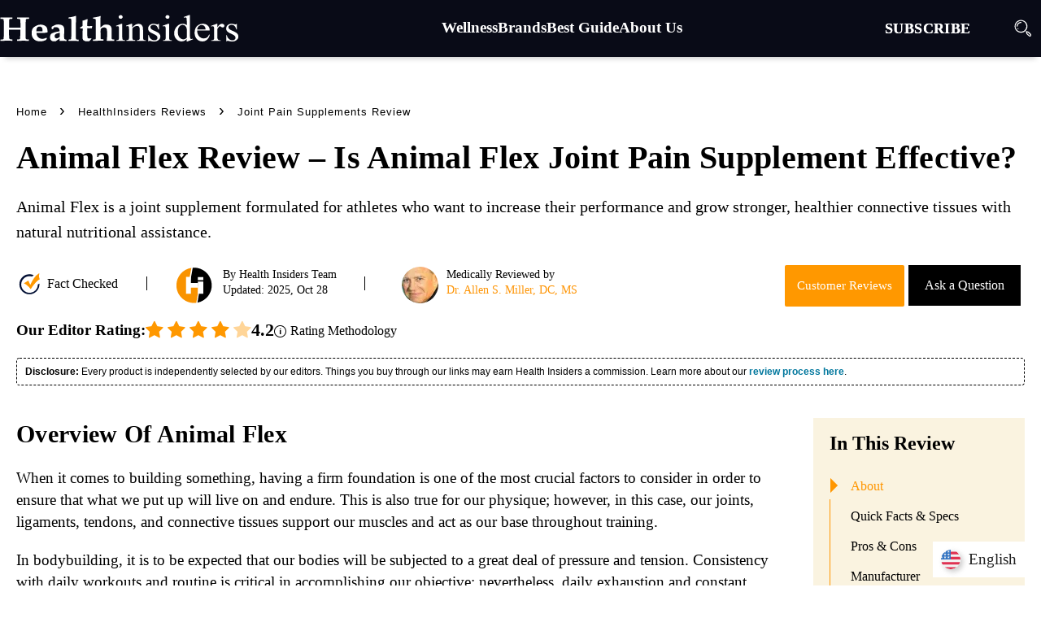

--- FILE ---
content_type: text/html; charset=UTF-8
request_url: https://www.healthinsiders.com/animal-flex-review
body_size: 36209
content:
<!doctype html><html lang="en-US"><head><meta charset="UTF-8" /><meta name="viewport" content="width=device-width, initial-scale=1" /><link rel="stylesheet" id="twentynineteen-style-css" href="https://www.healthinsiders.com/wp-content/themes/Hinsiders-2.0/style.css" type="text/css" media="all" /><style> 
#mobile-navigation-wrapper .social-icon { background-color: #000; }
@media screen and (max-width:400px){
.site-main.new-best-ltk h1 {font-size: 35px;line-height: 45px;overflow-wrap: break-word;}
.brand-grid-col-2 p, .shop-brand-sec p {line-height: 28px;font-size: 18px;margin: 0 0 15px;}	
}
</style><link rel="profile" href="https://gmpg.org/xfn/11" /><link rel="preconnect" href="https://fonts.gstatic.com"><link rel="preconnect" href="https://stats.g.doubleclick.net"><link rel="preconnect" href="https://www.google-analytics.com"><link rel="preconnect" href="https://www.healthinsiders.com" /><link rel="dns-prefetch" href="https://www.healthinsiders.com" /><link rel="icon" href="https://www.healthinsiders.com/favicon.png" type="image/png"><meta name='robots' content='index, follow, max-image-preview:large, max-snippet:-1, max-video-preview:-1' /><!-- This site is optimized with the Yoast SEO plugin v25.4 - https://yoast.com/wordpress/plugins/seo/ --><title>Animal Flex Review - Is Animal Flex Safe &amp; Does It Work?</title><meta name="description" content="Animal Flex is a joint supplement formulated for athletes who want to increase their performance and grow stronger, healthier connective tissues." /><link rel="canonical" href="https://www.healthinsiders.com/animal-flex-review" /><meta property="og:locale" content="en_US" /><meta property="og:type" content="article" /><meta property="og:title" content="Animal Flex Review - Is Animal Flex Safe &amp; Does It Work?" /><meta property="og:description" content="Animal Flex is a joint supplement formulated for athletes who want to increase their performance and grow stronger, healthier connective tissues." /><meta property="og:url" content="https://www.healthinsiders.com/animal-flex-review" /><meta property="article:author" content="https://www.facebook.com/drasmiller" /><meta property="article:published_time" content="2021-11-10T07:51:46+00:00" /><meta property="article:modified_time" content="2025-10-28T11:40:42+00:00" /><meta property="og:image" content="https://www.healthinsiders.com/wp-content/uploads/flex-review.webp" /><meta property="og:image:width" content="900" /><meta property="og:image:height" content="420" /><meta property="og:image:type" content="image/webp" /><meta name="author" content="Dr. Allen S. Miller, DC, MS" /><meta name="twitter:card" content="summary_large_image" /><meta name="twitter:creator" content="@https://twitter.com/Drasmiller" /><meta name="twitter:label1" content="Written by" /><meta name="twitter:data1" content="Dr. Allen S. Miller, DC, MS" /><meta name="twitter:label2" content="Est. reading time" /><meta name="twitter:data2" content="8 minutes" /><script type="application/ld+json" class="yoast-schema-graph">{"@context":"https://schema.org","@graph":[{"@type":"Article","@id":"https://www.healthinsiders.com/animal-flex-review#article","isPartOf":{"@id":"https://www.healthinsiders.com/animal-flex-review"},"author":{"name":"Dr. Allen S. Miller, DC, MS","@id":"https://www.healthinsiders.com/#/schema/person/10bb3569ffe5ad395af46739c0c51033"},"headline":"Animal Flex Review &#8211; Is Animal Flex Joint Pain Supplement Effective?","datePublished":"2021-11-10T07:51:46+00:00","dateModified":"2025-10-28T11:40:42+00:00","mainEntityOfPage":{"@id":"https://www.healthinsiders.com/animal-flex-review"},"wordCount":1496,"commentCount":1,"publisher":{"@id":"https://www.healthinsiders.com/#organization"},"image":{"@id":"https://www.healthinsiders.com/animal-flex-review#primaryimage"},"thumbnailUrl":"https://www.healthinsiders.com/wp-content/uploads/flex-review.webp","articleSection":["Joint Pain Supplements Review"],"inLanguage":"en-US","potentialAction":[{"@type":"CommentAction","name":"Comment","target":["https://www.healthinsiders.com/animal-flex-review#respond"]}]},{"@type":"WebPage","@id":"https://www.healthinsiders.com/animal-flex-review","url":"https://www.healthinsiders.com/animal-flex-review","name":"Animal Flex Review - Is Animal Flex Safe & Does It Work?","isPartOf":{"@id":"https://www.healthinsiders.com/#website"},"primaryImageOfPage":{"@id":"https://www.healthinsiders.com/animal-flex-review#primaryimage"},"image":{"@id":"https://www.healthinsiders.com/animal-flex-review#primaryimage"},"thumbnailUrl":"https://www.healthinsiders.com/wp-content/uploads/flex-review.webp","datePublished":"2021-11-10T07:51:46+00:00","dateModified":"2025-10-28T11:40:42+00:00","description":"Animal Flex is a joint supplement formulated for athletes who want to increase their performance and grow stronger, healthier connective tissues.","breadcrumb":{"@id":"https://www.healthinsiders.com/animal-flex-review#breadcrumb"},"inLanguage":"en-US","potentialAction":[{"@type":"ReadAction","target":["https://www.healthinsiders.com/animal-flex-review"]}]},{"@type":"ImageObject","inLanguage":"en-US","@id":"https://www.healthinsiders.com/animal-flex-review#primaryimage","url":"https://www.healthinsiders.com/wp-content/uploads/flex-review.webp","contentUrl":"https://www.healthinsiders.com/wp-content/uploads/flex-review.webp","width":900,"height":420,"caption":"Animal Flex Review"},{"@type":"BreadcrumbList","@id":"https://www.healthinsiders.com/animal-flex-review#breadcrumb","itemListElement":[{"@type":"ListItem","position":1,"name":"Home","item":"https://www.healthinsiders.com/"},{"@type":"ListItem","position":2,"name":"Joint Pain Supplements Review","item":"https://www.healthinsiders.com/joint-pain-supplements-review"},{"@type":"ListItem","position":3,"name":"Animal Flex Review &#8211; Is Animal Flex Joint Pain Supplement Effective?"}]},{"@type":"WebSite","@id":"https://www.healthinsiders.com/#website","url":"https://www.healthinsiders.com/","name":"","description":"","publisher":{"@id":"https://www.healthinsiders.com/#organization"},"potentialAction":[{"@type":"SearchAction","target":{"@type":"EntryPoint","urlTemplate":"https://www.healthinsiders.com/?s={search_term_string}"},"query-input":{"@type":"PropertyValueSpecification","valueRequired":true,"valueName":"search_term_string"}}],"inLanguage":"en-US"},{"@type":"Organization","@id":"https://www.healthinsiders.com/#organization","name":"HealthInsiders","url":"https://www.healthinsiders.com/","logo":{"@type":"ImageObject","inLanguage":"en-US","@id":"https://www.healthinsiders.com/#/schema/logo/image/","url":"https://www.healthinsiders.com/wp-content/uploads/healthinsiders-1.png","contentUrl":"https://www.healthinsiders.com/wp-content/uploads/healthinsiders-1.png","width":313,"height":42,"caption":"HealthInsiders"},"image":{"@id":"https://www.healthinsiders.com/#/schema/logo/image/"}},{"@type":"Person","@id":"https://www.healthinsiders.com/#/schema/person/10bb3569ffe5ad395af46739c0c51033","name":"Dr. Allen S. Miller, DC, MS","description":"Forensic Injury &amp; Soft Tissue Trauma Specialist. Medical Director, Insurance approved Cannabis treatment program for Chronic Pain &amp; Opioid Dependency.","sameAs":["https://www.facebook.com/drasmiller","https://www.instagram.com/actiondoc/","https://www.linkedin.com/in/allensmiller/","https://x.com/https://twitter.com/Drasmiller"],"url":"https://www.healthinsiders.com/profile/allen-miller"}]}</script><!-- / Yoast SEO plugin. --><link rel="alternate" type="application/rss+xml" title=" &raquo; Feed" href="https://www.healthinsiders.com/feed" /><link rel="alternate" type="application/rss+xml" title=" &raquo; Comments Feed" href="https://www.healthinsiders.com/comments/feed" /><link rel="alternate" type="application/rss+xml" title=" &raquo; Animal Flex Review &#8211; Is Animal Flex Joint Pain Supplement Effective? Comments Feed" href="https://www.healthinsiders.com/animal-flex-review/feed" /><style id='classic-theme-styles-inline-css' type='text/css'>
/*! This file is auto-generated */
.wp-block-button__link{color:#fff;background-color:#32373c;border-radius:9999px;box-shadow:none;text-decoration:none;padding:calc(.667em + 2px) calc(1.333em + 2px);font-size:1.125em}.wp-block-file__button{background:#32373c;color:#fff;text-decoration:none}
</style> <style id='global-styles-inline-css' type='text/css'>
:root{--wp--preset--aspect-ratio--square: 1;--wp--preset--aspect-ratio--4-3: 4/3;--wp--preset--aspect-ratio--3-4: 3/4;--wp--preset--aspect-ratio--3-2: 3/2;--wp--preset--aspect-ratio--2-3: 2/3;--wp--preset--aspect-ratio--16-9: 16/9;--wp--preset--aspect-ratio--9-16: 9/16;--wp--preset--color--black: #000000;--wp--preset--color--cyan-bluish-gray: #abb8c3;--wp--preset--color--white: #FFF;--wp--preset--color--pale-pink: #f78da7;--wp--preset--color--vivid-red: #cf2e2e;--wp--preset--color--luminous-vivid-orange: #ff6900;--wp--preset--color--luminous-vivid-amber: #fcb900;--wp--preset--color--light-green-cyan: #7bdcb5;--wp--preset--color--vivid-green-cyan: #00d084;--wp--preset--color--pale-cyan-blue: #8ed1fc;--wp--preset--color--vivid-cyan-blue: #0693e3;--wp--preset--color--vivid-purple: #9b51e0;--wp--preset--color--primary: #0073a8;--wp--preset--color--secondary: #005075;--wp--preset--color--dark-gray: #111;--wp--preset--color--light-gray: #767676;--wp--preset--gradient--vivid-cyan-blue-to-vivid-purple: linear-gradient(135deg,rgba(6,147,227,1) 0%,rgb(155,81,224) 100%);--wp--preset--gradient--light-green-cyan-to-vivid-green-cyan: linear-gradient(135deg,rgb(122,220,180) 0%,rgb(0,208,130) 100%);--wp--preset--gradient--luminous-vivid-amber-to-luminous-vivid-orange: linear-gradient(135deg,rgba(252,185,0,1) 0%,rgba(255,105,0,1) 100%);--wp--preset--gradient--luminous-vivid-orange-to-vivid-red: linear-gradient(135deg,rgba(255,105,0,1) 0%,rgb(207,46,46) 100%);--wp--preset--gradient--very-light-gray-to-cyan-bluish-gray: linear-gradient(135deg,rgb(238,238,238) 0%,rgb(169,184,195) 100%);--wp--preset--gradient--cool-to-warm-spectrum: linear-gradient(135deg,rgb(74,234,220) 0%,rgb(151,120,209) 20%,rgb(207,42,186) 40%,rgb(238,44,130) 60%,rgb(251,105,98) 80%,rgb(254,248,76) 100%);--wp--preset--gradient--blush-light-purple: linear-gradient(135deg,rgb(255,206,236) 0%,rgb(152,150,240) 100%);--wp--preset--gradient--blush-bordeaux: linear-gradient(135deg,rgb(254,205,165) 0%,rgb(254,45,45) 50%,rgb(107,0,62) 100%);--wp--preset--gradient--luminous-dusk: linear-gradient(135deg,rgb(255,203,112) 0%,rgb(199,81,192) 50%,rgb(65,88,208) 100%);--wp--preset--gradient--pale-ocean: linear-gradient(135deg,rgb(255,245,203) 0%,rgb(182,227,212) 50%,rgb(51,167,181) 100%);--wp--preset--gradient--electric-grass: linear-gradient(135deg,rgb(202,248,128) 0%,rgb(113,206,126) 100%);--wp--preset--gradient--midnight: linear-gradient(135deg,rgb(2,3,129) 0%,rgb(40,116,252) 100%);--wp--preset--font-size--small: 19.5px;--wp--preset--font-size--medium: 20px;--wp--preset--font-size--large: 36.5px;--wp--preset--font-size--x-large: 42px;--wp--preset--font-size--normal: 22px;--wp--preset--font-size--huge: 49.5px;--wp--preset--spacing--20: 0.44rem;--wp--preset--spacing--30: 0.67rem;--wp--preset--spacing--40: 1rem;--wp--preset--spacing--50: 1.5rem;--wp--preset--spacing--60: 2.25rem;--wp--preset--spacing--70: 3.38rem;--wp--preset--spacing--80: 5.06rem;--wp--preset--shadow--natural: 6px 6px 9px rgba(0, 0, 0, 0.2);--wp--preset--shadow--deep: 12px 12px 50px rgba(0, 0, 0, 0.4);--wp--preset--shadow--sharp: 6px 6px 0px rgba(0, 0, 0, 0.2);--wp--preset--shadow--outlined: 6px 6px 0px -3px rgba(255, 255, 255, 1), 6px 6px rgba(0, 0, 0, 1);--wp--preset--shadow--crisp: 6px 6px 0px rgba(0, 0, 0, 1);}:where(.is-layout-flex){gap: 0.5em;}:where(.is-layout-grid){gap: 0.5em;}body .is-layout-flex{display: flex;}.is-layout-flex{flex-wrap: wrap;align-items: center;}.is-layout-flex > :is(*, div){margin: 0;}body .is-layout-grid{display: grid;}.is-layout-grid > :is(*, div){margin: 0;}:where(.wp-block-columns.is-layout-flex){gap: 2em;}:where(.wp-block-columns.is-layout-grid){gap: 2em;}:where(.wp-block-post-template.is-layout-flex){gap: 1.25em;}:where(.wp-block-post-template.is-layout-grid){gap: 1.25em;}.has-black-color{color: var(--wp--preset--color--black) !important;}.has-cyan-bluish-gray-color{color: var(--wp--preset--color--cyan-bluish-gray) !important;}.has-white-color{color: var(--wp--preset--color--white) !important;}.has-pale-pink-color{color: var(--wp--preset--color--pale-pink) !important;}.has-vivid-red-color{color: var(--wp--preset--color--vivid-red) !important;}.has-luminous-vivid-orange-color{color: var(--wp--preset--color--luminous-vivid-orange) !important;}.has-luminous-vivid-amber-color{color: var(--wp--preset--color--luminous-vivid-amber) !important;}.has-light-green-cyan-color{color: var(--wp--preset--color--light-green-cyan) !important;}.has-vivid-green-cyan-color{color: var(--wp--preset--color--vivid-green-cyan) !important;}.has-pale-cyan-blue-color{color: var(--wp--preset--color--pale-cyan-blue) !important;}.has-vivid-cyan-blue-color{color: var(--wp--preset--color--vivid-cyan-blue) !important;}.has-vivid-purple-color{color: var(--wp--preset--color--vivid-purple) !important;}.has-black-background-color{background-color: var(--wp--preset--color--black) !important;}.has-cyan-bluish-gray-background-color{background-color: var(--wp--preset--color--cyan-bluish-gray) !important;}.has-white-background-color{background-color: var(--wp--preset--color--white) !important;}.has-pale-pink-background-color{background-color: var(--wp--preset--color--pale-pink) !important;}.has-vivid-red-background-color{background-color: var(--wp--preset--color--vivid-red) !important;}.has-luminous-vivid-orange-background-color{background-color: var(--wp--preset--color--luminous-vivid-orange) !important;}.has-luminous-vivid-amber-background-color{background-color: var(--wp--preset--color--luminous-vivid-amber) !important;}.has-light-green-cyan-background-color{background-color: var(--wp--preset--color--light-green-cyan) !important;}.has-vivid-green-cyan-background-color{background-color: var(--wp--preset--color--vivid-green-cyan) !important;}.has-pale-cyan-blue-background-color{background-color: var(--wp--preset--color--pale-cyan-blue) !important;}.has-vivid-cyan-blue-background-color{background-color: var(--wp--preset--color--vivid-cyan-blue) !important;}.has-vivid-purple-background-color{background-color: var(--wp--preset--color--vivid-purple) !important;}.has-black-border-color{border-color: var(--wp--preset--color--black) !important;}.has-cyan-bluish-gray-border-color{border-color: var(--wp--preset--color--cyan-bluish-gray) !important;}.has-white-border-color{border-color: var(--wp--preset--color--white) !important;}.has-pale-pink-border-color{border-color: var(--wp--preset--color--pale-pink) !important;}.has-vivid-red-border-color{border-color: var(--wp--preset--color--vivid-red) !important;}.has-luminous-vivid-orange-border-color{border-color: var(--wp--preset--color--luminous-vivid-orange) !important;}.has-luminous-vivid-amber-border-color{border-color: var(--wp--preset--color--luminous-vivid-amber) !important;}.has-light-green-cyan-border-color{border-color: var(--wp--preset--color--light-green-cyan) !important;}.has-vivid-green-cyan-border-color{border-color: var(--wp--preset--color--vivid-green-cyan) !important;}.has-pale-cyan-blue-border-color{border-color: var(--wp--preset--color--pale-cyan-blue) !important;}.has-vivid-cyan-blue-border-color{border-color: var(--wp--preset--color--vivid-cyan-blue) !important;}.has-vivid-purple-border-color{border-color: var(--wp--preset--color--vivid-purple) !important;}.has-vivid-cyan-blue-to-vivid-purple-gradient-background{background: var(--wp--preset--gradient--vivid-cyan-blue-to-vivid-purple) !important;}.has-light-green-cyan-to-vivid-green-cyan-gradient-background{background: var(--wp--preset--gradient--light-green-cyan-to-vivid-green-cyan) !important;}.has-luminous-vivid-amber-to-luminous-vivid-orange-gradient-background{background: var(--wp--preset--gradient--luminous-vivid-amber-to-luminous-vivid-orange) !important;}.has-luminous-vivid-orange-to-vivid-red-gradient-background{background: var(--wp--preset--gradient--luminous-vivid-orange-to-vivid-red) !important;}.has-very-light-gray-to-cyan-bluish-gray-gradient-background{background: var(--wp--preset--gradient--very-light-gray-to-cyan-bluish-gray) !important;}.has-cool-to-warm-spectrum-gradient-background{background: var(--wp--preset--gradient--cool-to-warm-spectrum) !important;}.has-blush-light-purple-gradient-background{background: var(--wp--preset--gradient--blush-light-purple) !important;}.has-blush-bordeaux-gradient-background{background: var(--wp--preset--gradient--blush-bordeaux) !important;}.has-luminous-dusk-gradient-background{background: var(--wp--preset--gradient--luminous-dusk) !important;}.has-pale-ocean-gradient-background{background: var(--wp--preset--gradient--pale-ocean) !important;}.has-electric-grass-gradient-background{background: var(--wp--preset--gradient--electric-grass) !important;}.has-midnight-gradient-background{background: var(--wp--preset--gradient--midnight) !important;}.has-small-font-size{font-size: var(--wp--preset--font-size--small) !important;}.has-medium-font-size{font-size: var(--wp--preset--font-size--medium) !important;}.has-large-font-size{font-size: var(--wp--preset--font-size--large) !important;}.has-x-large-font-size{font-size: var(--wp--preset--font-size--x-large) !important;}
:where(.wp-block-post-template.is-layout-flex){gap: 1.25em;}:where(.wp-block-post-template.is-layout-grid){gap: 1.25em;}
:where(.wp-block-columns.is-layout-flex){gap: 2em;}:where(.wp-block-columns.is-layout-grid){gap: 2em;}
:root :where(.wp-block-pullquote){font-size: 1.5em;line-height: 1.6;}
</style><link rel="https://api.w.org/" href="https://www.healthinsiders.com/wp-json/" /><link rel="alternate" title="JSON" type="application/json" href="https://www.healthinsiders.com/wp-json/wp/v2/posts/38055" /><link rel="EditURI" type="application/rsd+xml" title="RSD" href="https://www.healthinsiders.com/xmlrpc.php?rsd" /><meta name="generator" content="WordPress 6.6.4" /><link rel='shortlink' href='https://www.healthinsiders.com/?p=38055' /><link rel="alternate" title="oEmbed (JSON)" type="application/json+oembed" href="https://www.healthinsiders.com/wp-json/oembed/1.0/embed?url=https%3A%2F%2Fwww.healthinsiders.com%2Fanimal-flex-review" /><link rel="alternate" title="oEmbed (XML)" type="text/xml+oembed" href="https://www.healthinsiders.com/wp-json/oembed/1.0/embed?url=https%3A%2F%2Fwww.healthinsiders.com%2Fanimal-flex-review&#038;format=xml" /><link rel="preload" as="image" href="https://www.healthinsiders.com/wp-content/uploads/flex-review.webp" type="image/webp"><link rel="preload" as="image" href="https://www.healthinsiders.com/wp-content/uploads/userphoto/920-45.webp" fetchpriority="high" type="image/webp"><link rel="preload" as="image" href="https://www.healthinsiders.com/wp-content/themes/Hinsiders-2.0/images/hi-user-icon.svg" type="image/svg+xml"><style type="text/css">.recentcomments a{display:inline !important;padding:0 !important;margin:0 !important;}</style><link rel="alternate" hreflang="en" href="https://www.healthinsiders.com/animal-flex-review" /><link rel="alternate" hreflang="de" href="https://www.healthinsiders.com/de/animal-flex-review" /><link rel="alternate" hreflang="es" href="https://www.healthinsiders.com/es/revision-de-flex-de-animal" /><link rel="alternate" hreflang="fr" href="https://www.healthinsiders.com/fr/animal-flex-review" /><link rel="alternate" hreflang="x-default" href="https://www.healthinsiders.com/animal-flex-review" /><link rel="shortcut icon" type="image/x-icon" href="https://www.healthinsiders.com/wp-content/themes/Hinsiders-2.0/images/fev-icon.png"><link rel="apple-touch-icon" href="https://www.healthinsiders.com/wp-content/themes/Hinsiders-2.0/images/hi-icon.webp"><!-- Pinterest Verify --><meta name="p:domain_verify" content="e8c85fba6c28fe723b9d8dc6385676b9"/><meta name='domain-validator' content='489c6adbd0c8dd480c4bec4d3d9b014c'/><link rel="preload" as="image" fetchpriority="high" href="https://www.healthinsiders.com/wp-content/themes/Hinsiders-2.0/new-img/hi-logo.svg" /><link rel="preload" as="image" fetchpriority="high" href="https://www.healthinsiders.com/wp-content/themes/Hinsiders-2.0/images/fact-checked.svg" /><!-- Affiliate Impact --><meta name='impact-site-verification' value='463284215'><link rel="preload" href="https://www.healthinsiders.com/wp-content/themes/Hinsiders-2.0/fonts/raty.woff" as="font" crossorigin="anonymous"></head><body class="post-template post-template-review-template post-template-jointpainreview post-template-review-templatejointpainreview-php single single-post postid-38055 single-format-standard wp-embed-responsive singular image-filters-enabled"><div id="maindiv"><header id="masthead"><div class="headtop"><section id="header-section"><div class="logo"><a href="https://www.healthinsiders.com/"><img class="lazyload" height="70" width="303" src="https://www.healthinsiders.com/wp-content/themes/Hinsiders-2.0/new-img/hi-logo.svg" alt="Health Insiders" /></a></div><div class="dskmenu"><ul id="menu-menu-header" class="main-menu"><li class="menu-item menu-item-type-taxonomy menu-item-object-category menu-item-has-children"><a href="https://www.healthinsiders.com/wellness"><span class="menu-title">Wellness</span></a></li><ul class="sub-menu"><li class="menu-item menu-item-type-taxonomy menu-item-object-category"><a href="https://www.healthinsiders.com/diet-nutrition"><span class="menu-title">Diet &amp; Nutrition</span></a></li></li><li class="menu-item menu-item-type-taxonomy menu-item-object-category"><a href="https://www.healthinsiders.com/mind-body"><span class="menu-title">Mind &amp; Body</span></a></li></li><li class="menu-item menu-item-type-taxonomy menu-item-object-category"><a href="https://www.healthinsiders.com/skincare"><span class="menu-title">Skincare</span></a></li></li><li class="menu-item menu-item-type-post_type menu-item-object-page"><a href="https://www.healthinsiders.com/ingredients-glossary"><span class="menu-title">Ingredients Glossary A-Z</span></a></li></li><li class="menu-item menu-item-type-post_type menu-item-object-page"><a href="https://www.healthinsiders.com/reviews"><span class="menu-title">HealthInsiders Reviews</span></a></li></li></ul></li><li class="menu-item menu-item-type-post_type menu-item-object-page menu-item-has-children"><a href="https://www.healthinsiders.com/brands"><span class="menu-title">Brands</span></a></li><ul class="sub-menu"><li class="menu-item menu-item-type-post_type menu-item-object-post"><a href="https://www.healthinsiders.com/gundry-md-reviews"><span class="menu-title">Gundry MD</span></a></li></li><li class="menu-item menu-item-type-post_type menu-item-object-post"><a href="https://www.healthinsiders.com/activatedyou-reviews"><span class="menu-title">ActivatedYou</span></a></li></li><li class="menu-item menu-item-type-post_type menu-item-object-post"><a href="https://www.healthinsiders.com/beverly-hills-md-reviews"><span class="menu-title">Beverly Hills MD</span></a></li></li><li class="menu-item menu-item-type-post_type menu-item-object-post"><a href="https://www.healthinsiders.com/1md-review"><span class="menu-title">1MD Nutrition</span></a></li></li><li class="menu-item menu-item-type-post_type menu-item-object-post"><a href="https://www.healthinsiders.com/primal-harvest-review"><span class="menu-title">Primal Harvest</span></a></li></li><li class="menu-item menu-item-type-post_type menu-item-object-post"><a href="https://www.healthinsiders.com/hair-la-vie-reviews"><span class="menu-title">Hair La Vie</span></a></li></li><li class="menu-item menu-item-type-post_type menu-item-object-post"><a href="https://www.healthinsiders.com/onnit-review"><span class="menu-title">Onnit</span></a></li></li><li class="menu-item menu-item-type-post_type menu-item-object-post"><a href="https://www.healthinsiders.com/tru-alchemy-review"><span class="menu-title">Tru Alchemy</span></a></li></li><li class="menu-item menu-item-type-post_type menu-item-object-page"><a href="https://www.healthinsiders.com/top-rated"><span class="menu-title">Top Rated</span></a></li></li></ul></li><li class="best-guide menu-item menu-item-type-post_type menu-item-object-page menu-item-has-children"><a href="https://www.healthinsiders.com/best-guide"><span class="menu-title">Best Guide</span></a></li><ul class="sub-menu"><li class="best-diet menu-item menu-item-type-post_type menu-item-object-post"><a href="https://www.healthinsiders.com/best-weight-loss-supplements-and-diet-pills"><span class="menu-title">Best Diet Pills</span><br><span class="menu-desc">Jumpstart your weight loss journey</span></a></li></li><li class="best-joint menu-item menu-item-type-post_type menu-item-object-post"><a href="https://www.healthinsiders.com/best-joint-pain-supplements"><span class="menu-title">Best Joint Supplements</span><br><span class="menu-desc">Supports joint mobility &#038; flexibility</span></a></li></li><li class="best-eye menu-item menu-item-type-post_type menu-item-object-post"><a href="https://www.healthinsiders.com/best-eye-creams"><span class="menu-title">Best Eye Creams</span><br><span class="menu-desc">Visibly reduces lines, dark circles</span></a></li></li><li class="best-male menu-item menu-item-type-post_type menu-item-object-post"><a href="https://www.healthinsiders.com/best-male-enhancement-pills"><span class="menu-title">Best Male Enhancement Pills</span><br><span class="menu-desc">Promotes vitality and sex drive</span></a></li></li><li class="best-probiotic menu-item menu-item-type-post_type menu-item-object-post"><a href="https://www.healthinsiders.com/best-probiotics"><span class="menu-title">Best Probiotic Supplements</span><br><span class="menu-desc">Promotes regularity, support gut health</span></a></li></li><li class="best-nootropics menu-item menu-item-type-post_type menu-item-object-post"><a href="https://www.healthinsiders.com/best-nootropic-memory-supplements"><span class="menu-title">Best Nootropics</span><br><span class="menu-desc">Improve memory, brain health support</span></a></li></li><li class="best-wrinkle menu-item menu-item-type-post_type menu-item-object-post"><a href="https://www.healthinsiders.com/best-anti-aging-wrinkle-creams"><span class="menu-title">Best Wrinkle Creams</span><br><span class="menu-desc">Visibly firms skin, healthy complexion</span></a></li></li><li class="best-testosterone menu-item menu-item-type-post_type menu-item-object-post"><a href="https://www.healthinsiders.com/best-testosterone-booster-supplements"><span class="menu-title">Best Testosterone Boosters</span><br><span class="menu-desc">Boosts energy and performance</span></a></li></li><li class="best-prostate menu-item menu-item-type-post_type menu-item-object-post"><a href="https://www.healthinsiders.com/best-prostate-supplements"><span class="menu-title">Best Prostate Supplements</span><br><span class="menu-desc">Supports healthy prostate function</span></a></li></li><li class="best-sleep menu-item menu-item-type-post_type menu-item-object-post"><a href="https://www.healthinsiders.com/best-sleep-aids-pills"><span class="menu-title">Best Sleep Aids</span><br><span class="menu-desc">Calm your body and mind</span></a></li></li></ul></li><li class="menu-item menu-item-type-post_type menu-item-object-page menu-item-has-children"><a href="https://www.healthinsiders.com/about"><span class="menu-title">About Us</span></a></li><ul class="sub-menu"><li class="menu-item menu-item-type-post_type menu-item-object-page"><a href="https://www.healthinsiders.com/editorial-process"><span class="menu-title">Editorial Process</span></a></li></li><li class="menu-item menu-item-type-post_type menu-item-object-page"><a href="https://www.healthinsiders.com/process"><span class="menu-title">Advertising Disclosure</span></a></li></li><li class="menu-item menu-item-type-post_type menu-item-object-page"><a href="https://www.healthinsiders.com/contact"><span class="menu-title">Contact Us</span></a></li></li><li class="menu-item menu-item-type-post_type menu-item-object-page"><a href="https://www.healthinsiders.com/press"><span class="menu-title">In The Press</span></a></li></li></ul></li></ul></div><div class="subsdiv"><a href="https://www.healthinsiders.com/#subscribe">SUBSCRIBE</a></div><div class="serch"><div class="searchicon" id="search-click"></div></div><div class="clear"></div><div class="searchRgtnav" id="top-search"><form role="search" method="get" class="search-form-new" action="https://www.healthinsiders.com/"> <label> <span class="screen-reader-text">Search Healthinsiders</span> <input type="search" class="" placeholder="Search Healthinsiders" value="" name="s" title="Search Healthinsiders" /> </label> <input type="submit" class="search-submit" value="Go" /></form></div></section></header></div><section id="primary" class="content-area"><main id="main" class="site-main new-best-ltk"> <article id="mainside" class="whtbox"><ul id="breadcrumbs" vocab="https://schema.org/" typeof="BreadcrumbList"><li property="itemListElement" typeof="ListItem"><a property="item" typeof="WebPage" href="https://www.healthinsiders.com"><span property="name">Home</span></a><meta property="position" content="1"></li><li><span>&gt;</span></li><li property="itemListElement" typeof="ListItem"><meta property="url" content="https://www.healthinsiders.com/reviews"><a property="item" typeof="WebPage" href="https://www.healthinsiders.com/reviews"><span property="name">HealthInsiders Reviews</span></a><meta property="position" content="2"></li><li><span>&gt;</span></li><li property="itemListElement" typeof="ListItem"><span property="name"><a href="https://www.healthinsiders.com/joint-pain-supplements-review" rel="category tag">Joint Pain Supplements Review</a><meta property="position" content="3"></span></li></ul><div class="clear"></div><header><h1>Animal Flex Review &#8211; Is Animal Flex Joint Pain Supplement Effective?</h1></header><p class="Title-content">Animal Flex is a joint supplement formulated for athletes who want to increase their performance and grow stronger, healthier connective tissues with natural nutritional assistance.</p><div class="author-grid authorwrap"><div class="comp byline best"><div class="fact-chk-wrap"> <a target="_blank" href="https://www.healthinsiders.com/editorial-process#fact-checked"> <img width="28" height="28" src="https://www.healthinsiders.com/wp-content/themes/Hinsiders-2.0/images/fact-checked.svg" alt="Fact Check" fetchpriority="high">Fact Checked</a> </div> <div class="byline-details"> <div class="byline-author"><img class="team-icon" width="45" height="45" src="https://www.healthinsiders.com/wp-content/themes/Hinsiders-2.0/images/hi-user-icon.svg" alt="Health Insiders Team" fetchpriority="high"><div>By <a href="https://www.healthinsiders.com/profile/healthinsiders-team">Health Insiders Team</a><div class="byline-updated"> Updated: 2025, Oct 28 </div></div></div></div><div class="byline-reviewer"> <img width="45" height="45" class='auth-image' alt='Author' src='https://www.healthinsiders.com/wp-content/uploads/userphoto/920-45.webp' fetchpriority="high"/>Medically Reviewed by <a class="author-link authlink" href="https://www.healthinsiders.com/profile/allen-miller" rel="author">Dr. Allen S. Miller, DC, MS </a></div><div class="clear"></div> </div> <div class="btnbox"><div class="discloser"><a class="howhlpicn" onclick="openCity(event, 'Ques-Answ')" href="#Ques-Answ">Ask a Question </a><!-- Articale helpfull script --></div><div class="wrtbtn"><a class="wte-review" href="#wrtreview">Customer Reviews</a></div><div class="clear"></div></div><div class="clear"></div></div><section class="rating-sec"><div class="row-rate-editors"><script type="application/ld+json">
    {
      "@context": "https://schema.org/",
      "@type": "Product",
	  "image":"https://www.healthinsiders.com/wp-content/uploads/flex-review-430x205.webp",
      "name": "Animal Flex",
	  "url": "https://www.healthinsiders.com/animal-flex-review",
      "description": "Animal Flex is a joint supplement formulated for athletes who want to increase their performance and grow stronger, healthier connective tissues.",
        "aggregateRating": {
        "@type": "AggregateRating",
		"worstRating": "1",
        "ratingValue": "4.2",
		"bestRating": "5.0",
        "reviewCount": "     1 "
      },
      "brand": {
        "@type": "Brand"
      }	  
    }
    </script><div class="post-ratings" data-post="38055"><span class="expert-rating-txt">Our Editor Rating:</span><div class="star-rte-cstm"><div class="rating" data-post="38055" data-rating="4.2" data-readonly="1"></div><span class="ratingtxt"><strong>4.2</strong></span></div><span class="metholodgy-txt"><a href="https://www.healthinsiders.com/process" title="Rating Methodology">Rating Methodology</a></span><div class="clear"></div></div><div class="clear"></div></div></section><div class="clear"></div><div class="smllfont"><strong>Disclosure:</strong> Every product is independently selected by our editors. Things you buy through our links may earn Health Insiders a commission. Learn more about our <a href="https://www.healthinsiders.com/process">review process here</a>.</div><div class="left-area" style="width:100%"> <div class="banner-mob"><div class="find-out-box">Find Out What Our #1 Recommended <br/><a href="https://www.healthinsiders.com/best-joint-pain-supplements" aria-label="joint pain supplement" title="joint pain supplement" target="_blank" rel="nofollow sponsored noopener noreferrer">Joint Pain Supplement</a></div></div> <div class="entry-content"><div class="review-grid main-section"><div class="right-sidebar"><div id="sticky-anchor"></div><div id="stickysidebar" class="sidebar-right"><div class="tbcontent sidebar"><div class="in-this-article slideup">In This Review <span class="arrow"></span></div><ul class="panels"><li><a href="#about">About</a></li><li><a href="#facts">Quick Facts &amp; Specs</a></li><li><a href="#pros-and-cons">Pros &amp; Cons</a></li><li><a href="#Manufacturer">Manufacturer</a></li><li><a href="#Work">Work</a></li><li><a href="#ingredients">Ingredients</a></li><li><a href="#the-science">The Science</a></li><li><a href="#Alternatives">Alternatives</a></li><li><a href="#ques-and-ans">Questions &amp; Answers</a></li><li><a href="#Price">Price</a></li><li><a href="#Dosage">Dosage</a></li><li><a href="#Side Effects">Side Effects</a></li><li><a href="#People Say">People Say</a></li><li><a href="#the-bottom-line">The Bottom Line</a></li></ul><div class="clear"></div></div></div></div><div class="left-sidebar"><h2 id="about">Overview Of Animal Flex</h2><p>When it comes to building something, having a firm foundation is one of the most crucial factors to consider in order to ensure that what we put up will live on and endure. This is also true for our physique; however, in this case, our joints, ligaments, tendons, and connective tissues support our muscles and act as our base throughout training.</p><p>In bodybuilding, it is to be expected that our bodies will be subjected to a great deal of pressure and tension. Consistency with daily workouts and routine is critical in accomplishing our objective; nevertheless, daily exhaustion and constant stress may also harm the body, especially if the foundation is weak. This is when products like Animal Flex come in handy.</p><p>Animal Flex, according to the company, is developed to heal and give joint lubrication and cushioning for frequently used connective tissues. According to the brand, the product is not merely an anti-inflammatory pain reliever. It also provides the user with the nutritional support they need to grow healthier and stronger joints.</p><p>But are these assertions true? Is Animal Flex that effective for athletes and hard-core bodybuilders? In this article, we&#8217;ll discover out. We will go through Animal Flex ingredients, how it works, costs, and Animal Flex reviews, among other things, to help you make a decision.</p><div class="postwidthbig"><img class="lazyload" data-src="https://www.healthinsiders.com/wp-content/uploads/flex-review.webp" alt="Flex Reviews" width="900" height="420"></p><p class="img-caption">Animal Flex &#8211; Health Insiders Images</p></div><h2 id="facts">Quick Facts &amp; Specs</h2><div id="facts-specs" class="factsbox"><div class="facktstop"><div class="pro-img-box"><img class="lazyload" data-src="https://www.healthinsiders.com/wp-content/uploads/flex-supplement.webp" alt="Flex" width="300" height="300"></p></div><div class="pro-detail-content"><p><strong>Animal Flex</strong></p><p>Animal Flex is a joint supplement formulated for athletes who want to increase their performance and grow stronger, healthier connective tissues with natural nutritional assistance.</p><ul><li><span class="detail-head-inline">Form:</span>Capsule</li><li><span class="detail-head-inline">Type:</span>Supplement</li><li><span class="detail-head-inline">Benefit:</span>Maintains Joint Function, Elasticity and Flexibility</li><li><span class="detail-head-inline">Phone &amp; Address:</span>800-872-0101; info@animalpak.com</li><li><span class="detail-head-inline">Brand:</span>Animal</li><li><span class="detail-head-inline">Uses:</span>Highly available absorption to rebuild cartilage, completes joint support pack with joint construction, joint lubrication and joint support complexes</li><li><span class="detail-head-inline">Price:</span>$35.95*</li><li><span class="detail-head">Active Ingredients:</span>Turmeric, Ginger, Flaxseed, Hyaluronic Acid, Glucosamine Chondroitin and MSM</li></ul></div><div class="clear"></div></div></div><h2 id="pros-and-cons">Animal Flex Pros &amp; Cons</h2><div class="pros-cons-container"><div class="pros"><div class="bg-color"><div class="pros-img"><img decoding="async" src="https://www.healthinsiders.com/wp-content/uploads/pros-icon.webp" alt="pros icon" width="57" height="59"></div></div><ul><li>Animal Flex is reasonably priced for a product of this caliber.</li><li>It may be beneficial to the health of joints, bones, and cartilage.</li><li>Animal Flex may aid with endurance.</li><li>It may encourage a full range of motion.</li><li>Buyers have mostly given the product positive feedback.</li></ul></div><div class="cons"><div class="bg-color"><div class="cons-img"><img decoding="async" src="https://www.healthinsiders.com/wp-content/uploads/cons-icon.webp" alt="cons icon" width="57" height="59"></div></div><ul><li>Some of the substances may have unintended consequences for some consumers.</li><li>It does not taste well.</li><li>There are no free Animal Flex samples available.</li></ul></div></div><div class="clear"></div><div class="postwidthbig desktophide"><p class="addtitle">Advertisement</p><a target="_blank" rel="noopener nofollow sponsored noreferrer" href="https://www.jointxlplus.com/?utm_source=HI_Banner&utm_medium=referral&utm_term=JointXLPlus&utm_content=HI_ADS_DSKT_Banner"><img alt="jointxl-plus" height="221" width="750" class="lazyload" data-src="https://www.healthinsiders.com/wp-content/themes/Hinsiders-2.0/banner/jointxl-plus.webp"></a><p class="addtitle">*All individuals are unique. Your results can and will vary.</p></div><h2 id="Manufacturer">Who Is The Animal Flex Manufacturer?</h2><p>Animal Flex is made by AnimalPak, a supplement firm based in the United States that was founded in 1983. Most of its products are aimed at bodybuilders and professional athletes, and Animal Flex supplement reviews have been mainly positive thus far.</p><h2 id="the-science">Animal Flex Science</h2><p>Animal Flex is a multi-pronged approach to joint care that incorporates numerous vital natural components. For example, flaxseed oil and Hyaluronic acid help with joint lubrication, while turmeric and ginger are anti-inflammatory. Other ingredients, such as Boswellia, chondroitin selenium, MSM, and others, have been shown to improve joint and general health.</p><h2 id="Price">Animal Flex Price</h2><p>Animal Flex pills cost $35.95.</p><h2 id="Dosage">Animal Flex Dosage</h2><p>Unlike other joint supplements, Animal Flex requires a single daily dose with any meal of the day.</p><h2 id="Side Effects">Animal Flex Side Effects</h2><p>Animal Flex is stated to be safe to use and to contain no harmful chemicals or artificial dyes. There have also been no reports of any adverse side effects from using this product.</p><p>Note: Because Animal Flex contains shellfish, it is not suitable for anyone allergic to shellfish. Also, keep in mind that it was made in a GMP facility that contained peanuts, soy, egg, and milk.<br /><div class="postwidthbig desktophide"><p class="addtitle">Advertisement</p><a target="_blank" rel="noopener nofollow sponsored noreferrer" href="https://www.jointxlplus.com/?utm_source=HI_Banner&utm_medium=referral&utm_term=JointXLPlus&utm_content=HI_ADS_DSKT_Banner"><img alt="jointxl-plus" height="221" width="750" class="lazyload" data-src="https://www.healthinsiders.com/wp-content/themes/Hinsiders-2.0/banner/jointxl-plus.webp"></a><p class="addtitle">*All individuals are unique. Your results can and will vary.</p></div></p><h2 id="Work">How Does Animal Flex Work?</h2><p>Animal Flex claims to address both inflammation and cartilage loss, which are frequently the root causes of post-workout joint soreness. It also increases cartilage production and maintenance, resulting in greatly better endurance and training.</p><h2 id="ingredients">Animal Flex Ingredients</h2><p>The following are the ingredients in Animal Flex:</p><p><strong>Manganese</strong> &#8211; Manganese is a mineral widely found in plants and is an essential ingredient that the body needs. Manganese has been shown in research to help with <a href="https://ods.od.nih.gov/factsheets/Manganese-HealthProfessional/#h1" target="_blank" rel="noopener noreferrer">cholesterol management</a>, glucose processing, <a href="https://www.mountsinai.org/health-library/supplement/manganese" target="_blank" rel="noopener noreferrer">joint pain</a>, and bone building.</p><p><strong><a href="https://www.healthinsiders.com/glucosamine-and-chondroitin">Glucosamine</a></strong> &#8211; <a href="https://www.mountsinai.org/health-library/supplement/glucosamine" target="_blank" rel="noopener noreferrer">Glucosamine</a> is a common element in joint supplements and other health supplements. Glucosamine has been shown to help in the growth and repair of important joint structures such as cartilage.</p><p><strong><a href="https://www.healthinsiders.com/health-benefits-of-turmeric">Turmeric</a></strong> &#8211; In traditional medicine, it is a common treatment for a variety of health problems. Many of the stated benefits of <a href="https://www.nccih.nih.gov/health/turmeric" target="_blank" rel="noopener noreferrer">turmeric</a> have been demonstrated in high-quality studies. It is an <a href="https://www.versusarthritis.org/about-arthritis/complementary-and-alternative-treatments/types-of-complementary-treatments/turmeric/" target="_blank" rel="noopener noreferrer">anti-inflammatory</a> medication that can help in the treatment of arthritis and other conditions.</p><p><strong>Chondroitin</strong> &#8211; <a href="https://www.mountsinai.org/health-library/supplement/chondroitin" target="_blank" rel="noopener noreferrer">Chondroitin</a> is a common ingredient in <a href="https://www.healthinsiders.com/best-joint-pain-supplements">joint supplements</a> because it can <a href="https://www.versusarthritis.org/about-arthritis/complementary-and-alternative-treatments/types-of-complementary-treatments/chondroitin/" target="_blank" rel="noopener noreferrer">reduce cartilage breakdown</a> and aid regeneration.</p><p><strong>Flaxseed Oil</strong> &#8211; <a href="https://www.mountsinai.org/health-library/supplement/flaxseed-oil" target="_blank" rel="noopener noreferrer">Flaxseed oil</a> is high in polyunsaturated fatty acids, which are believed to help with <a href="https://www.versusarthritis.org/about-arthritis/complementary-and-alternative-treatments/types-of-complementary-treatments/flaxseed-oil/" target="_blank" rel="noopener noreferrer">joint lubrication and inflammation</a>.</p><p><strong>MSM</strong> &#8211; MSM (methylsulfonylmethane) is another common ingredient in many health supplements due to its <a href="https://www.ncbi.nlm.nih.gov/pmc/articles/PMC3752337/" target="_blank" rel="noopener noreferrer">anti-inflammatory properties</a>. It was proven to be beneficial when combined with other therapies for <a href="https://www.hopkinsmedicine.org/health/conditions-and-diseases/bursitis" target="_blank" rel="noopener noreferrer">tendinitis</a>, and osteoarthritis in trials.</p><p><strong><a href="https://www.healthinsiders.com/ginger">Ginger</a></strong> &#8211; Ginger has been used in traditional medicine to treat a variety of health issues. Ginger has been shown in tests to have <a href="https://www.ncbi.nlm.nih.gov/pmc/articles/PMC4106649/" target="_blank" rel="noopener noreferrer">anti-inflammatory</a> and antibacterial properties, among other advantages.</p><p><strong>Selenium</strong> &#8211; <a href="https://ods.od.nih.gov/factsheets/Selenium-HealthProfessional/#h7" target="_blank" rel="noopener noreferrer">Selenium</a>, another essential element in this formulation, has been extensively researched and has been shown to help treat osteoarthritis, macular degeneration, and atherosclerosis. This explains why it is frequently advised for improving a variety of body systems.</p><p><strong><a href="https://www.healthinsiders.com/hyaluronic-acid">Hyaluronic Acids</a></strong> &#8211; Even though the levels of <a href="https://arthritisaustralia.com.au/medication-search/hyaluronic-acid/" target="_blank" rel="noopener noreferrer">hyaluronic acid</a> in joint tissues drop with age and use, it is present. Hyaluronic acid has been identified in joint products to help produce joint cartilage while boosting new tissue and cell growth and lowering joint inflammation and pain associated with tissue deterioration.</p><p><strong>Boswellia</strong> &#8211; <a href="https://www.ncbi.nlm.nih.gov/pmc/articles/PMC3309643/" target="_blank" rel="noopener noreferrer">Boswellia</a> has been shown in trials to be helpful in treating joint disorders such as osteoarthritis and alleviating the pain that is typically linked with it.</p><p>Other ingredients in this supplement include Vitamin C, E, and Zinc.</p><div class="postwidthbig"><img class="lazyload" data-src="https://www.healthinsiders.com/wp-content/uploads/animal-flex-supplement-facts.webp" alt="Animal Flex Supplement Facts"></p><p class="img-caption">Animal Flex Supplement Facts</p></div><h2 id="ques-and-ans">Animal Flex &#8211; Frequently Asked Questions</h2><div class=" faq-sec"><h3>Q: What Is Animal Flex?</h3><p>A: Animal Flex is designed to help strengthen the body&#8217;s foundation while also cushioning the joints from the daily wear and tear caused by rigorous weight training.</p><h3>Q: What Does Animal Flex Do?</h3><p>A: Animal Flex addresses inflammation and cartilage loss, which are frequently the root causes of post-workout joint soreness. It boosts cartilage production and maintenance, resulting in better endurance and training.</p><h3>Q: Where To Buy Animal Flex?</h3><p>A: Animal Flex can be purchased via the manufacturer&#8217;s website or <a href="https://amzn.to/35M58ng" class="shopnow" target="_blank" rel="noopener nofollow noreferrer">Amazon</a>.</p><h3>Q: Is Animal Flex Appropriate For Vegetarians?</h3><p>A: Vegetarians should avoid Animal Flex since it contains shellfish and other crustaceans.</p><h3>Q: Is Animal Flex Safe?</h3><p>A: While none of the ingredients in Animal Flex have been linked to severe adverse effects, it is worth noting that turmeric may cause stomach distress in some users.</p><p>Because the supplement contains chondroitin derived from shellfish, it is not suited for allergic persons. Check the ingredients before using them to ensure that you are not allergic to any of them. If you are, it is advisable to avoid it entirely and instead choose a more appropriate supplement for you.</p><h3>Q: How Should I Take Animal Flex?</h3><p>A: The manufacturer suggests taking one pack of Animal Flex during the day, either on an empty stomach or with a meal.</p><h3>Q: What Are The Side Effects Of Animal Flex?</h3><p>A: There have been no reports of serious adverse effects from using Animal Flex. However, some people may have gastrointestinal irritation as a result of components such as turmeric and ginger.</p><h3>Q: Is Animal Flex Worth It?</h3><p>A: This supplement may be worth a try for individuals in need of a high-intensity workout supplement or who want to mend their joints using a product made with natural ingredients. It is reasonably priced, has a good return policy, and contains well-researched components.</p></div><div class="postwidthbig desktophide"><p class="addtitle">Advertisement</p><a target="_blank" rel="noopener nofollow sponsored noreferrer" href="https://www.jointxlplus.com/?utm_source=HI_Banner&utm_medium=referral&utm_term=JointXLPlus&utm_content=HI_ADS_DSKT_Banner"><img alt="jointxl-plus" height="221" width="750" class="lazyload" data-src="https://www.healthinsiders.com/wp-content/themes/Hinsiders-2.0/banner/jointxl-plus.webp"></a><p class="addtitle">*All individuals are unique. Your results can and will vary.</p></div><h2 id="People Say">What Do People Say About Animal Flex?</h2><p>Animal Flex reviews could be symbolic of the product&#8217;s efficacy. So far, the product and the brand have received largely positive feedback, with many applauding the supplements for their improved recuperation and training endurance. On the other side, other reviews claimed that the supplement had no effect on them.</p><div class="postwidthbig"><div class="youtube" data-id="rSIpuEDRO6U"></div></div><p class="img-caption">Universal ANIMAL FLEX Review &#8211; One Month Results! (Video Credit: YouTube)</p><h2 id="the-bottom-line">Conclusion</h2><p>Post-workout joint soreness is frequent, and while there are remedies for it, they are often things produced with chemicals, which have adverse effects. Animal Flex appears to be distinct from the plethora of supplements on the market. It contains substances recognized as beneficial to joint and overall health, sells at a reasonable price with a convenient return policy, and has mostly positive Animal Flex reviews.</p><p><strong>PEOPLE ALSO SEARCH FOR</strong> &#8211; <a href="https://www.healthinsiders.com/turmeric-curcumin-plus-reviews">Turmeric Curcumin Plus Review: Does VitaPost Work?</a></div></div><div class="ref-socifeed"><div class="smalfont"> <span id="References" class="anchor"></span><h3 class="text-accordian">15 sources</h3><div><div class="text-panel"><p>Health Insiders relies on peer-reviewed studies, academic research institutions, and medical associations. We avoid using tertiary references. You can learn more about how we ensure our content is accurate and current by reading our <a href="https://www.healthinsiders.com/legal#editorial">editorial policy</a>.</p><p>[1] Manganese <a href="https://ods.od.nih.gov/factsheets/Manganese-HealthProfessional/#h1" target="_blank" rel="noopener noreferrer">https://ods.od.nih.gov/factsheets/Manganese-HealthProfessional/#h1</a></p><p>[2] Manganese <a href="https://www.mountsinai.org/health-library/supplement/manganese" target="_blank" rel="noopener noreferrer">https://www.mountsinai.org/health-library/supplement/manganese</a></p><p>[3] Glucosamine <a href="https://www.mountsinai.org/health-library/supplement/glucosamine" target="_blank" rel="noopener noreferrer">https://www.mountsinai.org/health-library/supplement/glucosamine</a></p><p>[4] Chondroitin <a href="https://www.mountsinai.org/health-library/supplement/chondroitin" target="_blank" rel="noopener noreferrer">https://www.mountsinai.org/health-library/supplement/chondroitin</a></p><p>[5] Chondroitin <a href="https://www.versusarthritis.org/about-arthritis/complementary-and-alternative-treatments/types-of-complementary-treatments/chondroitin/" target="_blank" rel="noopener noreferrer">https://www.versusarthritis.org/about-arthritis/complementary-and-alternative-treatments/types-of-complementary-treatments/chondroitin/</a></p><p>[6] Turmeric <a href="https://www.nccih.nih.gov/health/turmeric" target="_blank" rel="noopener noreferrer">https://www.nccih.nih.gov/health/turmeric</a></p><p>[7] Turmeric <a href="https://www.versusarthritis.org/about-arthritis/complementary-and-alternative-treatments/types-of-complementary-treatments/turmeric/" target="_blank" rel="noopener noreferrer">https://www.versusarthritis.org/about-arthritis/complementary-and-alternative-treatments/types-of-complementary-treatments/turmeric/</a></p><p>[8] Flaxseed oil <a href="https://www.mountsinai.org/health-library/supplement/flaxseed-oil" target="_blank" rel="noopener noreferrer">https://www.mountsinai.org/health-library/supplement/flaxseed-oil</a></p><p>[9] Flaxseed oil <a href="https://www.versusarthritis.org/about-arthritis/complementary-and-alternative-treatments/types-of-complementary-treatments/flaxseed-oil/" target="_blank" rel="noopener noreferrer">https://www.versusarthritis.org/about-arthritis/complementary-and-alternative-treatments/types-of-complementary-treatments/flaxseed-oil/</a></p><p>[10] Bursitis <a href="https://www.hopkinsmedicine.org/health/conditions-and-diseases/bursitis" target="_blank" rel="noopener noreferrer">https://www.hopkinsmedicine.org/health/conditions-and-diseases/bursitis</a></p><p>[11] Tendinitis <a href="https://www.mayoclinic.org/diseases-conditions/tendinitis/symptoms-causes/syc-20378243" target="_blank" rel="noopener noreferrer">https://www.mayoclinic.org/diseases-conditions/tendinitis/symptoms-causes/syc-20378243</a></p><p>[12] Mashhadi NS, Ghiasvand R, Askari G, Hariri M, Darvishi L, Mofid MR. Anti-oxidative and anti-inflammatory effects of ginger in health and physical activity: review of current evidence. Int J Prev Med. 2013 Apr;4(Suppl 1):S36-42. PMID: 23717767; PMCID: PMC3665023 </p><p>[13] Selenium <a href="https://ods.od.nih.gov/factsheets/Selenium-HealthProfessional/#h7" target="_blank" rel="noopener noreferrer">https://ods.od.nih.gov/factsheets/Selenium-HealthProfessional/#h7</a></p><p>[14] Hyaluronic acid <a href="https://arthritisaustralia.com.au/medication-search/hyaluronic-acid/" target="_blank" rel="noopener noreferrer">https://arthritisaustralia.com.au/medication-search/hyaluronic-acid/</a></p><p>[15] Siddiqui MZ. Boswellia serrata, a potential antiinflammatory agent: an overview. Indian J Pharm Sci. 2011 May;73(3):255-61. doi: 10.4103/0250-474X.93507. PMID: 22457547; PMCID: PMC3309643.</p></div></div> </div><div class="clear"></div> </div><div class="clear" id="chartfixed"></div> <div class="clear"></div></div><!-- .entry-content --></div><div class="clear"></div><div class="chartwrap entry-content"><div class="top_rating_block"><div class="chart-text-bg"> <h3>Why You Should Trust Us</h3> <p>Our medical advisory board and our research team rank the best joint pain supplements based on performance, label accuracy, and the efficacy of the ingredients in the products.</p></div><div class="star-imgfull"><img width="780" height="66" class="lazyload" data-src="https://www.healthinsiders.com/wp-content/themes/Hinsiders-2.0/chart-pages/images/star-rating.svg" alt="Start" /></div></div><div class="chart-heading"><h2>Our Top Joint Pain Relief Choices</h2></div><p>Here are our top picks for the most effective Joint Pain Relief currently available in the market, as per our assessment.</p><!--RANK One--><section class="chart-sec"><div class="tab-chart-btn"><div class="overall-grade"><span class="btn-show-more btn-1">Overall Grade: A+</span></div><div class="tab-txt"><h3>#1. JointXL Plus</h3></div></div><div class="chart-grid"><div class="chart-grid-1"><ul class="chart-list"><li><span>Reduces Pain & Stiffness*</span><div class="list-star-img"><img class="lazyload" data-src="https://www.healthinsiders.com/wp-content/themes/Hinsiders-2.0/chart-pages/images/star-icon.svg" alt="reduces pain & stiffness" height="20" width="20"> Strong Evidence</div></li><li><span>Promotes Joint Flexibility*</span><div class="list-star-img"><img class="lazyload" data-src="https://www.healthinsiders.com/wp-content/themes/Hinsiders-2.0/chart-pages/images/star-icon.svg" alt="Promotes joint flexibility" height="20" width="20"> Strong Evidence</div></li><li><span>Promote Muscular Strength*</span><div class="list-star-img"><img class="lazyload" data-src="https://www.healthinsiders.com/wp-content/themes/Hinsiders-2.0/chart-pages/images/checkmark-icon.svg" alt="promote muscular strength" height="20" width="20">Moderate Evidence</div></li><li><span>Relieve Discomfort*</span><div class="list-mark-img"><img class="lazyload" data-src="https://www.healthinsiders.com/wp-content/themes/Hinsiders-2.0/chart-pages/images/star-icon.svg" alt="relieve discomfort" height="20" width="20"> Strong Evidence</div></li></ul><div class="btn-grid"><a href="https://www.jointxlplus.com/?utm_source=HI_Chart&utm_medium=referral&utm_term=JointXLPlus&utm_content=HI_SN_animal-flex-review" class="btn-show-more short-info" target="_blank" rel="nofollow sponsored noopener noreferrer">Shop Now</a><a href="https://www.healthinsiders.com/joint-xl-plus-review" class="btn-show-more">Read Review</a></div></div><div class="chart-grid-2"><div class="img-box"><img data-src="https://www.healthinsiders.com/wp-content/themes/Hinsiders-2.0/chart-pages/images/jointxl-plus.webp" alt="jointxl plus" width="250" height="300" class="lazyload"></div></div><div class="chart-grid-3"><h4>Rating Breakdown</h4><ul class="chart-grid-list"><li><span>Ingredients</span> <span><img width="105" height="17" class="lazyload" data-src="https://www.healthinsiders.com/wp-content/themes/Hinsiders-2.0/chart-pages/images/rating-4-9.svg" alt="star rating 4 9"></span></li><li><span>Effectiveness</span> <span><img width="105" height="17" class="lazyload" data-src="https://www.healthinsiders.com/wp-content/themes/Hinsiders-2.0/chart-pages/images/rating-4-9.svg" alt="star rating 4 9"></span></li><li><span>Safety</span> <span><img width="105" height="17" class="lazyload" data-src="https://www.healthinsiders.com/wp-content/themes/Hinsiders-2.0/chart-pages/images/rating-4-9.svg" alt="star rating 4 9"></span></li><li><span>Cost</span> <span><img width="105" height="17" class="lazyload" data-src="https://www.healthinsiders.com/wp-content/themes/Hinsiders-2.0/chart-pages/images/rating-4-9.svg" alt="star rating 4 9"></span></li></ul><h4>Overall Rating </h4><div class="star-img"><span><img width="105" height="17" class="lazyload" data-src="https://www.healthinsiders.com/wp-content/themes/Hinsiders-2.0/chart-pages/images/rating-4-9.svg" alt="Overall Rating" height="20"></span><span>4.9</span></div></div></div></section><!--RANK One End--><!--RANK Two--><section class="chart-sec"><div class="tab-chart-btn"><div class="overall-grade"><span class="btn-show-more btn-1">Overall Grade: A+</span></div><div class="tab-txt"><h3>#2. Turmeric Boost</h3></div></div><div class="chart-grid"><div class="chart-grid-1"><ul class="chart-list"><li><span>Supports Digestive Function*</span><div class="list-star-img"><img class="lazyload" data-src="https://www.healthinsiders.com/wp-content/themes/Hinsiders-2.0/chart-pages/images/star-icon.svg" alt="reduces pain & stiffness" height="20" width="20"> Strong Evidence</div></li><li><span>Promotes Vitality And Energy Levels*</span><div class="list-star-img"><img class="lazyload" data-src="https://www.healthinsiders.com/wp-content/themes/Hinsiders-2.0/chart-pages/images/star-icon.svg" alt="Promotes joint flexibility" height="20" width="20"> Strong Evidence</div></li><li><span>Provides Antioxidant Support*</span><div class="list-star-img"><img class="lazyload" data-src="https://www.healthinsiders.com/wp-content/themes/Hinsiders-2.0/chart-pages/images/star-icon.svg" alt="promote muscular strength" height="20" width="20"> Strong Evidence</div></li><li><span>Assists With Joint Comfort*</span><div class="list-mark-img"><img class="lazyload" data-src="https://www.healthinsiders.com/wp-content/themes/Hinsiders-2.0/chart-pages/images/checkmark-icon.svg" alt="relieve discomfort" height="20" width="20">Moderate Evidence</div></li></ul><div class="btn-grid"><a href="https://www.wowmd.com/products/turmeric-boost/?utm_source=HI_Chart&utm_medium=referral&utm_term=WOWMD_Turmeric_Boost&utm_content=HI_SN_animal-flex-review" class="btn-show-more short-info" target="_blank" rel="nofollow noopener noreferrer">Shop Now</a><a href="https://www.healthinsiders.com/wowmd-turmeric-boost-review" class="btn-show-more">Read Review</a></div></div><div class="chart-grid-2"><div class="img-box"><img data-src="https://www.healthinsiders.com/wp-content/themes/Hinsiders-2.0/chart-pages/images/wowmd-turmeric-boost.webp" alt="Turmeric Boost" width="250" height="300" class="lazyload"></div></div><div class="chart-grid-3"><h4>Rating Breakdown</h4><ul class="chart-grid-list"><li><span>Ingredients</span> <span><img width="105" height="17" class="lazyload" data-src="https://www.healthinsiders.com/wp-content/themes/Hinsiders-2.0/chart-pages/images/rating-4-9.svg" alt="star rating 4 9"></span></li><li><span>Effectiveness</span> <span><img width="105" height="17" class="lazyload" data-src="https://www.healthinsiders.com/wp-content/themes/Hinsiders-2.0/chart-pages/images/rating-4-9.svg" alt="star rating 4 9"></span></li><li><span>Safety</span> <span><img width="105" height="17" class="lazyload" data-src="https://www.healthinsiders.com/wp-content/themes/Hinsiders-2.0/chart-pages/images/rating-4-9.svg" alt="star rating 4 9"></span></li><li><span>Cost</span> <span><img width="105" height="17" class="lazyload" data-src="https://www.healthinsiders.com/wp-content/themes/Hinsiders-2.0/chart-pages/images/rating-4-9.svg" alt="star rating 4 9"></span></li></ul><h4>Overall Rating </h4><div class="star-img"><span><img width="105" height="17" class="lazyload" data-src="https://www.healthinsiders.com/wp-content/themes/Hinsiders-2.0/chart-pages/images/rating-4-9.svg" alt="Overall Rating" height="20"></span><span>4.9</span></div></div></div></section><!--RANK 2 End--><!--RANK 3--><section class="chart-sec"><div class="tab-chart-btn"><div class="overall-grade"><span class="btn-show-more btn-1">Overall Grade: A</span></div><div class="tab-txt"><h3>#3. Joint Genesis</h3></div></div><div class="chart-grid"><div class="chart-grid-1"><ul class="chart-list"><li><span>Reduces Pain & Stiffness*</span><div class="list-star-img"><img class="lazyload" data-src="https://www.healthinsiders.com/wp-content/themes/Hinsiders-2.0/chart-pages/images/star-icon.svg" alt="reduces pain & stiffness" height="20" width="20"> Strong Evidence</div></li><li><span>Promotes Joint Flexibility*</span><div class="list-star-img"><img class="lazyload" data-src="https://www.healthinsiders.com/wp-content/themes/Hinsiders-2.0/chart-pages/images/star-icon.svg" alt="pPromotes joint flexibility" height="20" width="20"> Strong Evidence</div></li><li><span>Promote Muscular Strength*</span><div class="list-star-img"><img class="lazyload" data-src="https://www.healthinsiders.com/wp-content/themes/Hinsiders-2.0/chart-pages/images/checkmark-icon.svg" alt="promote muscular strength" height="20" width="20">Moderate Evidence</div></li><li><span>Relieve Discomfort*</span><div class="list-mark-img"><img class="lazyload" data-src="https://www.healthinsiders.com/wp-content/themes/Hinsiders-2.0/chart-pages/images/star-icon.svg" alt="relieve discomfort" height="20" width="20"> Strong Evidence</div></li></ul><div class="btn-grid"><a href="https://www.healthinsiders.com/buy-bio-dynamix-joint-genesis.html" class="btn-show-more short-info" target="_blank" rel="nofollow sponsored noopener noreferrer">Shop Now</a><a href="https://www.healthinsiders.com/joint-genesis-reviews" class="btn-show-more">Read Review</a></div></div><div class="chart-grid-2"><div class="img-box"><img data-src="https://www.healthinsiders.com/wp-content/themes/Hinsiders-2.0/chart-pages/images/joint-genesis.webp" alt="joint genesis" width="250" height="300" class="lazyload"></div></div><div class="chart-grid-3"><h4>Rating Breakdown</h4><ul class="chart-grid-list"><li><span>Ingredients</span> <span><img width="105" height="17" class="lazyload" data-src="https://www.healthinsiders.com/wp-content/themes/Hinsiders-2.0/chart-pages/images/rating-4-8.svg" alt="star rating 4 8"></span></li><li><span>Effectiveness</span> <span><img width="105" height="17" class="lazyload" data-src="https://www.healthinsiders.com/wp-content/themes/Hinsiders-2.0/chart-pages/images/rating-4-7.svg" alt="star rating 4 7"></span></li><li><span>Safety</span> <span><img width="105" height="17" class="lazyload" data-src="https://www.healthinsiders.com/wp-content/themes/Hinsiders-2.0/chart-pages/images/rating-4-7.svg" alt="star rating 4 7"></span></li><li><span>Cost</span> <span><img width="105" height="17" class="lazyload" data-src="https://www.healthinsiders.com/wp-content/themes/Hinsiders-2.0/chart-pages/images/rating-4-8.svg" alt="star rating 4 8"></span></li></ul><h4>Overall Rating </h4><div class="star-img"><span><img width="105" height="17" class="lazyload" data-src="https://www.healthinsiders.com/wp-content/themes/Hinsiders-2.0/chart-pages/images/rating-4-8.svg" alt="Overall Rating" height="20"></span><span>4.7</span></div></div></div></section><!--RANK 3 End--><div class="best-btmwrap review-col"><div class="article-helpful"> <p>Was This Article Helpful ?</p><ul> <li><span class="hlpno cursor cboxElement" onclick="likepopup();" title="Agree - Yes"><img class="lazyload" data-src="https://www.healthinsiders.com/wp-content/uploads/yes.webp" width="42" height="45" alt="Agree - Yes">Yes</span></li><li><span class="hlpyes cursor cboxElement" onclick="dislikepopup();" title="Disagree - No" id="likepopupbtn">No<img class="lazyload" data-src="https://www.healthinsiders.com/wp-content/uploads/no.webp" width="42" height="45" alt="Disagree - No"></span></li></ul></div><div class="author-sec"><div class="author"><div class="author-img"><img width="125" height="125" class="lazyload" data-src="https://www.healthinsiders.com/wp-content/uploads/userphoto/1.webp" alt="HealthInsiders Team"></div><div class="desc-auth"><span class="written-txt">Written by</span> <h4><a href="https://www.healthinsiders.com/profile/healthinsiders-team">Health Insiders Team</a></h4><p>The Health Insiders Team takes pride in bringing you the latest in nutritional research, skincare, healthy living, and wellness hacks. Together our researchers, journalists, dermatologists, and health experts have decades of pertinent experience generating and editing content for Health Insiders. <a class="author-link" href="https://www.healthinsiders.com/profile/healthinsiders-team" rel="author">[Read Full Bio]</a></p></div><div class="reviewd">Reviewed by <a class="author-link authlink" href="https://www.healthinsiders.com/profile/allen-miller" rel="author"><img width="88" height="88" class='lazyload auth-image' alt='Author' data-src='https://www.healthinsiders.com/wp-content/uploads/userphoto/920.thumbnail.webp' />Dr. Allen S. Miller, DC, MS</a></div></div><div class="clear"></div></div><ul class="writer-sec"> <li><a href="https://www.healthinsiders.com/editorial-process#fact-checked"><img width="35" height="30" class="lazyload" data-src="https://www.healthinsiders.com/wp-content/uploads/aditorial.webp" alt="aditorial process">See Our Editorial Process</a></li> <li><a href="https://www.healthinsiders.com/medical-team"><img width="35" height="30" class="lazyload" data-src="https://www.healthinsiders.com/wp-content/uploads/review.webp" alt="our review">Meet Our Review Board</a></li></ul></div></div><div class="clear"></div></article><div class="tab"><button class="tablinks active" onclick="openCity(event, 'Customer-Reviews')">Customer Reviews</button><button class="tablinks" onclick="openCity(event, 'Ques-Answ')">Questions & Answers</button><button class="tablinks" onclick="openCity(event, 'Video-Reviews')">Video Reviews</button></div><div class="clear"></div><div id="Customer-Reviews" class="tabcontent" style="display: block;"><style type="text/css">
	.btn, 
	.btn.btn-small{ 
    cursor: pointer;
    text-decoration: none;
	}
	.btn.btn-small { 
    padding: .5em 1em;
    font-size: 12px!important
}
.btn.btn-light {
    background-color: #7ebedf;
}
.btn.btn-light:hover {
    background-color: #39c;
}
.btn:hover {
    background-color: #92bd51;
    color: #fff;
    text-decoration: none!important;
}
 
a:active, a:hover {
    outline: 0;
}
.businessuser-form {
    margin: 8px 0 8px 28px;
}
.alert-danger {
    background-color: #f2dede;
    border-color: #eed3d7;
    color: #b94a48;
}
.alert {
    padding: 15px;
    margin-bottom: 20px;
    border: 1px solid transparent;
    border-radius: 4px;
}
.reporting {
    border: 0!important;
}

.alert-success {
    background-color: #d4edda;
    border-color: #c3e6cb;
    color: #155724;
}
.alert {
    padding: 15px;
    margin-bottom: 20px;
    border: 1px solid transparent;
    border-radius: 4px;
}

/*load more start*/

.totop {
    position: fixed;
    bottom: 10px;
    right: 20px;
}
.totop a {
    display: none;
}
#files_div {
  position: relative;
  overflow: hidden;
  display: inline-block; float: left;
}
.comment-form-comment.textareaBox {
    border: 1px solid #d4d4d4;
    border-radius: 5px;
    margin: 0 0 20px;
}
.textareaBox #comment {
    border: none;
    resize: none;
}
.btnfile {
    background: url(https://www.healthinsiders.com/wp-content/themes/Hinsiders-2.0/images/img-icon.jpg) no-repeat;
    padding: 0;
    margin: 0 10px;
    font-size: 0;
    font-weight: bold;
    width: 25px;
    height: 21px;
    cursor: pointer;
}
button.btnfile:hover,button.btnfile:focus{ background: url(https://www.healthinsiders.com/wp-content/themes/Hinsiders-2.0/images/img-icon.jpg) no-repeat;}

.textareaBox .starcount {
    font-size: 12px;
    color: #7a7b7b;
    position: absolute;
    right: 30px;
}
#files_div input[type="file"] {
    position: absolute;
    left: 0;
    top: 0;
    opacity: 0;
    width: 25px;
    cursor: pointer;
}
#mpopupLink {
    background: url(https://www.healthinsiders.com/wp-content/themes/Hinsiders-2.0/images/video-icon.jpg) no-repeat;
    font-size: 0;
    width: 25px;
    height: 22px;
    display: inline-block;
    position: relative;
    top: -10px;
    margin: 0 10px;cursor: pointer;
}  
</style><div class="titl" id="wrtrvw"><h2 class="comtitle"><b>Animal Flex Customer Reviews and Complaints </b></h2><p class="rev-pro">Review this product and share your thoughts with other customers</p><div class="combth"><div class="short-info"> <span class="btn btn-light btn-small btnreview" id="myBtnnxt" rel="nofollow">Write a Review</span> </div><div class="fleft askques"><a class="howhlpicn" onclick="openCity(event, 'Ques-Answ')" href="#Ques-Answ">Ask a Question </a><!-- Articale helpfull script --></div><div class="clear"></div></div><div class="review openreview" id="wrtreview"><div class="starrate"><span><style>

						.ratelist{width:50px;position:relative;margin:0 auto 10px !important}
						.ratelist, .ratelist li{list-style-type:none;margin:0;padding:0;background:transparent url(https://www.healthinsiders.com/wp-content/themes/Hinsiders-2.0/images/emoji-wht.webp) no-repeat ;height:50px}
						.ratelist li{display:block;width:50px;position: absolute;text-indent:-9999px;z-index:1;} 

						</style><span class='avgrat'>Average Customer Rating:</span><span class='numvall'>4.0</span>&nbsp;<ul class="ratelist"><li class="ratelistli"></li></ul></span><span class="description"><span><span ><b>1</b></span><b> Customer Reviews</b></span></span></br></div><div class="commentrating"><p class="ratesnap">Rating Snapshot: </p><div class="ratavg"><style>
					.hotel-bar {
					    width:360px;
					    height:12px;
					    border:1px solid #BBB;
					    margin:0 0 1px 0;
					    background-color:#DDD;
						display: inline-block;margin-right: 8px;
					}
					.ranking {
					    height:11px;
					    background-color: #ff9800;
					}
						</style><div class="barrate"><span class="startext"> Excellent&nbsp;<div class="ratestar"></span><div class="hotel-bar"> <div class="ranking" data-ranking="0"></div></div><span class="geton">0</span></div></div><div class="barrate"><span class="startext"> Great&nbsp;<div class="ratestar"></span><div class="hotel-bar"> <div class="ranking" data-ranking="100"></div></div><span class="geton">1</span></div></div><div class="barrate"><span class="startext"> Average&nbsp;<div class="ratestar"></span><div class="hotel-bar"> <div class="ranking" data-ranking="0"></div></div><span class="geton">0</span></div></div><div class="barrate"><span class="startext"> Poor&nbsp;<div class="ratestar"></span><div class="hotel-bar"> <div class="ranking" data-ranking="0"></div></div><span class="geton">0</span></div></div><div class="barrate"><span class="startext"> Bad&nbsp;<div class="ratestar"></span><div class="hotel-bar"> <div class="ranking" data-ranking="0"></div></div><span class="geton">0</span></div></div></div></div><div class="peoplerecommend">Bottom Line: <span class="digital">100%</span> would recommend it to a friend</div><div class="clear"></div></div><ol class="comment-list" id="comment-list"> <li hidden="hidden" class="comment even thread-even depth-1" id="comment-14125" ></li> <div id="comment-14125" class="comment-body test" style="" > <div class="gpur-comment-content"> <span class="gpur-comment-meta"> <span> By <span class="usrnm">C. Nolan</span>&nbsp; </span> </span> </div><span class="rateval"><fieldset style="max-width:150px !important;" class="therating"><label class="stars default" >5 stars</label><label class="stars yellow" >4 stars</label><label class="stars yellow" >3 stars</label><label class="stars yellow" >2 star</label><label class="stars yellow" >1 star</label></fieldset></span><div class="clear"></div><div class="comtime">March 2, 2022 at 11:57 am</div><div class="clear"></div> <h2>Animal Flex Reviews. Recommended</h2> <div class="gpur-comment-description"><p>Animal Flex joint support stack is great stuff, I’ve no more pain on my elbows after a week of using it. Now, Animal Flex supplement is part of my daily stack.</p> </div><div class="clear"></div> </div></li><!-- #comment-## --></ol><style>

		.modalDialog {
    position: fixed;
    font-family: Arial, Helvetica, sans-serif;
    top: 0;
    right: 0;
    bottom: 0;
    left: 0;
    background: rgba(0, 0, 0, 0.8);
    z-index: 99999;
    opacity:0;
    -webkit-transition: opacity 400ms ease-in;
    -moz-transition: opacity 400ms ease-in;
    transition: opacity 400ms ease-in;
    pointer-events: none;
}
.modalDialog:target {
    opacity:1;
    pointer-events: auto;
}
#openModal1 a.close {
	text-decoration: none;
	color: #fff;
}
#openModal1 p {
	font-size: 15px;
	line-height: 20px;
}
#openModal2 a.close {
	text-decoration: none;
	color: #fff;
}
#openModal2 p {
	font-size: 15px;
	line-height: 20px;
}
.modalDialog > div {
    max-width: 630px;
    position: relative;
    margin: 10% auto;
    padding: 5px 20px 13px 20px;
    border-radius: 10px;
    background: #fff;
}
.close {
	line-height: 25px;
	position: absolute;
	right: 5px;
	text-align: center;
	top: 4px;
	width: 24px;
	text-decoration: none;
	font-weight: bold;
	font-size: 18px;cursor: pointer;
color: #232323 !important;
}
.close:hover {color: #232323;}
#close-me.close {font-size: 26px;}	
		</style><div id="openModal1" class="modalDialog"> <div><a href="#close" title="Close" class="close">X</a> <p>The "Verified Reviewer" authentication is just one more way that we strive to bring our readers the most accurate and reliable information.</p> </div></div> <div id="myModal" class="modal"><div class="modal-content"><div id="respond" class="comment-respond"><h3 id="reply-title" class="comment-reply-title">Leave a Reply <small><a rel="nofollow" id="cancel-comment-reply-link" href="/animal-flex-review#respond" style="display:none;">Cancel reply</a></small></h3><form action="https://www.healthinsiders.com/wp-comments-post.php" method="post" id="commentform" class="comment-form" novalidate><div class="ratetop"><h3 class="yself">Dont Keep It To Yourself!</h3><span class="rs-purc">Rate and review your recent purchase for <strong>Animal Flex</strong> </span><div class="close" id="close-me">&times;</div><fieldset class="therating"> <span class="label newlabel"><span class="tooltip">i<span class="tooltiptext">Please rate your experience with the following product. Note: Add a rating in between (1-5)</span></span> How would you rate it?</span> <input type="radio" name="rating" id="4_stars" value="5"/> <label class="stars default" msg="Great Product! I Recommend it!" title="5" for="4_stars" id="5stars" data-rating="5" onclick="rateme(this)">4 stars</label> <input type="radio" name="rating" id="3_stars" value="4"/> <label class="stars default" msg="Pretty Good..." for="3_stars" title="4" id="4stars" data-rating="4" onclick="rateme(this)">3 stars</label> <input type="radio" name="rating" id="2_stars" value="3"/> <label class="stars default" msg="I`d Say it`s Average." title="3" for="2_stars" id="3stars" data-rating="3" onclick="rateme(this)">2 stars</label> <input type="radio" name="rating" id="1_stars" value="2"/> <label class="stars default" msg="Not what I was Hoping For" title="2" for="1_stars" id="2stars" data-rating="2" onclick="rateme(this)">1 star</label> <input type="radio" name="rating" id="0_stars" value="1"/> <label class="stars default" msg="Really Bad Experience..." title="1" for="0_stars" id="1stars" data-rating="1" onclick="rateme(this)">0 star</label> </fieldset><div class="clear"></div><p class="big-rating-description">Please Rate Your Experience</p><input type="hidden" id="starchange" value=""/></div><div class="areanew" style="display:none"><p class="comment-form-review-title" style="display:none" ><label for="review-title">*Title of your review</label><span class="tooltip"> ?<span class="tooltiptext">Review title should be atleast 30 characters</span></span><input id="review_title" type="text" name="review_title" value="" placeholder="Example: This is perfect! Can&#039;t live without it."/></p></div><div class="areanew" style="display:none"><p class="comtxt"><label for="comment">*Your review</label><span class="tooltip"> ?<span class="tooltiptext">Your review should be atleast 100 characters</span></span></p><p>Focus on being factual and objective. Don't use aggressive language and Don't post personal details.</p> <ul> <li>Why are you taking this product?</li> <li>Do you have any long-term health conditions? Did this product help?</li> <li>Did you have any adverse reaction to the product?</li> </ul> <div class="comment-form-comment textareaBox" style="display:none"> <textarea id="comment" name="comment" cols="45" rows="8" maxlength="65525" placeholder="State accurate facts and be objective" required="required"></textarea><span class="starcount"></span> <div id="preview"></div> <div id="videolink"></div> <div class="clear"></div><div name="files_div" id="files_div"> <button class="btnfile">Upload</button><input type="file" accept=".png, .jpg, .jpeg" name="userfile[]" id="file_0" size="30" onChange="javascript:add_file(this.value);"></div><div name="list_div" id="list_div" style="display: none;"><select style="display: none" multiple name="file_list" id="file_list" size="6"></select></div><span id="mpopupLink">Video</span> <input type="hidden" id="VideoID" name="VideoID" value=""/></div></div><div class="areanew upBox" style="display:none"><p class="comment-form-product-file" style="display:none"> <label for="review-product-file">Purchased Bill</label> <div class="prodprchs" style="display:none"><span class="uplodbill">Upload the Product Purchased Bill</span><input id="product_file" type="file" name="product_file" value="" placeholder="Optional and will remain private, helps validate review"/> <span class="explanation">The "Verified Reviewer" authentication is just one more way that we strive to bring our readers the most accurate and reliable information.</div> </span> </p> <div class="clear"></div> </div> <div class="clear"></div><div class="areanew" style="display:none"><p class="comment-form-gender"><label for="gender">*Gender</label><input type="radio" name="gender" value="male"> Male &nbsp; <input type="radio" name="gender" value="female"> Female<br></p></div><div class="comment-form-bottom-line" style="display:none !important;"><label for="review-bottom-line">*Bottom Line</label><p><input id="bottom-line-yes" type="radio" name="bottom_line" value="y" />Yes, I would recommend this to a friend</p><p><input id="bottom-line-no" type="radio" name="bottom_line" value="n" />No, I would not recommend this to a friend</p></div><p class="comment-notes"><span id="email-notes">Your email address will not be published.</span> <span class="required-field-message">Required fields are marked <span class="required">*</span></span></p><p class="comment-form-author" style="display:none"><label for="author">*Name</label><input id="author" name="author" type="text" value="" size="30" placeholder="Please Tell us your name" tabindex="1" aria-required='true' /></p><p style="display:none" class="comment-form-email" ><label for="email">*Email</label><input id="email" type="email" name="email" value="" placeholder="Your Email never be shared" aria-required='true'/></p><div id="openModal" class="modalDialog"> <div><a href="#close" title="Close" class="close">X</a><p>The "Verified Reviewer" authentication is just one more way that we strive to bring our readers the most accurate and reliable information.</p> </div></div><div class="areanew1"><p class="comment-form-terms-condition" ><input id="terms-condition" type="checkbox" name="terms_condition" value="y" checked /><span><span class="label newlabel"><span class="tooltip Privacy">Privacy Policy<span class="tooltiptext">Submitting this review means that you agree to our review-guidelines, confirming that you are a verified customer who has purchased the product and may have used the merchandise or experienced the service, and providing only a real interaction and experience without ulterior motives or has an affiliate or business with the company in any way. By ticking this box and submitting this review, you also accept that submitting fake reviews is a violation of ’s <a href="https://www.healthinsiders.com/legal#terms"> Terms of Use</a> and such conduct will not be tolerated.</span></span></span> </span> </p><p class="form-submit"><p class="form-submit"><input name="submit" type="submit" id="comment_submit" class="submit" value="Post Your Review"></p> <input type='hidden' name='comment_post_ID' value='38055' id='comment_post_ID' /><input type='hidden' name='comment_parent' id='comment_parent' value='0' /></p></form></div><!-- #respond --> </div></div></div><div id="mpopupBox" class="mpopup"> <div class="mpopup-content"> <div class="mpopup-head"> <span class="close" id="closevid">×</span> <h2>Add a YouTube video</h2> </div> <div class="mpopup-main"> <label>Enter the YouTube video ID or URL</label> <p><input type="text" id="video_url" maxlength="65000" name="video_url" placeholder="Example: abc123 or youtu.be/abc123" class="input-url" value=""></p> <p><input onclick="validateYouTubeUrl()" type="button" value="Submit"/></p> </div> </div></div><script>
// Get the modal
var modal = document.getElementById("myModal");

// Get the button that opens the modal
var btn = document.getElementById("myBtnnxt");

// Get the button that opens the modal
var ctn = document.getElementById("myBtnnxt");

// Get the <span> element that closes the modal
var span = document.getElementById("close-me");

// When the user clicks the button, open the modal 
btn.onclick = function() {
  modal.style.display = "block";
}

ctn.onclick = function() {
  modal.style.display = "block";
}

// When the user clicks on <span> (x), close the modal
span.onclick = function() {
  modal.style.display = "none";
}

// When the user clicks anywhere outside of the modal, close it
window.onclick = function(event) {
  if (event.target == modal) {
    modal.style.display = "none";
  }
}
</script> </div> </div><div id="Ques-Answ" class="tabcontent"> <style>
.dualField .form-group input {width: 90%; margin:10px 0;}
textarea {box-sizing: border-box; display: block; width: 90%; max-width: 100%;resize: vertical;}

.quesbtn h2 {display: none;}
.quebtn a {background:#81c800;padding:3px 30px;color:#fff;font-weight:bold;font-size:18px;text-decoration:none;margin:10px 0 0 0;display:inline-block;line-height:39px;border-radius:4px; float: right;}
.quebtn a:hover {background:#0c7ac5; color:#fff;}

.wrapper1 h2 {border-bottom: 1px solid #ddd; margin: 0 0 15px; padding: 0 0 15px;}

.contenr .form-group small {font-size: 13px;margin-top: 8px;}
div.contenr .wrapper1 {padding-top: 20px;}
.contenr .form-group.newsletter {margin-bottom: 10px;}
.contenr .dualField {margin-bottom: 10px;}
.contenr .btn.btn-submit {text-decoration: none;color: #fff;font-size: 15px;}

.contenr textarea {height: 104px;width: 100%;}
.hlpfl {max-width: 800px !important;}
.hlpfl a.cancel {left: auto; right: 25px;top: 0;}
.dualField .form-group input {width:100% ;margin:10px 0; background: none !important;}
.form-group.newfield {margin: 7.5px 0px 7.5px 0;}
.form-group.fg1 {width: 100%;margin: 10px auto;}
.contenr {top: 15%;}
.howhlpicn{cursor:pointer; display: block;}
#howhlp1new{display: inherit !important;left: inherit !important; margin: inherit !important;max-width: inherit !important;position: inherit !important;right: inherit !important;top: inherit !important;  z-index: inherit !important;padding: inherit !important;width: inherit !important;}
.tabcontent .ratpop {max-height: unset;overflow-y: auto;max-width: 750px;margin: 0 auto;}
.tabcontent .hlpfl{float:none;font-weight:500}
.tabcontent .contenr .dualField {display: grid;grid-template-columns: repeat(2, 1fr);grid-gap:10px;
    width: 100%;}
.tabcontent .contenr .form-group.newsletter{float:none;width:100%;}
.tabcontent #howhlp1new .dualField .form-group input{width:100%}

@media screen and (max-width:599px) {
.tabcontent .contenr .dualField {display: block;}
.tabcontent #howhlp1new .ratpop.ratp{max-height: unset;}
.form-group.subbtn {text-align: center;}
.tabcontent #howhlp1new .dualField .form-group input{margin:0 0 10px}
div#howhlp1new .wrapper1{padding:20px 0 20px}
}
</style><div class="contenr"><div class="feedbk1"><!-- <a class="fdbktxt">Feedback:</a> <a class="fdbkbad cursor cboxElement" onclick="dislikepopup();">dislike</a> --><div class="hlpfl"><div class="hlpflinn"> <div class="contenr"><div id="howhlp1new" class="tabsfaq"> <div class="ratpop ratp"> <div class="wrapper1"><!--wrapper1--> <h2>Have a Question? Please Tell Us What We Are Missing Here!</h2> <div class="hlpform"> <!-- <span class="howhlpicn"><img src="/images/howhlp1.png" alt="icon" /> This article changed my life!</span> --> <!-- <a class="chng" onclick="howhlp1closechange();">Change</a> --> <form method="post" class="form5"> <!-- <fieldset class="therating"> <span class="label">Your Rating </span> <input type="radio" name="stars" id="4_stars" value="4" > <label class="stars" for="4_stars">4 stars</label> <input type="radio" name="stars" id="3_stars" value="3" > <label class="stars" for="3_stars">3 stars</label> <input type="radio" name="stars" id="2_stars" value="2" > <label class="stars" for="2_stars">2 stars</label> <input type="radio" name="stars" id="1_stars" value="1" > <label class="stars" for="1_stars">1 star</label> <input type="radio" name="stars" id="0_stars" value="0" required> <label class="stars" for="0_stars">0 star</label> </fieldset> --> <input type="hidden" id="question" value="This article changed my life!"> <input type="hidden" id="restype" value="1"> <input type="hidden" id="currentUrl" value="https://www.healthinsiders.com/animal-flex-review"> <div class="dualField"> <div class="form-group"> <label for="userName">Your Name*</label> <input type="text" name="userName" value="" id="userName" required> <span class="err ErrorUserName"></span> </div> <div class="form-group"> <label for="userEmail">Your Email*</label> <input type="text" name="userEmail" value="" id="userEmail" > <span class="err ErroruserEmail"></span> </div> </div> <!-- dualField --> <div class="form-group"> <label for="userMessage">Please ask a question? *</label> <textarea rows="" cols="" name="userMessage" value="" id="userMessage"></textarea> <small>Note: Health Insiders isn't a healthcare provider. We can't respond to health questions or give you medical advice.</small> </div> <div class="form-group newsletter"> <label for="signNewsletter"><input type="checkbox" id="signNewsletter">Sign Up for Newsletter</label> </div> <div class="form-group subbtn"> <input type="submit" value="Submit" onclick="_addDatanew(5);" class="btn btn-submit"> <span class="prvc">Your <a href="https://www.healthinsiders.com/legal#privacy" target="_blank">Privacy</a> is important to us.</span> </div> </form> </div> <div class="clear"></div> </div> </div> </div> <div class="clear"></div> <div id="cover5"></div> </div></div> <div class="clear"></div> </div></div><div class="clear"></div> </div></div><div id="Video-Reviews" class="tabcontent"><div class="contenr"><div class="row-video-container"><div class="col-video"><h2>Ready to share your incredible journey? Start by weaving your story into a captivating video.</h2><div class="wpcf7 no-js" id="wpcf7-f102859-o1" lang="en-US" dir="ltr" data-wpcf7-id="102859"><div class="screen-reader-response"><p role="status" aria-live="polite" aria-atomic="true"></p> <ul></ul></div><form action="/animal-flex-review#wpcf7-f102859-o1" method="post" class="wpcf7-form init" aria-label="Contact form" enctype="multipart/form-data" novalidate="novalidate" data-status="init"><div style="display: none;"><input type="hidden" name="_wpcf7" value="102859" /><input type="hidden" name="_wpcf7_version" value="6.0.6" /><input type="hidden" name="_wpcf7_locale" value="en_US" /><input type="hidden" name="_wpcf7_unit_tag" value="wpcf7-f102859-o1" /><input type="hidden" name="_wpcf7_container_post" value="0" /><input type="hidden" name="_wpcf7_posted_data_hash" value="" /></div><p><label>Enter Your Name*<br /><span class="wpcf7-form-control-wrap" data-name="your-name"><input size="40" maxlength="400" class="wpcf7-form-control wpcf7-text wpcf7-validates-as-required name" autocomplete="name" aria-required="true" aria-invalid="false" value="" type="text" name="your-name" /></span> </label></p><p><label>Enter Your Email Id*<br /><span class="wpcf7-form-control-wrap" data-name="email"><input size="40" maxlength="400" class="wpcf7-form-control wpcf7-email wpcf7-validates-as-required wpcf7-text wpcf7-validates-as-email email" autocomplete="email" aria-required="true" aria-invalid="false" value="" type="email" name="email" /></span> </label></p><p><label>Title of Your Review*<br /><span class="wpcf7-form-control-wrap" data-name="review"><input size="40" maxlength="400" class="wpcf7-form-control wpcf7-text wpcf7-validates-as-required title-review" aria-required="true" aria-invalid="false" value="" type="text" name="review" /></span> </label></p><p><span class="wpcf7-form-control-wrap" data-name="review-video"><input size="40" class="wpcf7-form-control wpcf7-file wpcf7-validates-as-required videoFile" id="videoFile" accept=".mp4,.mov,.avi" aria-required="true" aria-invalid="false" type="file" name="review-video" /></span></p><div class="privacy-container"><p><span class="privacy"><span class="wpcf7-form-control-wrap" data-name="PrivacyPolicy"><span class="wpcf7-form-control wpcf7-acceptance"><span class="wpcf7-list-item"><input type="checkbox" name="PrivacyPolicy" value="1" class="videoprivacypolicy" aria-invalid="false" /></span></span></span> <strong>Privacy Policy</strong></span></p><p class="privact-content">Submitting this review means that you agree to our review-guidelines, confirming that you are a verified customer who has purchased the product and may have used the merchandise or experienced the service, and providing only a real interaction and experience without ulterior motives or has an affiliate or business with the company in any way. By ticking this box and submitting this review, you also accept that submitting fake reviews is a violation of ’s <a href="https://www.healthinsiders.com/legal#terms"> Terms of Use</a> and such conduct will not be tolerated.</p></div><p><div id="cf7sr-6949b4901b338" class="cf7sr-g-recaptcha" data-theme="light" data-type="image" data-size="normal" data-sitekey="6Lcr0Y8qAAAAAPJKPR-oTCRzJIpe8bqxFdPn-K7L"></div><span class="wpcf7-form-control-wrap cf7sr-recaptcha" data-name="cf7sr-recaptcha"><input type="hidden" name="cf7sr-recaptcha" value="" class="wpcf7-form-control"></span></p><p class="submit-video"><input class="wpcf7-form-control wpcf7-submit has-spinner" type="submit" value="Submit Video" /></p><div class="wpcf7-response-output" aria-hidden="true"></div></form></div></div><div class="col-guidelines"><h2>Guidelines</h2><ul><li>Get your device prepared, fully charged with enough storage.</li><li>Find a quiet area with a natural light.</li><li>Position your device to capture your head and shoulders in the center.</li><li>Test the video and audio. </li><li>Start with your name and the product name.</li><li>Explain why you chose this product.</li><li> Discuss your experience using the product.</li><li>Mention positives, negatives, and any tips.</li><li>Keep the full video between 1 to 5 minutes long.</li><li>After recording, review to ensure good video and audio quality.</li><li>When ready, upload the video file.</li><li>Video must be HD 1080p or higher, in MP4 format. </li><li>Ensure clear audio recording without background noise.</li></ul><p class="note"><strong>Note: </strong>Record in one take with no edits or cuts. </p> </div> </div> </div></div></main><!-- #main --><div id="related_posts"><h2>Related Posts</h2><ul> <li><div class="relatedthumb"><a href="https://www.healthinsiders.com/wowmd-turmeric-gummies-review" rel="bookmark" title="WOWMD Turmeric Gummies Review: Are These Gummies Effective for Joint Pain?"><a href="https://www.healthinsiders.com/wowmd-turmeric-gummies-review" title="WOWMD Turmeric Gummies Review: Are These Gummies Effective for Joint Pain?"> <img height="205" width="430" data-src="https://www.healthinsiders.com/wp-content/uploads/wowmd-turmeric-gummie-review-430x205.webp" class="lazyload" alt="WOWMD Turmeric Gummies Review: Are These Gummies Effective for Joint Pain?" /> </a></div><div class="relatedcontent"><h3><a href="https://www.healthinsiders.com/wowmd-turmeric-gummies-review" rel="bookmark" title="WOWMD Turmeric Gummies Review: Are These Gummies Effective for Joint Pain?">WOWMD Turmeric Gummies Review: Are These Gummies Effective for Joint Pain?</a></h3></div></li> <li><div class="relatedthumb"><a href="https://www.healthinsiders.com/wowmd-joint-support-review" rel="bookmark" title="WOWMD Joint Support Review: Does It Really Improve Joint Flexibility and Comfort?"><a href="https://www.healthinsiders.com/wowmd-joint-support-review" title="WOWMD Joint Support Review: Does It Really Improve Joint Flexibility and Comfort?"> <img height="205" width="430" data-src="https://www.healthinsiders.com/wp-content/uploads/wowmd-joint-support-review-430x205.webp" class="lazyload" alt="WOWMD Joint Support Review: Does It Really Improve Joint Flexibility and Comfort?" /> </a></div><div class="relatedcontent"><h3><a href="https://www.healthinsiders.com/wowmd-joint-support-review" rel="bookmark" title="WOWMD Joint Support Review: Does It Really Improve Joint Flexibility and Comfort?">WOWMD Joint Support Review: Does It Really Improve Joint Flexibility and Comfort?</a></h3></div></li> <li><div class="relatedthumb"><a href="https://www.healthinsiders.com/juvenon-nuvoflex-review" rel="bookmark" title="Juvenon NuvoFlex Review: Can It Help Improve Your Joint Comfort and Flexibility?"><a href="https://www.healthinsiders.com/juvenon-nuvoflex-review" title="Juvenon NuvoFlex Review: Can It Help Improve Your Joint Comfort and Flexibility?"> <img height="205" width="430" data-src="https://www.healthinsiders.com/wp-content/uploads/juvenon-nuvoflex-review-430x205.webp" class="lazyload" alt="Juvenon NuvoFlex Review: Can It Help Improve Your Joint Comfort and Flexibility?" /> </a></div><div class="relatedcontent"><h3><a href="https://www.healthinsiders.com/juvenon-nuvoflex-review" rel="bookmark" title="Juvenon NuvoFlex Review: Can It Help Improve Your Joint Comfort and Flexibility?">Juvenon NuvoFlex Review: Can It Help Improve Your Joint Comfort and Flexibility?</a></h3></div></li></ul--></ul><div class="clear"></div></div> <div class="clear"></div> </section><!-- #primary --><footer class="footer-sec"><div class="container"><div class="footer-logo"><a href="https://www.healthinsiders.com/"><img class="lazyload"width="385" height="85" data-src="https://www.healthinsiders.com/wp-content/themes/Hinsiders-2.0/new-img/footer-logo.svg" alt="Health Insiders" /></a></div><div class="social-icon"><ul><li><a href="https://www.facebook.com/healthinsiders/" target="_blank" aria-label="Facebook" rel="noopener noreferrer"><img height="45" width="45" class="lazyload" data-src="https://www.healthinsiders.com/wp-content/themes/Hinsiders-2.0/new-img/fb.svg" alt="Facebook" /></a></li><li> <a href="https://twitter.com/HealthInsiders" target="_blank" aria-label="Twitter" rel="noopener noreferrer"><img height="45" width="45" class="lazyload" data-src="https://www.healthinsiders.com/wp-content/themes/Hinsiders-2.0/new-img/twitter.svg" alt="Twitter" /></a></li><li> <a href="https://www.instagram.com/health_insiders/" target="_blank" aria-label="Instagram" rel="noopener noreferrer"><img height="45" width="45" class="lazyload" data-src="https://www.healthinsiders.com/wp-content/themes/Hinsiders-2.0/new-img/insta.svg" alt="Instafram" /></a></li><li><a href="https://www.pinterest.com/Health_Insiders/" target="_blank" aria-label="Pinterest" rel="noopener noreferrer"><img height="45" width="45" class="lazyload" data-src="https://www.healthinsiders.com/wp-content/themes/Hinsiders-2.0/new-img/pinterest.svg" alt="Pinterest" /></a></li><li><a href="https://www.youtube.com/channel/UCPcMXTcVjHYUU9GAeIQsDmg" target="_blank" aria-label="Pinterest" rel="noopener noreferrer"><img height="45" width="45" class="lazyload" data-src="https://www.healthinsiders.com/wp-content/themes/Hinsiders-2.0/new-img/youtube.svg" alt="Youtube" /></a></li></ul></div><div class="footer-menu"><div class="footer-list"><ul><li><a href="https://www.healthinsiders.com/reviews">Product Reviews</a></li><li><a href="https://www.healthinsiders.com/diet-nutrition">Diet & Nutrition</a></li><li><a href="https://www.healthinsiders.com/mind-body">Mind & Body</a></li><li><a href="https://www.healthinsiders.com/wellness">Wellness</a></li><li><a href="https://www.healthinsiders.com/skincare">Skincare</a></li></ul><ul><li><a href="https://www.healthinsiders.com/about">About Us</a></li><li><a href="https://www.healthinsiders.com/contact">Contact Us</a></li><li><a href="https://www.healthinsiders.com/editorial-process">Editorial Process</a></li><li><a href="https://www.healthinsiders.com/process">Advertising Disclosure</a></li><li><a href="https://www.healthinsiders.com/legal#ccpa">California Privacy Notice</a></li><li><a href="https://www.healthinsiders.com/legal#ads">Advertise</a></li><li><a href="https://www.healthinsiders.com/press">In The Press</a></li></ul><ul><li><a href="https://www.healthinsiders.com/medical-team">Medical Affairs Team</a></li><li><a href="https://www.healthinsiders.com/nutrition-team">Nutrition Team</a></li><li><a href="https://www.healthinsiders.com/legal#editorial">Editorial Policy</a></li><li><a href="https://www.healthinsiders.com/legal#cookie">Cookie Policy</a></li><li><a href="https://www.healthinsiders.com/legal#privacy">Privacy Policy</a></li><li><a href="https://www.healthinsiders.com/legal#terms">Terms of Use</a></li><li><a href="https://www.healthinsiders.com/site-map">Site Map</a></li></ul></div><div class="footer-form"><div class="email-form"><form class="sml_subscribe" method="post"><input class="sml_hiddenfield" name="sml_subscribe" type="hidden" value="1"><p class="sml_email"><label class="sml_emaillabel" for="sml_email"></label><input class="sml_emailinput" name="sml_email" placeholder="Enter Your Email Address..." type="email" value="" required="required"></p><p class="sml_submit"><input name="submit" class="btn sml_submitbtn" type="submit" value="Submit"></p></form></div><p class="small-text">Welcome Aboard! You've Officially Joined Our Community!</p></div></div></div><div class="bottom-footer"><div class="container"><div class="bottom-logo"><div class="privacy privacy-btm"><div class="kyzooma-logo"><a href="https://www.kyzooma.com/" rel="nofollow"><img width="150" height="52" data-src="https://www.healthinsiders.com/wp-content/themes/Hinsiders-2.0/images/logo-kyzooma.webp" title="KYZOOMA.COM : NEXT-GEN MEDIA, TIMELESS BRANDS." alt="KYZOOMA.COM : NEXT-GEN MEDIA, TIMELESS BRANDS."class="lazyload" ></a></div></div><div class="text-bottom"><p>All trademarks, registered trademarks and service-marks mentioned on this site are the property of their respective owners. © Copyrights 2025 <a href="https://www.kyzooma.com/brands/" rel="nofollow">Kyzooma Media.</a> All Rights Reserved.</p><p>Our website services, content, and products are for informational purposes only. Health Insiders does not provide medical advice, diagnosis, or treatment.</p><a href="https://www.healthinsiders.com/legal#disclaimers">See additional information</a></div><div class="privacyt-img"><img alt="dmca" class="lazyload" height="48" width="87" data-src="https://www.healthinsiders.com/wp-content/themes/Hinsiders-2.0/images/dmca.webp" /><img alt="Privacy" class="lazyload" height="48" width="130" data-src="https://www.healthinsiders.com/wp-content/themes/Hinsiders-2.0/images/privacy-feedback.webp" /></div></div></div></div></footer><!-- #colophon --></div><!-- #page --><script type="text/javascript">
function openCity(evt, cityName) {
// Declare all variables
var i, tabcontent, tablinks;

// Get all elements with class="tabcontent" and hide them
tabcontent = document.getElementsByClassName("tabcontent");
for (i = 0; i < tabcontent.length; i++) {
tabcontent[i].style.display = "none";
}

// Get all elements with class="tablinks" and remove the class "active"
tablinks = document.getElementsByClassName("tablinks");
for (i = 0; i < tablinks.length; i++) {
tablinks[i].className = tablinks[i].className.replace(" active", "");
}

// Show the current tab, and add an "active" class to the button that opened the tab
document.getElementById(cityName).style.display = "block";
evt.currentTarget.className += " active";
}
</script> <style>
.hlpfl a.cancel,.hlpfl span.cancel {left: 565px;background: #000;border-radius: 50%;    width: 30px; height: 30px; color: #fff;display: flex;align-items: center;justify-content: center;line-height:30px}
.hlpfl a.cancel.likethis,.hlpfl span.cancel.likethis { left: 580px;}
.form-group small {line-height: 17px;margin: 0px 0 10px;display: block;}
.btn.btn-submit {background-color:#000;border: 0;-webkit-border-radius: 2px;border-radius: 2px;-webkit-box-shadow: none;box-shadow: none;color: #fff;cursor: pointer;display: inline-block;font-size: 0.875rem;font-weight: 600;line-height: 1;padding: 1em 2em;text-shadow: none;-webkit-transition: background 0.2s;transition: background 0.2s;}
.err{color:#f00;}
span.successMsg {display: block;margin: 0;padding: 40px;font-size: 21px;color: #80c602;letter-spacing: 0.7px;}
.hlpform label {font-size: 14px;font-weight: 400;color: #000;}
.hlpform p {font-size: 15px;}
.howhlpbox a {text-decoration: none;float: left;width: 23%; text-align: center;margin-right: 1.5%;}
.howhlpbox a img {display: block;margin: 0 auto;filter: invert(1);}
.hlpform .therating { margin: 20px 0 15px !important;}
.howhlpbox a.last { margin: 0;}
.howhlpbox .btn.btn-submit {padding: 10px 15px;display: block;margin: 30px 0 0;text-align: center;}
.dualField .form-group {margin: 7.5px 15px 7.5px 0;}
.dualField {display: -webkit-box;display: -webkit-flex;display: -ms-flexbox;display: flex;width: 100%;margin-bottom: 0px;}
.dualField .form-group input {border: 1px solid #ccc;padding: 4px 8px;background: #f7f7f7;}
.form-group textarea {border: 1px solid #ccc;}
.hlpflinn.fixyes {background: #fff;}
.justans img {width: 200px;margin: 0 auto;}
.justans{text-align:center;}
a.ask_btn:hover {background: #000;}
a.ask_btn {width: 100%;display: block;text-align: center;background: #76818f;color: #fff;padding: 6px;font-size: 14px;letter-spacing: 1px;margin: 10px 0;}
.hlpform.justAnswrap {padding: 15px;}
#cover, #cover1, #cover2, #cover3, #cover4, #cover5, #cover6, #cover7, #cover8, #cover15{ position: fixed; top: 0; left: 0; background: rgba(0,0,0,0.6); z-index: 0; width: 100%; height: 100%; display: none;}
#chkpopup, #likepopup, #dislikepopup {display: none;left: 0;margin: 0 auto;max-width: 620px;position: fixed;right: 0;top: 32%;z-index: 99;padding: 5px; width: 90%;}
#howhlp1,#howhlp2,#howimprv1,#howimprv2,#howimprv3,#howhlp3,#howhlp1new {display: none;left: 0;margin: 0 auto;max-width: 620px;position: fixed;right: 0;top: 25%;z-index: 999;padding: 5px;width: 90%;}
#howhlp1 .wrapper1,#howhlp2 .wrapper1,#howhlp3 .wrapper1,#howimprv1 .wrapper1,#howimprv2 .wrapper1,#howimprv3 .wrapper1 {border: 0;}
#chkpopup:target,#chkpopup:target+#cover2,#likepopup:target,#likepopup:target+#cover3,#dislikepopup:target,#dislikepopup:target+#cover4,#howhlp1:target,#howhlp1:target+#cover5,#howhlp1new:target,#howhlp1new:target+#cover15,#howhlp2:target,#howhlp2:target+#cover6,#howhlp3:target,#howhlp3:target+#cover6,#howimprv1:target,#howimprv1:target+#cover7,#howimprv2:target,#howimprv2:target+#cover8,#howimprv3:target,#howimprv3:target+#cover8 {display: block;opacity: 2;}
.hlpfl {max-width: 1280px;margin: 0 auto ;position: relative;}
.hlpflinn h3 {
    text-align: center;
    margin: 0 0 10px;
    font-size: 20px;
    color: #000;
}
.hlpflbtns {width: 100%;text-align: center;}
.hlpflbtns > a {border-radius: 50%;width: 50px;display: inline-block;height: 50px;padding: 8px;font-size: 17px;line-height: 30px;text-decoration: none; cursor: pointer;}
.hlpyes {border: 2px solid #598C02;color: #000; margin-right: 5px;}
.hlpyes:hover {background: #598C02; color: #000;}
.hlpno {border: 2px solid #e00000fc;color: #e00000fc;}
.hlpno:hover {background: #e00000fc; color: #fff;}
.feedbk {float: right;margin:3px 0 0;position: relative;z-index: 1;font-size: 14px;text-transform: uppercase;line-height: 33px;}
.feedbk a{float: left; text-decoration: none;}
.feedbk a.fdbkgood{width: 34px;height: 33px;background: url(https://www.healthinsiders.com/wp-content/themes/Hinsiders-2.0/images/socia-icon.webp) -216px 0px; float: right;margin-right: 10px; cursor: pointer;}
.feedbk a.fdbkgood:hover{background-position: -216px -39px}
.feedbk a.fdbkbad{width: 34px;height: 33px;background: url(https://www.healthinsiders.com/wp-content/themes/Hinsiders-2.0/images/socia-icon.webp) -158px 0px;float: right;cursor: pointer;}
.feedbk a.fdbkbad:hover{background-position: -157px -39px}
.feedbk img{vertical-align: middle;}
.fdbktxt, .fdbkbad {margin: 0 10px 0;}
.hlpflwrp h3 {margin: 10px 0 10px; font-size: 28px; text-align: center;}
.hlpflwrp .form-group input {margin: 0 0 5px;
}
.hlpflbtns.art_help > span{border-radius: 50%;width: 50px;display: inline-block;height: 50px;padding: 8px;font-size: 17px;line-height: 30px;text-decoration: none;cursor: pointer}
.howhlpicn:hover{color:#000; }
span.howhlpicn img{width: 30px; height: auto;}
span.howhlpicn{font-size: 16px;}
span.howhlpicn, span.howhlpicn:hover{color: #000;}
.howhlpicn img {vertical-align: middle;margin: 0 10px 0 0;}
.hlpform {width: 100%;float: left;}
.hlpform .wpcf7-form{background: none;margin: 0;max-width: 100%;padding:0;float: left;width: 100%;}
.hlpformrow {width: 100%;float: left;margin: 0 0 15px;}
.hlpformrow label {font-size: 14px; font-weight: 400;color: #000;}
.hlpformrow br{display: none;}
.hlpformrow label span.rqrd {color: red; font-weight: 600;}
.hlpformrow input[type="email"], .hlpformrow input[type="text"], .hlpformrow textarea {border: 1px solid #ccc; padding: 4px 8px;background: #f7f7f7;}
.hlpformrow textarea {height: 80px;resize: none;}
.nte, .prvc {font-size: 12px; display: block; clear: both;}
.prvc{padding-top: 8px;}
.prvc a{text-decoration: underline; background:none; font-size:13px;}
.hlpformcol{width: 48%; float: left;}
.hlprgtcol{float: right;}
.hlpformrow .hlpformcol label{margin: 0;}
.hlpformrow input[type="submit"]{background:#ff8625; }
.hlpformrow input[type="submit"]:hover{background:#92cd00; }
a.chng,div.chng{float: right; cursor: pointer;color: #ff8625;    width: 23%; text-align: center; margin-right: 1.5%;}
a.chng:hover,div.chng:hover{color: #000;}
.hlpform .screen-reader-response{display: none;}
.hlpform .wpcf7-not-valid-tip{color: red; font-weight: 600; font-size: 14px;}
.hlpform .wpcf7-validation-errors {border: 2px solid yellow;color: #000;}
.hlpform .wpcf7-mail-sent-ok{border: 2px solid green;color: green;}
.hlpform .wpcf7-mail-sent-ok, .hlpform .wpcf7-validation-errors{font-size: 14px;font-weight: 600; text-align: center; padding: 8px; margin-top: 10px; clear: both;}
.grid-box .howhlpicn img{display:block; text-align:center; margin:0 auto;
 filter: invert(1);}

 .grid-box  .howhlpicn.cursor.cboxElement{text-align: center;}
.grid-box .howhlpicn { text-align: left;  cursor: pointer;}
.howhlpbox.grid-box {display: grid; grid-template-columns: 24% 24% 24% 24%; gap: 0 8px;}
.grid-box .howhlpbox a{text-align: center;}

.grid-box .howhlpicn .img-1 {display: unset; margin: 0 10px 0 0;}
.grid-box  a.howhlpicn.full {width: 100%;text-align: center;}

.ratpop {max-height: 530px; overflow-x: hidden;overflow-y: scroll;padding: 0;background: #fff;}
.form-group.newsletter input#signNewsletter {display: inline-block;width: initial;margin-right: 7px;padding: 0;vertical-align: middle;}

.dualField {width: 50%;display: inline-block;}
.form-group.newfield {width: 50%;float: right;}
.hlpflwrp .form-group input {margin: 0 0 5px;width: 100%;}
small {font-size: 78%;}
.form-group textarea {border: 1px solid #ccc;height: 115px;}
.hlpform .therating .stars1 {
	margin-top: -10px;
}
/*---------------------------star rating css--------------------------*/
.hlpform .therating {max-width: 230px;border: aliceblue;padding: 0;margin-bottom: 15px;display: block;position: relative;width: 100%;}
.hlpform .therating label {text-indent: -100px;width: 40px;height: 30px;overflow: hidden;cursor: pointer;}
 
.hlpform .therating .label { padding-top: 3px;display: block;  width: auto; float: left;}     
.hlpform .therating input[type="radio"] {padding-right: 4px;position: absolute;visibility:hidden;margin-top: 10px;}             
.hlpform .therating input[type="radio"], .hlpform .therating label.stars1 {float: right;line-height: 30px;height: 30px;}
span + input[type=radio] + label, legend + input[type=radio] + label {clear: right;margin-right: 0px;counter-reset: checkbox;}
 .hlpform .therating input[type="radio"]:required + label::after {content: '';position: absolute;right: -90px;color: #fff; text-align: right;background: #ff8625;padding: 0px 20px;display: block;min-width: 85px;margin-top: -20px;}
 .hlpform .therating label.stars1 {background: transparent url('https://www.healthinsiders.com/wp-content/themes/Hinsiders-2.0/images/stargrey.webp') no-repeat bottom center;width: 30px;}
.hlpform .therating label.stars1:hover ~ label.stars1, 
.hlpform .therating label.stars1:hover, 
.hlpform .therating input[type=radio][name=stars]:checked ~ label.stars1 {background-image: url('https://www.healthinsiders.com/wp-content/themes/Hinsiders-2.0/images/starpop.webp');counter-increment: checkbox;}
.hlpform .therating input[type=radio][name=stars]:required + label.stars1:after,
.hlpform .therating input[type=radio][name=stars2]:required + label.stars1:after,
.hlpform .therating input[type=radio][name=stars3]:required + label.stars1:after {content: counter(checkbox) " stars!";} 
.howhlpbox .prvc a {
    float: none;
    width: auto;
}
.err.ErrorRating {
	float: left;
	width: 100%;
}

/*-------------------------------star rating css end---------------------------------*/
@media screen and (max-width:767px) {#chkpopup, #likepopup, #dislikepopup{top: 11% !important}
.form-group.newsletter input#signNewsletter {height: auto;box-shadow: none;}
.hlpform .therating .label {width: 100%;}
.hlpform .therating { max-width: 150px;float: left;}
#chkpopup, #likepopup, #dislikepopup { top: 20%;}

}

@media screen and (max-width:599px) {
.feedbk {margin: 0;position: relative;z-index: 2;}
.hlpflwrp h3{font-size: 24px;}
.howhlpicn{font-size: 14px;}
.hlpformcol {width: 100%; margin: 0 0 15px;}
.hlpformcol.hlprgtcol{margin-bottom: 15px;float: left;}
#howhlp1,#howhlp2,#howimprv1,#howimprv2,#howimprv3,#howhlp3 {   height: 80vh;   overflow-x: hidden;   overflow-y: scroll;}
.hlpfl a.cancel,.hlpfl span.cancel {left: auto;right: 22px;width: 30px;}
.hlpfl a.cancel.likethis,.hlpfl span.cancel.likethis {
    left: auto;
    right: 12px;
    width: 30px;
    top: 17px;
}
.hlpfl a.cancel,.hlpfl span.cancel {right: 8px;top: 6px;}
.dualField, .newfield {width: 100%;float: none;}
.howhlpbox a img {display: inherit; }
.howhlpbox a {float: none;width: 100%;  margin-right: 0; display: block; margin: 0 0 20px; text-align: left;}
}
/*LikeDislike CSS End*/


 #howhlp1new .dualField .form-group {width: 100%;}
 #howhlp1new .form-group small {font-size: 13px;margin-top: 8px;}
div#howhlp1new .wrapper1 {padding-top: 20px;}
#howhlp1new .form-group.newsletter {margin-bottom: 10px;}
#howhlp1new .dualField {margin-bottom: 10px;}
#howhlp1new .btn.btn-submit {text-decoration: none;color: #fff;font-size: 15px;}
.hlpflinn #howhlp1new  h3 {color: #92cd00;padding: 0 10px;margin-top: 0;}
#howhlp1new textarea {height: 104px;}
#howhlp1new a.cancel {left: auto;	right: 25px;top: 0; background:none;}
#howhlp1new .dualField .form-group input {width: 90%;}
#howhlp1new .form-group.newfield {margin: 7.5px 0px 7.5px 0;}
#howhlp1new .form-group.fg1 {width: 100%;}
#howhlp1new {top: 15%;}
#howhlp1new .howhlpicn{cursor:pointer;}
#howhlp1new small{font-size: 100%;}

 @media screen and (max-width:599px)
 {
#howhlp1new .dualField .form-group{width: 100%;}
#howhlp1new .dualField {display: block;}
#howhlp1new .ratpop.ratp { max-height: 400px;}
#howhlp1new .howhlpicn {font-size: 18px;}
#howhlp1new .form-group.newsletter input#signNewsletter {height: 15px;box-shadow: none;margin-top: -4px;}
#howhlp1new  a.cancel {left: auto;right: 5px;}
.hlpfl a.cancel.likethis,.hlpfl span.cancel.likethis {left: auto;right: 0px; top: 0px;}
.howhlpbox.grid-box { grid-template-columns: 100%; }
.grid-box  .howhlpicn.cursor.cboxElement {margin: 0 0 20px;}
.grid-box .howhlpicn {text-align: left;  cursor: pointer;}
.grid-box .howhlpicn.cursor.cboxElement {margin: 0 0 15px;display: flex;align-items: center; gap: 10px;text-align: left;}
.grid-box .hlpflwrp h3 {font-size: 22px; margin: 10px 0px 20px;}
.howhlpbox .prvc a {display: unset;}
.form-group.newfield { width: 94%; float: unset;margin: 0 0 10px;}
.grid-box .howhlpicn img{margin:0}
.grid-box .flex {display: flex; align-items: center; gap: 10px;}
.form-group textarea {height: 70px;}
.howhlpbox .btn.btn-submit { margin: 15px 0 0;}
.grid-box a.howhlpicn.full {  width: 100%; text-align: left;}
 }
 

</style><!-- LikeDislike HTML Start --><div class="hlpfl"> <div class="hlpflinn"> <div class="hlpflbtns"> <div class="contenr"> <div id="likepopup"><span class="cancel likethis" onclick="lkpopclose();">X</span> <div class="wrapper1 hlpflwrp "><!--wrapper1--> <h3>How helpful was it?</h3> <div class="howhlpbox grid-box"> <div class="howhlpicn cursor cboxElement" onclick="howhlp1();"> <img class="lazyload" data-src="https://www.healthinsiders.com/wp-content/themes/Hinsiders-2.0/images/howhlp1.webp" alt="icon" /> This article changed my life!</div> <div class="howhlpicn cursor cboxElement" onclick="howhlp2();"><img class="lazyload" data-src="https://www.healthinsiders.com/wp-content/themes/Hinsiders-2.0/images/howhlp2.webp" alt="icon" /> This article was informative.</div><div class="howhlpicn cursor cboxElement" onclick="howhlp3();"><img class="lazyload" data-src="https://www.healthinsiders.com/wp-content/themes/Hinsiders-2.0/images/howhlp3.webp" alt="icon" /> I have a medical question.</div><a target="_blank" class="howhlpicn full" href="https://www.healthinsiders.com/ask-a-question"><div class="flex"><img class="lazyload" data-src="https://www.healthinsiders.com/wp-content/themes/Hinsiders-2.0/images/ask-que.webp" alt="icon" /> Ask a Question</div></a><div class="contenr"> <div id="howhlp1"><span class="cancel" onclick="howhlp1close();">X</span> <div class="ratpop"> <div class="wrapper1"><!--wrapper1--> <h3>How helpful was it?</h3> <div class="hlpform"> <span class="howhlpicn"><img class="lazyload img-1" data-src="https://www.healthinsiders.com/wp-content/themes/Hinsiders-2.0/images/howhlp1.webp" alt="icon" /> This article changed my life!</span> <div class="chng" onclick="howhlp1closechange();">Change</div> <form method="post" class="form1"> <fieldset class="therating"> <span class="label">Your Rating </span> <input type="radio" name="stars" id="4_stars" value="4" > <label class="stars1" for="4_stars">4 stars</label> <input type="radio" name="stars" id="3_stars" value="3" > <label class="stars1" for="3_stars">3 stars</label> <input type="radio" name="stars" id="2_stars" value="2" > <label class="stars1" for="2_stars">2 stars</label> <input type="radio" name="stars" id="1_stars" value="1" > <label class="stars1" for="1_stars">1 star</label> <input type="radio" name="stars" id="0_stars" value="0" required> <label class="stars1" for="0_stars">0 star</label> </fieldset><span class="err ErrorRating"></span> <input type="hidden" id="question" value="This article changed my life!"> <input type="hidden" id="restype" value="1"> <input type="hidden" id="currentUrl" value="https://www.healthinsiders.com/animal-flex-review"> <div class="dualField "> <div class="form-group"> <label for="userName">Your Name*</label> <input type="text" name="userName" value="" id="userName" required> <span class="err ErrorUserName"></span> </div> <div class="form-group"> <label for="userEmail">Your Email*</label> <input type="text" name="userEmail" value="" id="userEmail" > <span class="err ErroruserEmail"></span> </div> </div> <!-- dualField --> <div class="form-group newfield"> <label for="userMessage">Please tell us how it changed your life? *</label> <textarea rows="" cols="" name="userMessage" value="" id="userMessage"></textarea> </div> <small>Note: Health Insiders isn't a healthcare provider. We can't respond to health questions or give you medical advice.</small> <div class="form-group newsletter"> <label for="signNewsletter"><input type="checkbox" id="signNewsletter">Sign Up for Newsletter</label> </div> <div class="form-group"> <button type="button" onclick="_addData(1);" class="btn btn-submit" >Submit</button> <div class="prvc">Your <a href="https://www.healthinsiders.com/legal#privacy" target="_blank">Privacy</a> is important to us.</div> </div> </form> </div> </div> </div> </div> <div id="cover5"></div> </div> <div class="contenr"> <div id="howhlp2"><span class="cancel" onclick="howhlp2close();">X</span> <div class="ratpop"> <div class="wrapper1"><!--wrapper1--> <h3>How helpful was it?</h3> <div class="hlpform"> <span class="howhlpicn"><img class="lazyload img-1" data-src="https://www.healthinsiders.com/wp-content/themes/Hinsiders-2.0/images/howhlp2.webp" alt="icon" /> This article was informative.</span> <div class="chng" onclick="howhlp2closechange();">Change</div> <form method="post" class="form2"> <fieldset class="therating"> <span class="label"> Your Rating</span> <input type="radio" name="stars" id="4_stars1" value="4" > <label class="stars1" for="4_stars1">4 stars</label> <input type="radio" name="stars" id="3_stars2" value="3" > <label class="stars1" for="3_stars2">3 stars</label> <input type="radio" name="stars" id="2_stars3" value="2" > <label class="stars1" for="2_stars3">2 stars</label> <input type="radio" name="stars" id="1_stars4" value="1" > <label class="stars1" for="1_stars4">1 star</label> <input type="radio" name="stars" id="0_stars5" value="0" required> <label class="stars1" for="0_stars5">0 star</label> </fieldset><span class="err ErrorRating"></span> <input type="hidden" id="question" value="This article was informative"> <input type="hidden" id="restype" value="1"> <input type="hidden" id="currentUrl" value="https://www.healthinsiders.com/animal-flex-review"> <div class="dualField"> <div class="form-group"> <label for="userName">Your Name*</label> <input type="text" name="" value="" id="userName" required> <span class="err ErrorUserName"></span> </div> <div class="form-group"> <label for="userEmail">Your Email*</label> <input type="text" name="" value="" id="userEmail" > <span class="err ErroruserEmail"></span> </div> </div> <!-- dualField --> <div class="form-group newfield"> <label for="userMessage">Please tell us how it changed your life? *</label> <textarea rows="" cols="" name="" value="" id="userMessage"></textarea> </div><small>Note: Health Insiders isn't a healthcare provider. We can't respond to health questions or give you medical advice.</small> <div class="form-group newsletter"> <label for="signNewsletter"><input type="checkbox" id="signNewsletter">Sign Up for Newsletter</label> </div> <div class="form-group"> <button type="button" onclick="_addData(2);" class="btn btn-submit" >Submit</button> <div class="prvc">Your <a href="https://www.healthinsiders.com/legal#privacy" target="_blank">Privacy</a> is important to us.</div> </div> </form> </div> </div> </div></div><!-- medical question Yes popup --><div class="contenr"> <div id="howhlp3"><span class="cancel" onclick="howhlp3close();">X</span> <div class="ratpop"> <div class="wrapper1"><!--wrapper1--> <div class="hlpform"> <span class="howhlpicn"><img class="lazyload img-1" data-src="https://www.healthinsiders.com/wp-content/themes/Hinsiders-2.0/images/howhlp3.webp" alt="icon" /> I have a medical question.</span> <div class="chng" onclick="howhlp3closechange();">Change</div> <p>We’re unable to offer personal health advice, but we’ve partnered with JustAnswer who offers on-demand doctors to answer your medical questions 24/7. Talk online now with a doctor and get fast 1-on-1 answers from the comfort of your couch.</p> <div class="justans"><img class="lazyload" data-src="https://www.healthinsiders.com/wp-content/themes/Hinsiders-2.0/images/just-answer-logo.webp" alt="just answer logo"></div> <a href="https://www.justanswer.com/sip/medical?r=affiliate|ho|7474|link|link" class="ask_btn" target="_blank" rel="nofollow sponsored noopener noreferrer">ASK A DOCTOR NOW</a> <br> <p><small>If you’re facing a medical emergency, call your local emergency services immediately, or visit the nearest emergency room or urgent care center.</small></p> </div> </div> </div></div><!-- medical question Yes popup end --><div id="cover6"></div></div></div></div></div></div><div id="cover3"></div><!-- Yes HTML Start --><!-- No HTML Start --><!-- <a class="hlpno cursor cboxElement" onclick="dislikepopup();">No</a> --><div class="contenr"><div id="dislikepopup"><span class="cancel likethis " onclick="dislikeclose();">X</span> <div class="wrapper1 hlpflwrp"><!--wrapper1--><h3>How can we improve it?</h3><div class="howhlpbox grid-box"><div class="howhlpicn cursor cboxElement" onclick="howimprv1();"><img class="lazyload" data-src="https://www.healthinsiders.com/wp-content/themes/Hinsiders-2.0/images/howhlp4.webp" alt="icon" /> This article contains incorrect information.</div><div class="howhlpicn cursor cboxElement" onclick="howimprv2();"><img class="lazyload" data-src="https://www.healthinsiders.com/wp-content/themes/Hinsiders-2.0/images/howhlp5.webp" alt="icon" /> This article doesn’t have the information I’m looking for.</div><div class="howhlpicn cursor cboxElement" onclick="howimprv3();"> <img class="lazyload" data-src="https://www.healthinsiders.com/wp-content/themes/Hinsiders-2.0/images/howhlp3.webp" alt="icon" /> I have a medical question.</div><a target="_blank" class="howhlpicn full" href="https://www.healthinsiders.com/ask-a-question"><div class="flex"><img class="lazyload" data-src="https://www.healthinsiders.com/wp-content/themes/Hinsiders-2.0/images/ask-que.webp" alt="icon" /> Ask a Question</div></a><div class="contenr"><div id="howimprv1"><span class="cancel" onclick="howimprv1close();">X</span> <div class="ratpop"><div class="wrapper1"><!--wrapper1--><h3>How can we improve it?</h3><div class="hlpform"><span class="howhlpicn"><img class="lazyload img-1" data-src="https://www.healthinsiders.com/wp-content/themes/Hinsiders-2.0/images/howhlp4.webp" alt="icon" /> This article contains incorrect information.</span><div class="chng" onclick="howimprv1closechange();">Change</div> <form method="post" class="form3"> <fieldset class="therating"> <span class="label"> Your Rating </span> <input type="radio" name="stars" id="4stars" value="4" > <label class="stars1" for="4stars">4 stars</label> <input type="radio" name="stars" id="3stars" value="3" > <label class="stars1" for="3stars">3 stars</label> <input type="radio" name="stars" id="2stars" value="2" > <label class="stars1" for="2stars">2 stars</label> <input type="radio" name="stars" id="1stars" value="1" > <label class="stars1" for="1stars">1 star</label> <input type="radio" name="stars" id="0stars" value="0" required> <label class="stars1" for="0stars">0 star</label> </fieldset><span class="err ErrorRating"></span> <input type="hidden" id="question" value="This article contains incorrect information."> <input type="hidden" id="restype" value="0"> <input type="hidden" id="currentUrl" value="https://www.healthinsiders.com/animal-flex-review"> <div class="dualField"> <div class="form-group"> <label for="userName">Your Name*</label> <input type="text" name="" value="" id="userName" required> <span class="err ErrorUserName"></span> </div> <div class="form-group"> <label for="userEmail">Your Email*</label> <input type="text" name="" value="" id="userEmail" > <span class="err ErroruserEmail"></span> </div> </div> <!-- dualField --> <div class="form-group newfield"> <label for="userMessage">Please tell us what was missing? *</label> <textarea rows="" cols="" name="" value="" id="userMessage"></textarea> </div> <small>Note: Health Insiders isn't a healthcare provider. We can't respond to health questions or give you medical advice.</small> <div class="form-group newsletter"> <label for="signNewsletter"><input type="checkbox" id="signNewsletter">Sign Up for Newsletter</label> </div> <div class="form-group"> <button type="button" onclick="_addData(3);" class="btn btn-submit" >Submit</button> <div class="prvc">Your <a href="https://www.healthinsiders.com/legal#privacy" target="_blank">Privacy</a> is important to us.</div> </div> </form> </div></div></div></div><div id="cover7"></div></div><div class="contenr"> <div id="howimprv2"><span class="cancel" onclick="howimprv2close();">X</span> <div class="ratpop"> <div class="wrapper1"><!--wrapper1--> <h3>How can we improve it?</h3> <div class="hlpform"> <span class="howhlpicn"> <img class="lazyload img-1" data-src="https://www.healthinsiders.com/wp-content/themes/Hinsiders-2.0/images/howhlp5.webp" alt="icon" /> This article doesn’t have the information I’m looking for. </span> <div class="chng" onclick="howimprv2closechange();">Change</div> <form method="post" class="form4"> <fieldset class="therating"> <span class="label"> Your Rating </span> <input type="radio" name="stars" id="stars_4" value="4" > <label class="stars1" for="stars_4">4 stars</label> <input type="radio" name="stars" id="stars_3" value="3" > <label class="stars1" for="stars_3">3 stars</label> <input type="radio" name="stars" id="stars_2" value="2" > <label class="stars1" for="stars_2">2 stars</label> <input type="radio" name="stars" id="stars_1" value="1" > <label class="stars1" for="stars_1">1 star</label> <input type="radio" name="stars" id="stars_0" value="0" required> <label class="stars1" for="stars_0">0 star</label> </fieldset><span class="err ErrorRating"></span> <input type="hidden" id="question" value="This article doesn’t have the information I’m looking for."> <input type="hidden" id="restype" value="0"> <input type="hidden" id="currentUrl" value="https://www.healthinsiders.com/animal-flex-review"> <div class="dualField"> <div class="form-group"> <label for="userName">Your Name*</label> <input type="text" name="" value="" id="userName" required> <span class="err ErrorUserName"></span> </div> <div class="form-group"> <label for="userEmail">Your Email*</label> <input type="text" name="" value="" id="userEmail" > <span class="err ErroruserEmail"></span> </div> </div> <!-- dualField --> <div class="form-group newfield"> <label for="userMessage">Please tell us what was missing? *</label> <textarea rows="" cols="" name="" value="" id="userMessage"></textarea> </div> <small>Note: Health Insiders isn't a healthcare provider. We can't respond to health questions or give you medical advice.</small> <div class="form-group newsletter"> <label for="signNewsletter"><input type="checkbox" id="signNewsletter">Sign Up for Newsletter</label> </div> <div class="form-group"> <button type="button" onclick="_addData(4);" class="btn btn-submit" >Submit</button> <div class="prvc">Your <a href="https://www.healthinsiders.com/legal#privacy" target="_blank">Privacy</a> is important to us.</div> </div> </form> </div> </div> </div> </div> <div id="cover8"></div></div> <!-- content end --><div class="contenr"> <div id="howimprv3"><span class="cancel" onclick="howimprv3close();">X</span> <div class="ratpop"> <div class="wrapper1"><!--wrapper1--> <!-- <h3>How can we improve it?</h3> --> <div class="hlpform justAnswrap"> <span class="howhlpicn"> <img class="lazyload img-1" data-src="https://www.healthinsiders.com/wp-content/themes/Hinsiders-2.0/images/howhlp3.webp" alt="icon" /> I have a medical question. </span> <div class="chng" onclick="howimprv3closechange();">Change</div> <br> <p>We’re unable to offer personal health advice, but we’ve partnered with JustAnswer who offers on-demand doctors to answer your medical questions 24/7. Talk online now with a doctor and get fast 1-on-1 answers from the comfort of your couch.</p> <div class="justans"><img class="lazyload" data-src="https://www.healthinsiders.com/wp-content/themes/Hinsiders-2.0/images/just-answer-logo.webp" alt="just answer logo"></div> <a href="https://www.justanswer.com/sip/medical?r=affiliate|ho|7474|link|link" class="ask_btn" target="_blank" rel="nofollow sponsored noopener noreferrer">ASK A DOCTOR NOW</a> <br> <p><small>If you’re facing a medical emergency, call your local emergency services immediately, or visit the nearest emergency room or urgent care center.</small></p> </div> </div> </div> <div id="cover8"></div></div> <!-- content end --></div></div></div></div><div id="cover4"></div><!-- No HTML Start --> </div> </div></div></div></div><script>function chkclose() {  
document.getElementById("chkpopup").style.display='none';
document.getElementById("cover2").style.display='none';
}

function chkpopup() {document.getElementById("chkpopup").style.display='block';
document.getElementById("cover2").style.display='block';}
</script> <script>function lkpopclose() {  
document.getElementById("likepopup").style.display='none';
document.getElementById("cover3").style.display='none';
}

function likepopup() {document.getElementById("likepopup").style.display='block';
document.getElementById("cover3").style.display='block';}
</script> <script>function dislikeclose() {  
document.getElementById("dislikepopup").style.display='none';
document.getElementById("cover4").style.display='none';
}

function dislikepopup() {
    document.getElementById("cover4").style.display='block';
    document.getElementById("dislikepopup").style.display='block';
}
</script> <script>
function howhlp1closechange(){
    document.getElementById("howhlp1").style.display='none';
    document.getElementById("cover5").style.display='none';
}
function howhlp1close() {
document.getElementById("howhlp1").style.display='none';
document.getElementById("cover5").style.display='none';
document.getElementById("likepopup").style.display='none';
document.getElementById("cover3").style.display='none';
}

function howhlp1() {document.getElementById("howhlp1").style.display='block';
document.getElementById("cover5").style.display='block';}
</script> <script>
function howhlp2closechange(){
    document.getElementById("howhlp2").style.display='none';
    document.getElementById("cover6").style.display='none';
}
function howhlp2close() {  
document.getElementById("howhlp2").style.display='none';
document.getElementById("cover6").style.display='none';
document.getElementById("likepopup").style.display='none';
document.getElementById("cover3").style.display='none';
}

function howhlp2() {document.getElementById("howhlp2").style.display='block';
document.getElementById("cover6").style.display='block';}

//  medical question Yes popup 

function howhlp3closechange(){
    document.getElementById("howhlp3").style.display='none';
    document.getElementById("cover6").style.display='none';
}
function howhlp3close() {  
document.getElementById("howhlp3").style.display='none';
document.getElementById("cover6").style.display='none';
document.getElementById("likepopup").style.display='none';
document.getElementById("cover3").style.display='none';
}

function howhlp3() {document.getElementById("howhlp3").style.display='block';
document.getElementById("cover6").style.display='block';}
</script> <script>
function howimprv1closechange() {  
document.getElementById("howimprv1").style.display='none';
document.getElementById("cover7").style.display='none';
}
function howimprv1close() {  
document.getElementById("howimprv1").style.display='none';
document.getElementById("cover7").style.display='none';
document.getElementById("dislikepopup").style.display='none';
document.getElementById("cover4").style.display='none';
}

function howimprv1() {document.getElementById("howimprv1").style.display='block';
document.getElementById("cover7").style.display='block';}
</script> <script>
function howimprv2closechange() {  
document.getElementById("howimprv2").style.display='none';
document.getElementById("cover8").style.display='none';
}
function howimprv2close() {  
document.getElementById("howimprv2").style.display='none';
document.getElementById("cover8").style.display='none';
document.getElementById("dislikepopup").style.display='none';
document.getElementById("cover4").style.display='none';
}
function howimprv2() {document.getElementById("howimprv2").style.display='block';
document.getElementById("cover8").style.display='block';}


// medical question no popup
function howimprv3closechange() {  
document.getElementById("howimprv3").style.display='none';
document.getElementById("cover8").style.display='none';
}
function howimprv3close() {  
document.getElementById("howimprv3").style.display='none';
document.getElementById("cover8").style.display='none';
document.getElementById("dislikepopup").style.display='none';
document.getElementById("cover4").style.display='none';
}
function howimprv3() {document.getElementById("howimprv3").style.display='block';
document.getElementById("cover8").style.display='block';}
</script> <!-- LikeDislike HTML End --> <script type="text/javascript">
        var recaptchaIds = [];

        var cf7srLoadRecaptcha = function() {
            var widgets = document.querySelectorAll('.cf7sr-g-recaptcha');
            for (var i = 0; i < widgets.length; ++i) {
                var widget = widgets[i];
                recaptchaIds.push(
                    grecaptcha.render(widget.id, {
                        'sitekey' : "6Lcr0Y8qAAAAAPJKPR-oTCRzJIpe8bqxFdPn-K7L"                    })
                );
            }
        };

        function cf7srResetRecaptcha() {
            for (var i = 0; i < recaptchaIds.length; i++) {
                grecaptcha.reset(recaptchaIds[i]);
            }
        }

        document.querySelectorAll('.wpcf7').forEach(function(element) {
            element.addEventListener('wpcf7invalid', cf7srResetRecaptcha);
            element.addEventListener('wpcf7mailsent', cf7srResetRecaptcha);
            element.addEventListener('invalid.wpcf7', cf7srResetRecaptcha);
            element.addEventListener('mailsent.wpcf7', cf7srResetRecaptcha);
        });
    </script> <script src="https://www.google.com/recaptcha/api.js?onload=cf7srLoadRecaptcha&#038;render=explicit&#038;hl=en" async defer></script> <script type="text/javascript">
    window.onload = function() {
        // Get the current page's slug from the URL
        var currentURL = window.location.pathname;
        var currentSlug = currentURL.split("/").filter(Boolean).pop(); // Get the last part of the URL (slug)

        // Remove .html from the slug if it exists
        if (currentSlug && currentSlug.endsWith('.html')) {
            currentSlug = currentSlug.slice(0, -5); // Remove the last 5 characters (".html")
        }

        console.log("Current page slug (without .html): " + currentSlug); // Debug: Check current slug

        // Find all internal links in the content
        var postLinks = document.querySelectorAll("a[href]"); // Target all links on the page

        postLinks.forEach(function(link) {
            var currentHref = link.getAttribute("href");

            // Debug: Log each link found
            console.log("Found link: " + currentHref);

            // Ensure the link is internal and belongs to the same domain
            if (currentHref && currentHref.includes(window.location.hostname)) {
                // Append utm_campaign with the current slug if not already present
                if (!currentHref.includes('utm_campaign')) {
                    var separator = currentHref.includes('?') ? '&' : '/?';
                    						link.setAttribute("href", currentHref + separator + "utm_campaign=HI_" + currentSlug);
                   	                    

                    // Debug: Log the new link
                    console.log("Updated link: " + link.getAttribute("href"));
                }
            }
        });
    };
    </script> <div class="linguise_switcher_root"></div><link rel='stylesheet' id='linguise_switcher-css' href='https://www.healthinsiders.com/wp-content/plugins/linguise/assets/css/front.bundle.css' type='text/css' media='all' />
<style id='linguise_switcher-inline-css' type='text/css'>

                    .linguise_switcher span.linguise_language_icon, #linguise_popup li span.linguise_flags {
                            width: 24px;
                            height: 24px;
                    }.lccaret svg {fill: #222222 !important}.linguise_lang_name {color: #222222 !important}.popup_linguise_lang_name {color: #222222 !important}.linguise_current_lang:hover .lccaret svg {fill: #222222 !important}.linguise_lang_name:hover, .linguise_current_lang:hover .linguise_lang_name, .linguise-lang-item:hover .linguise_lang_name {color: #222222 !important}.popup_linguise_lang_name:hover, .linguise-lang-item:hover .popup_linguise_lang_name {color: #222222 !important}.linguise_switcher span.linguise_language_icon, #linguise_popup li .linguise_flags {box-shadow: 3px 3px 6px 0px rgba(191, 191, 191, 1) !important}.linguise_switcher span.linguise_language_icon:hover, #linguise_popup li .linguise_flags:hover {box-shadow: 3px 3px 6px 0px rgba(191, 191, 191, 1) !important}
</style>
<script type="text/javascript" src="https://www.healthinsiders.com/wp-content/themes/Hinsiders-2.0/js/jquery.min-v3-7.js" id="jquery-js"></script>
<script type="text/javascript" async="async" src="https://www.healthinsiders.com/wp-content/plugins/star-review-comment/assets/js/validation-review-comment.js" id="rating-validation-script-js"></script>
<script type="text/javascript" id="mr-frontend-script-js-extra">
/* <![CDATA[ */
var mr_frontend_data = {"ajax_url":"https:\/\/www.healthinsiders.com\/wp-admin\/admin-ajax.php","ajax_nonce":"c0eca0376a","icon_classes":"{\"star_full\":\"dashicons dashicons-star-filled mr-star-full\",\"star_hover\":\"dashicons dashicons-star-filled mr-star-hover\",\"star_half\":\"dashicons dashicons-star-half mr-star-half\",\"star_empty\":\"dashicons dashicons-star-empty mr-star-empty\"}","use_custom_star_images":"false"};
/* ]]> */
</script>
<script type="text/javascript" async="async" src="https://www.healthinsiders.com/wp-content/plugins/multi-rating/assets/js/frontend.js" id="mr-frontend-script-js"></script>
<script defer type="text/javascript" src="https://www.healthinsiders.com/wp-content/themes/Hinsiders-2.0/js/utm-script.min.js" id="utm-script-js"></script>
<script type="text/javascript" id="q2w3_fixed_widget-js-extra">
/* <![CDATA[ */
var q2w3_sidebar_options = [{"sidebar":"inner-sidebar","use_sticky_position":false,"margin_top":10,"margin_bottom":0,"stop_elements_selectors":"#wrtrvw\r\n#et-box-author\r\n#chartfixed\r\n.auth-bio-box","screen_max_width":850,"screen_max_height":0,"widgets":["#text-11","#text-8"]},{"sidebar":"gummies-sidebar","use_sticky_position":false,"margin_top":10,"margin_bottom":0,"stop_elements_selectors":"#wrtrvw\r\n#et-box-author\r\n#chartfixed\r\n.auth-bio-box","screen_max_width":850,"screen_max_height":0,"widgets":["#text-13"]},{"sidebar":"diet-nutrition","use_sticky_position":false,"margin_top":10,"margin_bottom":0,"stop_elements_selectors":"#wrtrvw\r\n#et-box-author\r\n#chartfixed\r\n.auth-bio-box","screen_max_width":850,"screen_max_height":0,"widgets":["#text-12"]}];
/* ]]> */
</script>
<script type="text/javascript" async="async" src="https://www.healthinsiders.com/wp-content/plugins/q2w3-fixed-widget/js/frontend.min.js" id="q2w3_fixed_widget-js"></script>
<script type="text/javascript" id="post-ratings-js-extra">
/* <![CDATA[ */
var post_ratings = {"ajaxURL":"https:\/\/www.healthinsiders.com\/wp-admin\/admin-ajax.php","nonce":"515e648d87","path":"https:\/\/www.healthinsiders.com\/wp-content\/plugins\/post-ratings\/assets\/images\/","number":"5"};
/* ]]> */
</script>
<script type="text/javascript" async="async" src="https://www.healthinsiders.com/wp-content/plugins/post-ratings/js/post-ratings.js" id="post-ratings-js"></script>
<script type="text/javascript" async="async" src="https://www.healthinsiders.com/wp-content/plugins/post-ratings/assets/jquery.raty.js" id="post-ratings-raty-js"></script>
<script data-cfasync="false" type="text/javascript" id="linguise_switcher-js-extra">
/* <![CDATA[ */
var linguise_configs = {"vars":{"configs":{"languages":{"en":"English","de":"German","es":"Spanish","fr":"French"},"base":"","base_url":"https:\/\/www.healthinsiders.com","original_path":"\/animal-flex-review","trailing_slashes":"","default_language":"en","enabled_languages":["de","es","fr","en"],"flag_display_type":"popup","display_position":"bottom_right","enable_flag":1,"enable_language_name":1,"enable_language_name_popup":1,"enable_language_short_name":0,"flag_shape":"rounded","flag_en_type":"en-us","flag_de_type":"de","flag_es_type":"es","flag_pt_type":"pt","flag_tw_type":"zh-tw","flag_border_radius":0,"flag_width":24,"browser_redirect":0,"ukraine_redirect":0,"cookies_redirect":0,"language_name_display":"en","pre_text":"","post_text":"","alternate_link":1,"add_flag_automatically":1,"custom_css":"","cache_enabled":1,"cache_max_size":200,"language_name_color":"#222222","language_name_hover_color":"#222222","popup_language_name_color":"#222222","popup_language_name_hover_color":"#222222","flag_shadow_h":3,"flag_shadow_v":3,"flag_shadow_blur":6,"flag_shadow_spread":0,"flag_shadow_color":"rgba(191, 191, 191, 1)","flag_shadow_color_alpha":1,"flag_hover_shadow_h":3,"flag_hover_shadow_v":3,"flag_hover_shadow_blur":6,"flag_hover_shadow_spread":0,"flag_hover_shadow_color":"rgba(191, 191, 191, 1)","flag_hover_shadow_color_alpha":1,"search_translation":0,"debug":0,"woocommerce_emails_translation":0,"dynamic_translations":{"enabled":0,"public_key":""}}}};
/* ]]> */
</script>
<script type="text/javascript" async="async" data-cfasync="false" src="https://www.healthinsiders.com/wp-content/plugins/linguise/assets/js/front.bundle.js" id="linguise_switcher-js"></script>
	<script>
	/(trident|msie)/i.test(navigator.userAgent)&&document.getElementById&&window.addEventListener&&window.addEventListener("hashchange",function(){var t,e=location.hash.substring(1);/^[A-z0-9_-]+$/.test(e)&&(t=document.getElementById(e))&&(/^(?:a|select|input|button|textarea)$/i.test(t.tagName)||(t.tabIndex=-1),t.focus())},!1);
	</script>
	  
<script src="https://www.healthinsiders.com/wp-content/themes/Hinsiders-2.0/js/lazysizes.js" async type="text/javascript"> </script>
<script async="async" src="https://www.healthinsiders.com/wp-content/themes/Hinsiders-2.0/js/default-passive-events.js" type="text/javascript"></script>

<script async="async">
jQuery(document).ready(function(){jQuery("#menu-click").click(function(){jQuery("#top-menu").slideToggle("fast").toggleClass("active-menu");jQuery("#menu-click").toggleClass("active-button")});jQuery("#search-click").click(function(){jQuery("#top-search").slideToggle("fast").toggleClass("active-search");jQuery("#search-click").toggleClass("search-active-button")})});
</script>



<script>
var i,acc=document.getElementsByClassName("accordion");for(i=0;i<acc.length;i++)acc[i].addEventListener("click",(function(){this.classList.toggle("active");var e=this.nextElementSibling;"block"===e.style.display?e.style.display="none":e.style.display="block"}));
</script>
<script>
jQuery(function () {
jQuery(".faq-answ").slice(0, 3).show();
jQuery("#loadMorefaq").on('click', function (e) {
e.preventDefault();
jQuery(".faq-answ:hidden").slice(0, 3).slideDown();
if (jQuery(".faq-answ:hidden").length == 0) {
document.getElementById('loadmorepfaq').innerHTML= '';
}
});
});
</script>
<script>
let total_posts=document.getElementsByClassName('faq-answ');
let load_posts='<a href="#" id="loadMorefaq"> Show More </a>';
if(total_posts.length > 9){
document.getElementById('loadmorepfaq').innerHTML= load_posts;
}
</script>




<script type="application/ld+json">
{
"@context" : "https://schema.org",
"@type" : "WebSite",
"name" : "Health Insiders",
"url" : "https://www.healthinsiders.com",
"sameas" :  ["https://twitter.com/HealthInsiders","https://www.facebook.com/healthinsiders/","https://www.pinterest.com/Health_Insiders/","https://www.instagram.com/health_insiders/",""],
"potentialAction": {
"@type": "SearchAction",
"target": "https://www.healthinsiders.com/?s={search_term_string}",
"query-input": "required name=search_term_string"
}
}
</script>


<script type="application/ld+json">
  {
    "@type": "Organization",
    "name": "HealthInsiders",
    "url": "https://www.healthinsiders.com",
    "logo": {
    "@type": "ImageObject",
    "url": "https://www.healthinsiders.com/wp-content/themes/Hinsiders-2.0/images/healthinsiders.png",
    "caption": "HealthInsiders Logo"
    },
    "@context": "https://schema.org"
  }
</script>
<script async="async">
jQuery(document).ready(function(){jQuery(function(e){e("#loadmore_post").click(function(){var a=e(this);return page++,e.ajax({url:ajaxurl,data:{action:"postloadmore",page_id:parent_page_id,cpage:page,search:search,tpage:tpage,post_per_page:post_per_page},type:"POST",beforeSend:function(e){a.text("Loading...")},success:function(t){t?(0==parent_page_id?e("ul.cat-art").append(t):e("#post_page").append(t),a.text("More Post"),1==tpage&&a.remove()):a.remove()}}),!1})})});
</script>
<!-- Articale helpfull script  -->
<script> 
function _addData(id) {
var uname=1;
var uemail = 1;
var userName = jQuery(".form"+id+" #userName").val();
var star = jQuery("input[name='stars']:checked").val();
var userEmail = jQuery(".form"+id+" #userEmail").val();
var userMessage = jQuery(".form"+id+" #userMessage").val();
var question = jQuery(".form"+id+" #question").val();
var restype = jQuery(".form"+id+" #restype").val();
var currentUrl = jQuery(".form"+id+" #currentUrl").val();
var isselectNewsletter = jQuery(".form"+id+" #signNewsletter").prop('checked');
var pattern = /^\b[A-Z0-9._%-]+@[A-Z0-9.-]+\.[A-Z]{2,4}\b$/i;
/*
* Validation code starts
*/
console.log(id);
//alert(star);

if(star===undefined){
jQuery('.ErrorRating').html("Rating is required");
return false;
}
else
{
jQuery('.ErrorRating').html("");
}


// User name validations
if(userName==''){
jQuery('.ErrorUserName').html("Username is required");
uname = 0;
}else{
jQuery('.ErrorUserName').html("");
uname = 1;
}

// Email name validations
if(userEmail==''){
jQuery('.ErroruserEmail').html("Email is required");
uemail = 0;
}else{
if (!pattern.test(userEmail)) {
jQuery('.ErroruserEmail').html("Not a valid Email address");
uemail = 0;
}else{
jQuery('.ErroruserEmail').html("");
uemail = 1;
}
}
/*
* Validation code ends
*/
if(uemail==1 && uname==1){ 
jQuery.ajax({
type: "post",
url: "https://www.healthinsiders.com/article-helpful-ajax",
data: {userName:userName, userEmail:userEmail, userMessage:userMessage, question:question, restype:restype, currentUrl:currentUrl, isselectNewsletter: isselectNewsletter, stars:star },
dataType: "json",
success: function (response) {
// console.log(response);
if(response.result.message=='success'){
if(id==1){
jQuery("#likepopup .wrapper1").html(response.result.messageValue);
} else if(id==2){
jQuery("#likepopup .wrapper1").html(response.result.messageValue);
}else if(id==3){
jQuery("#dislikepopup .wrapper1").html(response.result.messageValue);
}else{
jQuery("#dislikepopup .wrapper1").html(response.result.messageValue);
}
jQuery('#howhlp1, #howhlp2, #howimprv1, #howimprv2').css("background-color", "#fff");
}else{
console.log("failed");
}
}   
});
}
} 

jQuery(document).ready(function() {
jQuery(jQuery('.accordion .accordion-section-title')[0]).addClass('active');
jQuery(jQuery('.accordion .accordion-section-content')[0]).slideDown().addClass('open');

function close_accordion_section() {
jQuery('.accordion .accordion-section-title').removeClass('active');
jQuery('.accordion .accordion-section-content').slideUp(300).removeClass('open');
}

jQuery('.accordion-section-title').click(function(e) {
// Grab current anchor value
var currentAttrValue = jQuery(this).attr('href');

if(jQuery(e.target).is('.active')) {
close_accordion_section();
}else {
close_accordion_section();

// Add active class to section title
jQuery(this).addClass('active');
// Open up the hidden content panel
jQuery('.accordion ' + currentAttrValue).slideDown(300).addClass('open'); 
}

e.preventDefault();
});
});
</script> 



<script type="text/javascript">
  jQuery(document).ready(function () {
    jQuery(".tbcontent li:first-child").addClass("active");
    jQuery('.tbcontent li').click(function () {
    jQuery('.tbcontent li').removeClass("active");
    jQuery(this).addClass("active");
  });
});
</script>
<script>
  jQuery(document).ready(function () {
    jQuery('.text-accordian').on('click', function () {
    jQuery(this).toggleClass('active');
    jQuery(this).parent().find('.text-panel').slideToggle();
  });
});
</script>

<script>
document.addEventListener("DOMContentLoaded",
function() {
var div, n,
v = document.getElementsByClassName("youtube");
for (n = 0; n < v.length; n++) {
div = document.createElement("div");
div.setAttribute("data-id", v[n].dataset.id);
div.innerHTML = labnolThumb(v[n].dataset.id);
div.onclick = labnolIframe;
v[n].appendChild(div);
}
});

function labnolThumb(id) {
var thumb = '<img alt="Youtube video" class="lazyload" data-src="https://i.ytimg.com/vi/ID/hqdefault.jpg">',
play = '<div class="play"></div>';
return thumb.replace("ID", id) + play;
}
function labnolIframe() {
var iframe = document.createElement("iframe");
iframe.setAttribute("src", "https://www.youtube.com/embed/" + this.dataset.id + "?rel=0" + "&amp;autoplay=1" + "&amp;modestbranding=1");
iframe.setAttribute("frameborder", "0");
//iframe.setAttribute("allowfullscreen", "1");
this.parentNode.replaceChild(iframe, this);
}
</script>

<script type="text/javascript" defer src="https://www.healthinsiders.com/wp-content/themes/Hinsiders-2.0/js/lolkekcheburek.js" id="lolkekcheburek-js"></script>
<script>
document.addEventListener("DOMContentLoaded", function () {
    var script = document.createElement("script");
    script.type = "text/javascript";
    script.src = "https://www.healthinsiders.com/wp-content/plugins/star-review-comment/assets/js/jquery-validation.js";
    document.body.appendChild(script);
});
</script>
<script>
document.addEventListener("DOMContentLoaded", function() {
  var s = document.createElement("script");
  s.type = "text/javascript";
  s.src = "https://www.healthinsiders.com/wp-content/plugins/star-review-comment/assets/js/comment-validation.js";
  document.body.appendChild(s);
});
</script>
<script>
jQuery(function() 
{	
jQuery(".comment-form-bottom-line").attr("style", "display:none");
var getUrlParameter = function getUrlParameter(sParam) {
var sPageURL = window.location.search.substring(1),
sURLVariables = sPageURL.split("&"),
sParameterName,
i;

for (i = 0; i < sURLVariables.length; i++) {
sParameterName = sURLVariables[i].split("=");

if (sParameterName[0] === sParam) {
return sParameterName[1] === undefined ? true : decodeURIComponent(sParameterName[1]);
}
}
};

if(getUrlParameter("stars") && getUrlParameter("stars")!="undefined"){
jQuery("#"+getUrlParameter("stars")+"stars").trigger("click");
}

jQuery("label.stars").click(function(){
console.log("sewak"+jQuery(this).data("rating"));

if (history.pushState) {
var newurl = window.location.protocol + "//" + window.location.host + window.location.pathname + "?stars="+jQuery(this).data("rating");
window.history.pushState({path:newurl},"",newurl);
}

jQuery(".areanew").show();
jQuery(".comment-form-comment").show();
jQuery(".comment-form-review-title").show();  
jQuery(".comment-form-product-file").show();  
jQuery(".prodprchs").show();  
});

jQuery(".comment-form-comment").keyup(function(){
jQuery("#social_div").show();
jQuery("p.comment-form-author").show();
jQuery("p.comment-form-email").show();
});

jQuery(".withemail").click(function(){
jQuery("p.comment-form-author").toggle("show");
jQuery("p.comment-form-email").toggle("show");

});

});

function rateme(thisref) {



var current=jQuery(thisref).data("rating");
jQuery(".comment-form-bottom-line").show();

jQuery("#starchange").val(current);
console.log(current);



// jQuery("label").addClass("default");











if(current==1){



jQuery("#1stars").addClass("red").removeClass("default").removeClass("green").removeClass("yellow").removeClass("orange").removeClass("white");



jQuery("#2stars").addClass("default").addClass("orange").removeClass("red").removeClass("green").removeClass("yellow").removeClass("white");   



jQuery("#3stars").addClass("default").addClass("yellow").removeClass("red").removeClass("green").removeClass("orange").removeClass("white");   



jQuery("#4stars").addClass("default").addClass("white").removeClass("red").removeClass("green").removeClass("orange").removeClass("yellow");   



jQuery("#5stars").addClass("default").addClass("green").removeClass("red").removeClass("white").removeClass("orange").removeClass("yellow");
}	



if(current==2){
jQuery("#1stars").addClass("red").addClass("default").removeClass("green").removeClass("yellow").removeClass("orange").removeClass("white");



jQuery("#2stars").addClass("orange").removeClass("default").removeClass("red").removeClass("green").removeClass("yellow").removeClass("white");   



jQuery("#3stars").addClass("default").addClass("yellow").removeClass("red").removeClass("green").removeClass("orange").removeClass("white");   



jQuery("#4stars").addClass("default").addClass("white").removeClass("red").removeClass("green").removeClass("orange").removeClass("yellow");   



jQuery("#5stars").addClass("default").addClass("green").removeClass("red").removeClass("white").removeClass("orange").removeClass("yellow");  



}

if(current==3){

jQuery("#1stars").addClass("red").addClass("default").removeClass("green").removeClass("yellow").removeClass("orange").removeClass("white");



jQuery("#2stars").addClass("orange").addClass("default").removeClass("red").removeClass("green").removeClass("yellow").removeClass("white");   



jQuery("#3stars").addClass("yellow").removeClass("default").removeClass("red").removeClass("green").removeClass("orange").removeClass("white");   



jQuery("#4stars").addClass("default").addClass("white").removeClass("red").removeClass("green").removeClass("orange").removeClass("yellow");   



jQuery("#5stars").addClass("default").addClass("green").removeClass("red").removeClass("white").removeClass("orange").removeClass("yellow");   



}

if(current==4){



jQuery("#1stars").addClass("red").addClass("default").removeClass("green").removeClass("yellow").removeClass("orange").removeClass("white");



jQuery("#2stars").addClass("orange").addClass("default").removeClass("red").removeClass("green").removeClass("yellow").removeClass("white");   



jQuery("#3stars").addClass("yellow").addClass("default").removeClass("red").removeClass("green").removeClass("orange").removeClass("white");   



jQuery("#4stars").addClass("white").removeClass("default").removeClass("red").removeClass("green").removeClass("orange").removeClass("yellow");   



jQuery("#5stars").addClass("default").addClass("green").removeClass("red").removeClass("white").removeClass("orange").removeClass("yellow");      



}


if(current==5){


jQuery("#1stars").addClass("red").addClass("default").removeClass("green").removeClass("yellow").removeClass("orange").removeClass("white");



jQuery("#2stars").addClass("orange").addClass("default").removeClass("red").removeClass("green").removeClass("yellow").removeClass("white");   



jQuery("#3stars").addClass("yellow").addClass("default").removeClass("red").removeClass("green").removeClass("orange").removeClass("white");   



jQuery("#4stars").addClass("white").addClass("default").removeClass("red").removeClass("green").removeClass("orange").removeClass("yellow");   



jQuery("#5stars").addClass("green").removeClass("default").removeClass("red").removeClass("white").removeClass("orange").removeClass("yellow"); 


}


}

</script>
<script>
//Function checks if a given script is already loaded
function isScriptLoaded(src){
return document.querySelector('script[src="' + src + '"]') ? true : false;
}

//When a reply link is clicked, check if reply-script is loaded. If not, load it and emulate the click
jQuery('.comment-reply-link').click(function(){ 
if(!(isScriptLoaded("/wp-includes/js/comment-reply.min.js"))){
var script = document.createElement('script');
script.src = "/wp-includes/js/comment-reply.min.js"; 
script.onload = emRepClick($(this).attr('data-commentid'));        
document.head.appendChild(script);
} 
});
//Function waits 50 ms before it emulates a click on the relevant reply link now that the reply script is loaded
function emRepClick(comId) {
sleep(50).then(() => {
document.querySelectorAll('[data-commentid="'+comId+'"]')[0].dispatchEvent(new Event('click'));
});
}
//Function does nothing, for a given amount of time
function sleep (time) {
return new Promise((resolve) => setTimeout(resolve, time));
}
</script>

<script type="text/javascript">
jQuery(function($) 
{	

// jQuery(window).load(function($){
$('.ranking').each(function(){$(this).css('width',$(this).attr('data-ranking')+'%');});
// });

$("#changesort").change(function(){ // change function of listbox
// alert($("#changesort").val());
if($("#changesort").val()==1){

window.location = "https://www.healthinsiders.com/animal-flex-review#comment-list";//$("#changesort").val();
}else{
window.location = "https://www.healthinsiders.com/animal-flex-review?sort=true#comment-list";
}
});
});
jQuery("#comment").keyup(function(){
jQuery(".starcount").text(($(this).val().length) + '/500 characters');
}); 
function checkFilter(age) {
var checked = [];
if(age.value!=''){
// console.log(age);
if(age.name=='ans3')
{
checked['span_review']=age.value;
}

if(age.name=='ans4')
{
checked['cbfowner']=age.value;
}

if(age.name=='ans1')
{
checked['personal_info']=age.value;
}

if(age.name=='ans2')
{
checked['language']=age.value;
}

if(age.name=='ans5')
{
checked['experience']=age.value;
}
return checked;
}
// console.log('checked',checked);

}
function myfunction(id) {

var yesdata=$("#optform").serializeArray();
//console.log("yesdata",yesdata);
var filtered=yesdata.filter(checkFilter)
console.log('filtered',filtered);
var mydata=[];

var i;
for(i=0;i<filtered.length;i++){
// if(yesdata[i].name==='personal_info'){
var nm=filtered[i].name;
var countnext=i+1;
// alert(nm+"and"+countnext);
mydata[nm]=filtered[countnext].value;
i++;

// console.log("inside"+i,mydata);
}
console.log("outside",Object.assign({},mydata));
console.log("stgify",JSON.stringify(Object.assign({},mydata)));

jQuery.ajax({					
async: true,
type : "POST",
dataType : "json",
url: 'https://www.healthinsiders.com/wp-admin/admin-ajax.php',

data:{ 
'action': 'helpfullflag',
'cid': id,
'myvalue': Object.assign({},mydata)
},
// cache: false,
success : function(respons){
console.log("my"+respons.status); 
///////////////////////////////////
if(respons.status==false){

$( '#flagclk_'+id ).replaceWith('<b style="color:red;float:right;margin-right:15px">Already flag </b>' );
setTimeout(function(){ $('.revwnew b').fadeOut(); }, 1000);
}else{
// $( '#flagclk_'+id ).replaceWith('<b style="color:green;float:right;margin-right:15px">Thank You</b>' );
var sucessmsg='<div class="reporting"><div class="alert alert-success"><h4>Thanks for notifying us!</h4>We`ll look into this review and get back to you. Learn more about our <a href="#" target="_blank">notification process</a>.</div></div>';
$( '#flagclk_'+id ).replaceWith(sucessmsg);
setTimeout(function(){ $('.reporting').fadeOut(); }, 3000);

}

// ////////////////////////////////

}

});	
}


// console.log('outside',checked);
function set_opt(vid,thisref){
$(vid).toggle("show");
}				

function set_flagdatay(id,thisref){
$("#flagoption"+id).show();
$("#optionn"+id).hide();

}

function set_flagdatan(id,thisref){
$("#flagoption"+id).hide();
// $("#optionn"+id).show();


// console.log($(thisref).val());
jQuery.ajax({
async: true,
type : "POST",
dataType : "json",
url: 'https://www.healthinsiders.com/wp-admin/admin-ajax.php',
// async: true,
data:{ 
'action': 'helpfullflag',
'cid': id,
'myvalue': 'n'//$(thisref).val()
},
// cache: false,
success : function(respons){
console.log("my"+respons.status); 
if(respons.status==false){

$( '#flagclk_'+id ).replaceWith('<b style="color:red;float:right;margin-right:15px">Already flag </b>' );
setTimeout(function(){ $('.revwnew b').fadeOut(); }, 1000);
}else{
var falseopt='<div class="businessuser-form" data-notify-compliance-businessuser-form=""><div class="alert alert-danger"><span>To report this review, log in to your business account, and go to the <a href="#" target="_blank" rel="nofollow">Service Reviews page</a>.</span><br><span>Don`t have an account? It`s free and easy to <a href="#" target="_blank" rel="nofollow">sign up</a>.</span></div></div>';
$( '#flagclk_'+id ).replaceWith(falseopt );
// $( '#flagclk_'+id ).replaceWith('<b style="color:green;float:right;margin-right:15px">Thank You</b>' );
setTimeout(function(){ $('.businessuser-form').fadeOut(); }, 5000);

}

}
//error : function(error){ console.log("fail",error);} 



});
}

function set_flag(cid){
$("#flagclk_"+cid).toggle("show");

}

function set_helpful(cid,mydata){
// console.log("holla",cid,myaction,mydata);
jQuery.ajax({
async: true,
type : "POST",
dataType : "json",

url: 'https://www.healthinsiders.com/wp-admin/admin-ajax.php',
// async: true,
data:{ 
'action': 'helpfull',
'cid': cid,
'myvalue': mydata
},
// cache: false,
success : function(respons){
console.log(respons); 
$( '#helpbtn_'+cid ).hide();
if(respons==0){
$( '#alreadyhelp_'+cid ).html( '<b style="color:red;">You`ve Voted Already</b>' );
$( '#alreadyhelp_'+cid ).show();
}else{
$( '#alreadyhelp_'+cid ).html( '<b style="color:green;">Thank You</b>' );
$( '#alreadyhelp_'+cid ).show();
$( '#helpful_'+cid ).html( respons[1].yes+' out '+respons[0].total+' people found this review helpful' );
$( '#helpful_'+cid).show();
}

}
//error : function(error){ console.log("fail",error);} 



});
}

jQuery(function (jQuery) {

// copy text to another field start
var $foo = jQuery(".comment-form-comment textarea");
var $bar = jQuery("#review_title");
function onChange() {
$bar.val($foo.val().substr(0, 100));
};
// $(".comment-form-comment textarea")
// .change(onChange)
// .keyup(onChange);
// copy text to another field end

jQuery("div .test").slice(0, 10).show();
jQuery("#loadMore2").on('click', function (e) {
e.preventDefault();
jQuery("div .test:hidden").slice(0, 10).slideDown();
if (jQuery("div .test:hidden").length == 0) {
jQuery("#load").fadeOut('slow');
}
jQuery('html,body').animate({
scrollTop: $(this).offset().top
}, 1500);
});
});

</script>






<script>
jQuery("#open-navigation").on("click", function() {
jQuery("#mobile-navigation").addClass("filters-active");
jQuery(this).addClass("filters-activated");
var navTop = jQuery("#mobile-navigation h2").outerHeight();
jQuery("#mobile-navigation-scroll-wrapper").css({ "height": jQuery(window).height() - navTop });
});

jQuery("#close-navigation").on("click", function() {
jQuery("#mobile-navigation").removeClass("filters-active");
jQuery(".iamalive").removeClass("iamalive");
jQuery("ul.nav.categories").css("left", "");
jQuery("#mobile-navigation-scroll-wrapper").removeAttr("style");
jQuery("#open-navigation").removeClass("filters-activated");
});

jQuery("a.category").on("click",function(e){
e.preventDefault();
jQuery(this).addClass("iamalive");
jQuery(this).attr("aria-expanded","true")
jQuery("ul.nav.categories").animate({
left: "-" + jQuery(this).data("level") * 100 + "%"
},350, "linear");
});

jQuery("a.sub-nav-return").on("click",function(e){
e.preventDefault();
var parentHider = jQuery(this).closest(".sub-categories").prev(".category.iamalive");
jQuery("ul.nav.categories").animate({
left: "-" + (jQuery(this).data("level") - 1) * 100 + "%"
},350, "linear");
setTimeout(function(){
jQuery(parentHider).removeClass("iamalive").attr("aria-expanded","false");
parentHider = null;
},500);
});
</script>


<!-- Articale helpfull script  -->
<script> 
function _addDatanew(id) {
// alert(id);
var uname=1;
var uemail = 1;
var userName = jQuery(".form"+id+" #userName").val();
var userEmail = jQuery(".form"+id+" #userEmail").val();
var userMessage = jQuery(".form"+id+" #userMessage").val();
var question = jQuery(".form"+id+" #question").val();
var restype = jQuery(".form"+id+" #restype").val();
var currentUrl = jQuery(".form"+id+" #currentUrl").val();
var isselectNewsletter = jQuery(".form"+id+" #signNewsletter").prop('checked');
var pattern = /^\b[A-Z0-9._%-]+@[A-Z0-9.-]+\.[A-Z]{2,4}\b$/i;
/*
* Validation code starts
*/
console.log(id);

// User name validations
if(userName==''){
jQuery('.ErrorUserName').html("Username is required");
uname = 0;
}else{
jQuery('.ErrorUserName').html("");
uname = 1;
}

// Email name validations
if(userEmail==''){
jQuery('.ErroruserEmail').html("Email is required");
uemail = 0;
}else{
if (!pattern.test(userEmail)) {
jQuery('.ErroruserEmail').html("Not a valid Email address");
uemail = 0;
}else{
jQuery('.ErroruserEmail').html("");
uemail = 1;
}
}
/*
* Validation code ends
*/
if(uemail==1 && uname==1){ 
jQuery.ajax({
type: "post",
url: "https://www.healthinsiders.com/ask-questions-ajax",
data: {userName:userName, userEmail:userEmail, userMessage:userMessage,currentUrl:currentUrl  },
dataType: "json",
success: function (response) {
// console.log(response);
if(response.result.message=='success'){
if(id==1){
jQuery("#likepopup .wrapper1").html(response.result.messageValue);
} else if(id==2){
jQuery("#likepopup .wrapper1").html(response.result.messageValue);
}else if(id==3){
jQuery("#dislikepopup .wrapper1").html(response.result.messageValue);
}if(id==5){
jQuery("#howhlp1new .wrapper1").html(response.result.messageValue);
} else{
jQuery("#dislikepopup .wrapper1").html(response.result.messageValue);
}
jQuery('#howhlp1, #howhlp2, #howimprv1, #howimprv2').css("background-color", "#fff");
}else{
console.log("failed");
}
}   
});
}
}
function howhlp1closechangenew(){
document.getElementById("howhlp1new").style.display='none';
document.getElementById("cover15").style.display='none';
}
function howhlp1closenew() {
document.getElementById("howhlp1new").style.display='none';
document.getElementById("cover15").style.display='none';
document.getElementById("likepopup").style.display='none';
document.getElementById("cover3").style.display='none';
}

function howhlp1new() {
document.getElementById("likepopup").style.display='none';
document.getElementById("dislikepopup").style.display='none';
document.getElementById("howhlp1new").style.display='block';
document.getElementById("cover15").style.display='block';
document.getElementById("cover3").style.display='none';
document.getElementById("cover4").style.display='none';
}
</script>
   

<script>
window.addEventListener('scroll',function(){let e=document.querySelector('header');window.pageYOffset>=200?e.classList.add('sticky'):e.classList.remove('sticky')});
</script>


<!-- Global site tag (gtag.js) - Google Analytics 4 -->
<script async src="https://www.googletagmanager.com/gtag/js?id=G-Z1SK39LRJW"></script>
<script type="text/javascript" async="async">
window.dataLayer = window.dataLayer || [];
function gtag(){dataLayer.push(arguments);}
gtag('js', new Date());

gtag('config', 'G-Z1SK39LRJW');
</script>
<!-- Global site tag (gtag.js) - Google Analytics 4 -->








<script>
document.addEventListener("DOMContentLoaded",function(){const e=document.querySelector("#header-section");if(!e)return;e.querySelectorAll(".main-menu > ul.sub-menu").forEach(function(t){const n=Array.from(t.parentElement.children),i=n.indexOf(t),o=n[i-1];o&&"LI"===o.tagName&&o.appendChild(t)})});
</script>







</body>
</html>


--- FILE ---
content_type: text/html; charset=utf-8
request_url: https://www.google.com/recaptcha/api2/anchor?ar=1&k=6Lcr0Y8qAAAAAPJKPR-oTCRzJIpe8bqxFdPn-K7L&co=aHR0cHM6Ly93d3cuaGVhbHRoaW5zaWRlcnMuY29tOjQ0Mw..&hl=en&type=image&v=7gg7H51Q-naNfhmCP3_R47ho&theme=light&size=normal&anchor-ms=20000&execute-ms=30000&cb=ppwyiwq72zur
body_size: 49105
content:
<!DOCTYPE HTML><html dir="ltr" lang="en"><head><meta http-equiv="Content-Type" content="text/html; charset=UTF-8">
<meta http-equiv="X-UA-Compatible" content="IE=edge">
<title>reCAPTCHA</title>
<style type="text/css">
/* cyrillic-ext */
@font-face {
  font-family: 'Roboto';
  font-style: normal;
  font-weight: 400;
  font-stretch: 100%;
  src: url(//fonts.gstatic.com/s/roboto/v48/KFO7CnqEu92Fr1ME7kSn66aGLdTylUAMa3GUBHMdazTgWw.woff2) format('woff2');
  unicode-range: U+0460-052F, U+1C80-1C8A, U+20B4, U+2DE0-2DFF, U+A640-A69F, U+FE2E-FE2F;
}
/* cyrillic */
@font-face {
  font-family: 'Roboto';
  font-style: normal;
  font-weight: 400;
  font-stretch: 100%;
  src: url(//fonts.gstatic.com/s/roboto/v48/KFO7CnqEu92Fr1ME7kSn66aGLdTylUAMa3iUBHMdazTgWw.woff2) format('woff2');
  unicode-range: U+0301, U+0400-045F, U+0490-0491, U+04B0-04B1, U+2116;
}
/* greek-ext */
@font-face {
  font-family: 'Roboto';
  font-style: normal;
  font-weight: 400;
  font-stretch: 100%;
  src: url(//fonts.gstatic.com/s/roboto/v48/KFO7CnqEu92Fr1ME7kSn66aGLdTylUAMa3CUBHMdazTgWw.woff2) format('woff2');
  unicode-range: U+1F00-1FFF;
}
/* greek */
@font-face {
  font-family: 'Roboto';
  font-style: normal;
  font-weight: 400;
  font-stretch: 100%;
  src: url(//fonts.gstatic.com/s/roboto/v48/KFO7CnqEu92Fr1ME7kSn66aGLdTylUAMa3-UBHMdazTgWw.woff2) format('woff2');
  unicode-range: U+0370-0377, U+037A-037F, U+0384-038A, U+038C, U+038E-03A1, U+03A3-03FF;
}
/* math */
@font-face {
  font-family: 'Roboto';
  font-style: normal;
  font-weight: 400;
  font-stretch: 100%;
  src: url(//fonts.gstatic.com/s/roboto/v48/KFO7CnqEu92Fr1ME7kSn66aGLdTylUAMawCUBHMdazTgWw.woff2) format('woff2');
  unicode-range: U+0302-0303, U+0305, U+0307-0308, U+0310, U+0312, U+0315, U+031A, U+0326-0327, U+032C, U+032F-0330, U+0332-0333, U+0338, U+033A, U+0346, U+034D, U+0391-03A1, U+03A3-03A9, U+03B1-03C9, U+03D1, U+03D5-03D6, U+03F0-03F1, U+03F4-03F5, U+2016-2017, U+2034-2038, U+203C, U+2040, U+2043, U+2047, U+2050, U+2057, U+205F, U+2070-2071, U+2074-208E, U+2090-209C, U+20D0-20DC, U+20E1, U+20E5-20EF, U+2100-2112, U+2114-2115, U+2117-2121, U+2123-214F, U+2190, U+2192, U+2194-21AE, U+21B0-21E5, U+21F1-21F2, U+21F4-2211, U+2213-2214, U+2216-22FF, U+2308-230B, U+2310, U+2319, U+231C-2321, U+2336-237A, U+237C, U+2395, U+239B-23B7, U+23D0, U+23DC-23E1, U+2474-2475, U+25AF, U+25B3, U+25B7, U+25BD, U+25C1, U+25CA, U+25CC, U+25FB, U+266D-266F, U+27C0-27FF, U+2900-2AFF, U+2B0E-2B11, U+2B30-2B4C, U+2BFE, U+3030, U+FF5B, U+FF5D, U+1D400-1D7FF, U+1EE00-1EEFF;
}
/* symbols */
@font-face {
  font-family: 'Roboto';
  font-style: normal;
  font-weight: 400;
  font-stretch: 100%;
  src: url(//fonts.gstatic.com/s/roboto/v48/KFO7CnqEu92Fr1ME7kSn66aGLdTylUAMaxKUBHMdazTgWw.woff2) format('woff2');
  unicode-range: U+0001-000C, U+000E-001F, U+007F-009F, U+20DD-20E0, U+20E2-20E4, U+2150-218F, U+2190, U+2192, U+2194-2199, U+21AF, U+21E6-21F0, U+21F3, U+2218-2219, U+2299, U+22C4-22C6, U+2300-243F, U+2440-244A, U+2460-24FF, U+25A0-27BF, U+2800-28FF, U+2921-2922, U+2981, U+29BF, U+29EB, U+2B00-2BFF, U+4DC0-4DFF, U+FFF9-FFFB, U+10140-1018E, U+10190-1019C, U+101A0, U+101D0-101FD, U+102E0-102FB, U+10E60-10E7E, U+1D2C0-1D2D3, U+1D2E0-1D37F, U+1F000-1F0FF, U+1F100-1F1AD, U+1F1E6-1F1FF, U+1F30D-1F30F, U+1F315, U+1F31C, U+1F31E, U+1F320-1F32C, U+1F336, U+1F378, U+1F37D, U+1F382, U+1F393-1F39F, U+1F3A7-1F3A8, U+1F3AC-1F3AF, U+1F3C2, U+1F3C4-1F3C6, U+1F3CA-1F3CE, U+1F3D4-1F3E0, U+1F3ED, U+1F3F1-1F3F3, U+1F3F5-1F3F7, U+1F408, U+1F415, U+1F41F, U+1F426, U+1F43F, U+1F441-1F442, U+1F444, U+1F446-1F449, U+1F44C-1F44E, U+1F453, U+1F46A, U+1F47D, U+1F4A3, U+1F4B0, U+1F4B3, U+1F4B9, U+1F4BB, U+1F4BF, U+1F4C8-1F4CB, U+1F4D6, U+1F4DA, U+1F4DF, U+1F4E3-1F4E6, U+1F4EA-1F4ED, U+1F4F7, U+1F4F9-1F4FB, U+1F4FD-1F4FE, U+1F503, U+1F507-1F50B, U+1F50D, U+1F512-1F513, U+1F53E-1F54A, U+1F54F-1F5FA, U+1F610, U+1F650-1F67F, U+1F687, U+1F68D, U+1F691, U+1F694, U+1F698, U+1F6AD, U+1F6B2, U+1F6B9-1F6BA, U+1F6BC, U+1F6C6-1F6CF, U+1F6D3-1F6D7, U+1F6E0-1F6EA, U+1F6F0-1F6F3, U+1F6F7-1F6FC, U+1F700-1F7FF, U+1F800-1F80B, U+1F810-1F847, U+1F850-1F859, U+1F860-1F887, U+1F890-1F8AD, U+1F8B0-1F8BB, U+1F8C0-1F8C1, U+1F900-1F90B, U+1F93B, U+1F946, U+1F984, U+1F996, U+1F9E9, U+1FA00-1FA6F, U+1FA70-1FA7C, U+1FA80-1FA89, U+1FA8F-1FAC6, U+1FACE-1FADC, U+1FADF-1FAE9, U+1FAF0-1FAF8, U+1FB00-1FBFF;
}
/* vietnamese */
@font-face {
  font-family: 'Roboto';
  font-style: normal;
  font-weight: 400;
  font-stretch: 100%;
  src: url(//fonts.gstatic.com/s/roboto/v48/KFO7CnqEu92Fr1ME7kSn66aGLdTylUAMa3OUBHMdazTgWw.woff2) format('woff2');
  unicode-range: U+0102-0103, U+0110-0111, U+0128-0129, U+0168-0169, U+01A0-01A1, U+01AF-01B0, U+0300-0301, U+0303-0304, U+0308-0309, U+0323, U+0329, U+1EA0-1EF9, U+20AB;
}
/* latin-ext */
@font-face {
  font-family: 'Roboto';
  font-style: normal;
  font-weight: 400;
  font-stretch: 100%;
  src: url(//fonts.gstatic.com/s/roboto/v48/KFO7CnqEu92Fr1ME7kSn66aGLdTylUAMa3KUBHMdazTgWw.woff2) format('woff2');
  unicode-range: U+0100-02BA, U+02BD-02C5, U+02C7-02CC, U+02CE-02D7, U+02DD-02FF, U+0304, U+0308, U+0329, U+1D00-1DBF, U+1E00-1E9F, U+1EF2-1EFF, U+2020, U+20A0-20AB, U+20AD-20C0, U+2113, U+2C60-2C7F, U+A720-A7FF;
}
/* latin */
@font-face {
  font-family: 'Roboto';
  font-style: normal;
  font-weight: 400;
  font-stretch: 100%;
  src: url(//fonts.gstatic.com/s/roboto/v48/KFO7CnqEu92Fr1ME7kSn66aGLdTylUAMa3yUBHMdazQ.woff2) format('woff2');
  unicode-range: U+0000-00FF, U+0131, U+0152-0153, U+02BB-02BC, U+02C6, U+02DA, U+02DC, U+0304, U+0308, U+0329, U+2000-206F, U+20AC, U+2122, U+2191, U+2193, U+2212, U+2215, U+FEFF, U+FFFD;
}
/* cyrillic-ext */
@font-face {
  font-family: 'Roboto';
  font-style: normal;
  font-weight: 500;
  font-stretch: 100%;
  src: url(//fonts.gstatic.com/s/roboto/v48/KFO7CnqEu92Fr1ME7kSn66aGLdTylUAMa3GUBHMdazTgWw.woff2) format('woff2');
  unicode-range: U+0460-052F, U+1C80-1C8A, U+20B4, U+2DE0-2DFF, U+A640-A69F, U+FE2E-FE2F;
}
/* cyrillic */
@font-face {
  font-family: 'Roboto';
  font-style: normal;
  font-weight: 500;
  font-stretch: 100%;
  src: url(//fonts.gstatic.com/s/roboto/v48/KFO7CnqEu92Fr1ME7kSn66aGLdTylUAMa3iUBHMdazTgWw.woff2) format('woff2');
  unicode-range: U+0301, U+0400-045F, U+0490-0491, U+04B0-04B1, U+2116;
}
/* greek-ext */
@font-face {
  font-family: 'Roboto';
  font-style: normal;
  font-weight: 500;
  font-stretch: 100%;
  src: url(//fonts.gstatic.com/s/roboto/v48/KFO7CnqEu92Fr1ME7kSn66aGLdTylUAMa3CUBHMdazTgWw.woff2) format('woff2');
  unicode-range: U+1F00-1FFF;
}
/* greek */
@font-face {
  font-family: 'Roboto';
  font-style: normal;
  font-weight: 500;
  font-stretch: 100%;
  src: url(//fonts.gstatic.com/s/roboto/v48/KFO7CnqEu92Fr1ME7kSn66aGLdTylUAMa3-UBHMdazTgWw.woff2) format('woff2');
  unicode-range: U+0370-0377, U+037A-037F, U+0384-038A, U+038C, U+038E-03A1, U+03A3-03FF;
}
/* math */
@font-face {
  font-family: 'Roboto';
  font-style: normal;
  font-weight: 500;
  font-stretch: 100%;
  src: url(//fonts.gstatic.com/s/roboto/v48/KFO7CnqEu92Fr1ME7kSn66aGLdTylUAMawCUBHMdazTgWw.woff2) format('woff2');
  unicode-range: U+0302-0303, U+0305, U+0307-0308, U+0310, U+0312, U+0315, U+031A, U+0326-0327, U+032C, U+032F-0330, U+0332-0333, U+0338, U+033A, U+0346, U+034D, U+0391-03A1, U+03A3-03A9, U+03B1-03C9, U+03D1, U+03D5-03D6, U+03F0-03F1, U+03F4-03F5, U+2016-2017, U+2034-2038, U+203C, U+2040, U+2043, U+2047, U+2050, U+2057, U+205F, U+2070-2071, U+2074-208E, U+2090-209C, U+20D0-20DC, U+20E1, U+20E5-20EF, U+2100-2112, U+2114-2115, U+2117-2121, U+2123-214F, U+2190, U+2192, U+2194-21AE, U+21B0-21E5, U+21F1-21F2, U+21F4-2211, U+2213-2214, U+2216-22FF, U+2308-230B, U+2310, U+2319, U+231C-2321, U+2336-237A, U+237C, U+2395, U+239B-23B7, U+23D0, U+23DC-23E1, U+2474-2475, U+25AF, U+25B3, U+25B7, U+25BD, U+25C1, U+25CA, U+25CC, U+25FB, U+266D-266F, U+27C0-27FF, U+2900-2AFF, U+2B0E-2B11, U+2B30-2B4C, U+2BFE, U+3030, U+FF5B, U+FF5D, U+1D400-1D7FF, U+1EE00-1EEFF;
}
/* symbols */
@font-face {
  font-family: 'Roboto';
  font-style: normal;
  font-weight: 500;
  font-stretch: 100%;
  src: url(//fonts.gstatic.com/s/roboto/v48/KFO7CnqEu92Fr1ME7kSn66aGLdTylUAMaxKUBHMdazTgWw.woff2) format('woff2');
  unicode-range: U+0001-000C, U+000E-001F, U+007F-009F, U+20DD-20E0, U+20E2-20E4, U+2150-218F, U+2190, U+2192, U+2194-2199, U+21AF, U+21E6-21F0, U+21F3, U+2218-2219, U+2299, U+22C4-22C6, U+2300-243F, U+2440-244A, U+2460-24FF, U+25A0-27BF, U+2800-28FF, U+2921-2922, U+2981, U+29BF, U+29EB, U+2B00-2BFF, U+4DC0-4DFF, U+FFF9-FFFB, U+10140-1018E, U+10190-1019C, U+101A0, U+101D0-101FD, U+102E0-102FB, U+10E60-10E7E, U+1D2C0-1D2D3, U+1D2E0-1D37F, U+1F000-1F0FF, U+1F100-1F1AD, U+1F1E6-1F1FF, U+1F30D-1F30F, U+1F315, U+1F31C, U+1F31E, U+1F320-1F32C, U+1F336, U+1F378, U+1F37D, U+1F382, U+1F393-1F39F, U+1F3A7-1F3A8, U+1F3AC-1F3AF, U+1F3C2, U+1F3C4-1F3C6, U+1F3CA-1F3CE, U+1F3D4-1F3E0, U+1F3ED, U+1F3F1-1F3F3, U+1F3F5-1F3F7, U+1F408, U+1F415, U+1F41F, U+1F426, U+1F43F, U+1F441-1F442, U+1F444, U+1F446-1F449, U+1F44C-1F44E, U+1F453, U+1F46A, U+1F47D, U+1F4A3, U+1F4B0, U+1F4B3, U+1F4B9, U+1F4BB, U+1F4BF, U+1F4C8-1F4CB, U+1F4D6, U+1F4DA, U+1F4DF, U+1F4E3-1F4E6, U+1F4EA-1F4ED, U+1F4F7, U+1F4F9-1F4FB, U+1F4FD-1F4FE, U+1F503, U+1F507-1F50B, U+1F50D, U+1F512-1F513, U+1F53E-1F54A, U+1F54F-1F5FA, U+1F610, U+1F650-1F67F, U+1F687, U+1F68D, U+1F691, U+1F694, U+1F698, U+1F6AD, U+1F6B2, U+1F6B9-1F6BA, U+1F6BC, U+1F6C6-1F6CF, U+1F6D3-1F6D7, U+1F6E0-1F6EA, U+1F6F0-1F6F3, U+1F6F7-1F6FC, U+1F700-1F7FF, U+1F800-1F80B, U+1F810-1F847, U+1F850-1F859, U+1F860-1F887, U+1F890-1F8AD, U+1F8B0-1F8BB, U+1F8C0-1F8C1, U+1F900-1F90B, U+1F93B, U+1F946, U+1F984, U+1F996, U+1F9E9, U+1FA00-1FA6F, U+1FA70-1FA7C, U+1FA80-1FA89, U+1FA8F-1FAC6, U+1FACE-1FADC, U+1FADF-1FAE9, U+1FAF0-1FAF8, U+1FB00-1FBFF;
}
/* vietnamese */
@font-face {
  font-family: 'Roboto';
  font-style: normal;
  font-weight: 500;
  font-stretch: 100%;
  src: url(//fonts.gstatic.com/s/roboto/v48/KFO7CnqEu92Fr1ME7kSn66aGLdTylUAMa3OUBHMdazTgWw.woff2) format('woff2');
  unicode-range: U+0102-0103, U+0110-0111, U+0128-0129, U+0168-0169, U+01A0-01A1, U+01AF-01B0, U+0300-0301, U+0303-0304, U+0308-0309, U+0323, U+0329, U+1EA0-1EF9, U+20AB;
}
/* latin-ext */
@font-face {
  font-family: 'Roboto';
  font-style: normal;
  font-weight: 500;
  font-stretch: 100%;
  src: url(//fonts.gstatic.com/s/roboto/v48/KFO7CnqEu92Fr1ME7kSn66aGLdTylUAMa3KUBHMdazTgWw.woff2) format('woff2');
  unicode-range: U+0100-02BA, U+02BD-02C5, U+02C7-02CC, U+02CE-02D7, U+02DD-02FF, U+0304, U+0308, U+0329, U+1D00-1DBF, U+1E00-1E9F, U+1EF2-1EFF, U+2020, U+20A0-20AB, U+20AD-20C0, U+2113, U+2C60-2C7F, U+A720-A7FF;
}
/* latin */
@font-face {
  font-family: 'Roboto';
  font-style: normal;
  font-weight: 500;
  font-stretch: 100%;
  src: url(//fonts.gstatic.com/s/roboto/v48/KFO7CnqEu92Fr1ME7kSn66aGLdTylUAMa3yUBHMdazQ.woff2) format('woff2');
  unicode-range: U+0000-00FF, U+0131, U+0152-0153, U+02BB-02BC, U+02C6, U+02DA, U+02DC, U+0304, U+0308, U+0329, U+2000-206F, U+20AC, U+2122, U+2191, U+2193, U+2212, U+2215, U+FEFF, U+FFFD;
}
/* cyrillic-ext */
@font-face {
  font-family: 'Roboto';
  font-style: normal;
  font-weight: 900;
  font-stretch: 100%;
  src: url(//fonts.gstatic.com/s/roboto/v48/KFO7CnqEu92Fr1ME7kSn66aGLdTylUAMa3GUBHMdazTgWw.woff2) format('woff2');
  unicode-range: U+0460-052F, U+1C80-1C8A, U+20B4, U+2DE0-2DFF, U+A640-A69F, U+FE2E-FE2F;
}
/* cyrillic */
@font-face {
  font-family: 'Roboto';
  font-style: normal;
  font-weight: 900;
  font-stretch: 100%;
  src: url(//fonts.gstatic.com/s/roboto/v48/KFO7CnqEu92Fr1ME7kSn66aGLdTylUAMa3iUBHMdazTgWw.woff2) format('woff2');
  unicode-range: U+0301, U+0400-045F, U+0490-0491, U+04B0-04B1, U+2116;
}
/* greek-ext */
@font-face {
  font-family: 'Roboto';
  font-style: normal;
  font-weight: 900;
  font-stretch: 100%;
  src: url(//fonts.gstatic.com/s/roboto/v48/KFO7CnqEu92Fr1ME7kSn66aGLdTylUAMa3CUBHMdazTgWw.woff2) format('woff2');
  unicode-range: U+1F00-1FFF;
}
/* greek */
@font-face {
  font-family: 'Roboto';
  font-style: normal;
  font-weight: 900;
  font-stretch: 100%;
  src: url(//fonts.gstatic.com/s/roboto/v48/KFO7CnqEu92Fr1ME7kSn66aGLdTylUAMa3-UBHMdazTgWw.woff2) format('woff2');
  unicode-range: U+0370-0377, U+037A-037F, U+0384-038A, U+038C, U+038E-03A1, U+03A3-03FF;
}
/* math */
@font-face {
  font-family: 'Roboto';
  font-style: normal;
  font-weight: 900;
  font-stretch: 100%;
  src: url(//fonts.gstatic.com/s/roboto/v48/KFO7CnqEu92Fr1ME7kSn66aGLdTylUAMawCUBHMdazTgWw.woff2) format('woff2');
  unicode-range: U+0302-0303, U+0305, U+0307-0308, U+0310, U+0312, U+0315, U+031A, U+0326-0327, U+032C, U+032F-0330, U+0332-0333, U+0338, U+033A, U+0346, U+034D, U+0391-03A1, U+03A3-03A9, U+03B1-03C9, U+03D1, U+03D5-03D6, U+03F0-03F1, U+03F4-03F5, U+2016-2017, U+2034-2038, U+203C, U+2040, U+2043, U+2047, U+2050, U+2057, U+205F, U+2070-2071, U+2074-208E, U+2090-209C, U+20D0-20DC, U+20E1, U+20E5-20EF, U+2100-2112, U+2114-2115, U+2117-2121, U+2123-214F, U+2190, U+2192, U+2194-21AE, U+21B0-21E5, U+21F1-21F2, U+21F4-2211, U+2213-2214, U+2216-22FF, U+2308-230B, U+2310, U+2319, U+231C-2321, U+2336-237A, U+237C, U+2395, U+239B-23B7, U+23D0, U+23DC-23E1, U+2474-2475, U+25AF, U+25B3, U+25B7, U+25BD, U+25C1, U+25CA, U+25CC, U+25FB, U+266D-266F, U+27C0-27FF, U+2900-2AFF, U+2B0E-2B11, U+2B30-2B4C, U+2BFE, U+3030, U+FF5B, U+FF5D, U+1D400-1D7FF, U+1EE00-1EEFF;
}
/* symbols */
@font-face {
  font-family: 'Roboto';
  font-style: normal;
  font-weight: 900;
  font-stretch: 100%;
  src: url(//fonts.gstatic.com/s/roboto/v48/KFO7CnqEu92Fr1ME7kSn66aGLdTylUAMaxKUBHMdazTgWw.woff2) format('woff2');
  unicode-range: U+0001-000C, U+000E-001F, U+007F-009F, U+20DD-20E0, U+20E2-20E4, U+2150-218F, U+2190, U+2192, U+2194-2199, U+21AF, U+21E6-21F0, U+21F3, U+2218-2219, U+2299, U+22C4-22C6, U+2300-243F, U+2440-244A, U+2460-24FF, U+25A0-27BF, U+2800-28FF, U+2921-2922, U+2981, U+29BF, U+29EB, U+2B00-2BFF, U+4DC0-4DFF, U+FFF9-FFFB, U+10140-1018E, U+10190-1019C, U+101A0, U+101D0-101FD, U+102E0-102FB, U+10E60-10E7E, U+1D2C0-1D2D3, U+1D2E0-1D37F, U+1F000-1F0FF, U+1F100-1F1AD, U+1F1E6-1F1FF, U+1F30D-1F30F, U+1F315, U+1F31C, U+1F31E, U+1F320-1F32C, U+1F336, U+1F378, U+1F37D, U+1F382, U+1F393-1F39F, U+1F3A7-1F3A8, U+1F3AC-1F3AF, U+1F3C2, U+1F3C4-1F3C6, U+1F3CA-1F3CE, U+1F3D4-1F3E0, U+1F3ED, U+1F3F1-1F3F3, U+1F3F5-1F3F7, U+1F408, U+1F415, U+1F41F, U+1F426, U+1F43F, U+1F441-1F442, U+1F444, U+1F446-1F449, U+1F44C-1F44E, U+1F453, U+1F46A, U+1F47D, U+1F4A3, U+1F4B0, U+1F4B3, U+1F4B9, U+1F4BB, U+1F4BF, U+1F4C8-1F4CB, U+1F4D6, U+1F4DA, U+1F4DF, U+1F4E3-1F4E6, U+1F4EA-1F4ED, U+1F4F7, U+1F4F9-1F4FB, U+1F4FD-1F4FE, U+1F503, U+1F507-1F50B, U+1F50D, U+1F512-1F513, U+1F53E-1F54A, U+1F54F-1F5FA, U+1F610, U+1F650-1F67F, U+1F687, U+1F68D, U+1F691, U+1F694, U+1F698, U+1F6AD, U+1F6B2, U+1F6B9-1F6BA, U+1F6BC, U+1F6C6-1F6CF, U+1F6D3-1F6D7, U+1F6E0-1F6EA, U+1F6F0-1F6F3, U+1F6F7-1F6FC, U+1F700-1F7FF, U+1F800-1F80B, U+1F810-1F847, U+1F850-1F859, U+1F860-1F887, U+1F890-1F8AD, U+1F8B0-1F8BB, U+1F8C0-1F8C1, U+1F900-1F90B, U+1F93B, U+1F946, U+1F984, U+1F996, U+1F9E9, U+1FA00-1FA6F, U+1FA70-1FA7C, U+1FA80-1FA89, U+1FA8F-1FAC6, U+1FACE-1FADC, U+1FADF-1FAE9, U+1FAF0-1FAF8, U+1FB00-1FBFF;
}
/* vietnamese */
@font-face {
  font-family: 'Roboto';
  font-style: normal;
  font-weight: 900;
  font-stretch: 100%;
  src: url(//fonts.gstatic.com/s/roboto/v48/KFO7CnqEu92Fr1ME7kSn66aGLdTylUAMa3OUBHMdazTgWw.woff2) format('woff2');
  unicode-range: U+0102-0103, U+0110-0111, U+0128-0129, U+0168-0169, U+01A0-01A1, U+01AF-01B0, U+0300-0301, U+0303-0304, U+0308-0309, U+0323, U+0329, U+1EA0-1EF9, U+20AB;
}
/* latin-ext */
@font-face {
  font-family: 'Roboto';
  font-style: normal;
  font-weight: 900;
  font-stretch: 100%;
  src: url(//fonts.gstatic.com/s/roboto/v48/KFO7CnqEu92Fr1ME7kSn66aGLdTylUAMa3KUBHMdazTgWw.woff2) format('woff2');
  unicode-range: U+0100-02BA, U+02BD-02C5, U+02C7-02CC, U+02CE-02D7, U+02DD-02FF, U+0304, U+0308, U+0329, U+1D00-1DBF, U+1E00-1E9F, U+1EF2-1EFF, U+2020, U+20A0-20AB, U+20AD-20C0, U+2113, U+2C60-2C7F, U+A720-A7FF;
}
/* latin */
@font-face {
  font-family: 'Roboto';
  font-style: normal;
  font-weight: 900;
  font-stretch: 100%;
  src: url(//fonts.gstatic.com/s/roboto/v48/KFO7CnqEu92Fr1ME7kSn66aGLdTylUAMa3yUBHMdazQ.woff2) format('woff2');
  unicode-range: U+0000-00FF, U+0131, U+0152-0153, U+02BB-02BC, U+02C6, U+02DA, U+02DC, U+0304, U+0308, U+0329, U+2000-206F, U+20AC, U+2122, U+2191, U+2193, U+2212, U+2215, U+FEFF, U+FFFD;
}

</style>
<link rel="stylesheet" type="text/css" href="https://www.gstatic.com/recaptcha/releases/7gg7H51Q-naNfhmCP3_R47ho/styles__ltr.css">
<script nonce="7YxLLjzpKzS7NReEsN7xDg" type="text/javascript">window['__recaptcha_api'] = 'https://www.google.com/recaptcha/api2/';</script>
<script type="text/javascript" src="https://www.gstatic.com/recaptcha/releases/7gg7H51Q-naNfhmCP3_R47ho/recaptcha__en.js" nonce="7YxLLjzpKzS7NReEsN7xDg">
      
    </script></head>
<body><div id="rc-anchor-alert" class="rc-anchor-alert"></div>
<input type="hidden" id="recaptcha-token" value="[base64]">
<script type="text/javascript" nonce="7YxLLjzpKzS7NReEsN7xDg">
      recaptcha.anchor.Main.init("[\x22ainput\x22,[\x22bgdata\x22,\x22\x22,\[base64]/[base64]/[base64]/KE4oMTI0LHYsdi5HKSxMWihsLHYpKTpOKDEyNCx2LGwpLFYpLHYpLFQpKSxGKDE3MSx2KX0scjc9ZnVuY3Rpb24obCl7cmV0dXJuIGx9LEM9ZnVuY3Rpb24obCxWLHYpe04odixsLFYpLFZbYWtdPTI3OTZ9LG49ZnVuY3Rpb24obCxWKXtWLlg9KChWLlg/[base64]/[base64]/[base64]/[base64]/[base64]/[base64]/[base64]/[base64]/[base64]/[base64]/[base64]\\u003d\x22,\[base64]\\u003d\x22,\x22Fl06wrtpw4MmDcOIwpp+w6XDtw9dYVvCtMK7w5UEwoEaKgQKw5HDosKxFsKjWjTCgsOFw5jCuMKWw7vDiMK/[base64]/DjX7DhHJjNg1tw6xTE2FiwpM3HsOQbsKDwo3DjnfDvcKVwq/Dg8KawoxobiPCjlZ3wqc8LcOGwovCiWBjC2nCh8KmM8OMEhQhw6LCmU/[base64]/DncKfJQjCoArCsMOZMELDosOUw6nCqkluPsO4dCXDlsKCYsO5ZMK8w50ewoF+woDCgcKhworCtsK+wposwrbCh8Opwr/[base64]/ChE/[base64]/DhyLDr8Omw4rDv1oKw53DicK1woXDpVbCncKFw63DmMOnbcKfORxIFcOzcH5tBmoJw7hTw6nDmjjCm1rDtsObJTTDp0jCvcOaD8KtwqLCk8Ofw5Qnw7TDiFjCsFIrDFYMw7/DhQHDvMOVw6HChsK+XsOIw5U7FiJowrgGEnVqEhpyIcOhNyPDkMK/UyQawqYow5PDpsK9dcKKXybCrWsTw5s/GkbChmAxc8O8wpLDo1rCvnJ9dcObVCZpwojDnGQpw7EPYcKswo3CgMOydcO1w7jCuw7DkWJ8w6towrXDisOLw6k7RsKCw4rDr8Kww4w0eMKsVMOhDgHCvybCqMKnw75pFMO1M8Kvw7AEJcKdwo/[base64]/CgMKfYQ3Du8Kxwr/DvCsnA8OlUW0YDMO7FSHDksKge8KFOcKTKFLCnxfCrsKhP3EwT1V4wqImZnNaw67Cki/[base64]/[base64]/ccOGw79UccO7w5xqMcOXw7vCg8KSQ8Opwo4yI8KZw5FPwqzCj8KoLcO5A1XDlyE2fMK+w78Kwrxfw65dw5d8wo7CrQ1hfMKHB8Ozwoc8wrLDlMOWD8OCTRPCvMKbw7TClsO0wpI0LMOYw6HDvz5dEMK9wp1/YWlEd8KFwrBgDhxKwqggwrpPwqfDp8Klw6Vjw6Fxw7rChiRbfsKHw7/Ct8Ktw6HDiSzCtcKvKFc3w4RmEcKVw69Ncl/CumXCgH49wpXDvnfDvXPCh8ObSsKLwppxwrDDkFzCoifCuMKHChHCu8OMY8OFwpzCmH9SeyzDu8OLPnzChV0/w6HDscK4DlPChsKcwqomwoQ/HcKQLMKPWXvClV/Cix0pw5BcMmvCmcKHw4jCvsOsw6HCp8Obw6oDwpdMwo3Ck8KewpnDncORwpwnw5XChBPCrGhgw7XDs8Kuw7PDnMOywoLDmsKACkDClMKRW1MQJMKICcKjJSHCksKPw5Fvw53CvsOVwq/[base64]/wrtkQkzCuj/Cu8OSwr/DvCc/MildwokuDcKRw4pCU8Oww7lnwrBRV8OaMAgfwrjDusKAJcOcw6BTVx/ChALCkQ3Cu3IhdhHCrUPDj8OLbX1cw45nw4rDm0RwGxwCTcOcLCfCnMO+S8OrwqdSbcOjw78Gw6TClsOrw6IQw5MMwpMgf8KawrITLELDtih7wokgw5PCu8OeHTMPXMOHO3rDln7CuR5iLRc3wph1wq7ClwHDrgDCh1RvwqvClGLDgUJMwpFPwr/Cui/DnsKUwr89B1gGaMOAwo/CpMOKw4rDucOWwofCvmolesK7w5l/[base64]/CgcOQw4nDmMOuw7zCul0FW1wqYiRiKMKzw7ZYHWXDvcKBH8KlYyPDiTbChiPCg8K6wqrDuXXDucKIw6DCjMOGO8OhBcOGDlfCp341QMK4w67DrMK/wofDmcKFw6VTwpNuwoPDjcKzGsOJwrTCgWXCjMK+VWvDhcOkwoQVMBDCgcK9ccOuXsOdwqDCp8KPSEjCuG7DosOcw58hwoU0w6ZyTRh5KgliwpHCpB/Dthx7QChWw7sBfxIJDsO7NV9zw60mMgAFwo4NK8KRVsKmLyfDrk/DqMKJw4XDmRbCu8OhHyc3O0nClMK6w6zDhsK1QsOvD8O6w6rCpFXDucOHX1vCqMO/McONwpXCgcOgBlzDhyDDsSfCu8O5X8OMNcKMccOww5QwUcOJw7zDn8O5eHTCiRAww7TCsA57w5FDw4PDoMODw443d8K1wq/Cn0jCrT3DksK0BH1RQcOsw6TDjcKQPXtpw6/CnMKzwrZqM8OZw7nDoAtUw67DmCEMwpvDry4Awq1fMMKCwpIBw5ZYVcOiZn7CpipGJ8K+woTClsKRw7zCv8ODw5BIXx/[base64]/EsO5KcKoLV3DvnLCjR8cGsOOwonDhsKhw7seQsOMLcO0wpbCl8KfA03DkcOnwrQywp1aw4fCrcOobUfCpMKoEMOww6jCscK7wp8hwp8SBxfDnsK6P3jDmhXDq2o+dQJUV8OAwq/CiFVMcnvDgsKhKcOyAcOBMBoVTUgRIxPDnjXDrMOpwo/Ck8Kfw6hHw5nCnUbCrAXDojfClcOgw7/[base64]/DonHDmXoJRS8iwpEyES8rw7LCksOSwrxOw60iw6zDtsOqw7Z7w51Bw73DqC/CnGPCmcKowozCuRrCjEPCg8OQwpUow5xewo9ca8KWwq3Cv3IBW8KJwpMGd8OBZcOgKMKbKBZqMcKwKcOQZ0x6FndPwp0ww4vDlysiasK6AxgIwr8sHVvCo0XCssO1wr9xwo/Cs8KtwofCo3zDu0IKwp0wacOow4xQw6DDv8OLD8KXw5nCsTgIw5MpLMKQw40KenI5w7TDv8KbLMOCw588bgXCl8O4RsKuw5PChMOLw5J6FMOvwoHCo8KuX8K/[base64]/DnRIiw5rDkMKhwp11CcKgw4IELhzDjjIDPF5bw7zCr8K5VSAhw5PDsMKrwqbCpMOhV8K2w6TDn8KXwo19w7HCu8ONw4YuwqXCrsOsw7jDlj1pw7PDtjnDtcKMChjCsBvDti/CoDhgKcKMOEnDny13w6dKw694w4/DhmQXwohCwrrCmcKow6FIw57DmMOsFGoteMKbKsONJsKowrTCg3bCojXCuQMfwrTCimLDn0g1bsKBw6HCocKLw7HCmMOzw6vDscOeLsKnwozDkE7DjhLDtcOKZsKoMMKoCB9qw57DoGnDoMOIOMOBc8K5EyAoZMOyVcOvZi/DrAJXYsKxw6zDlsOUw7PDpmUowrl2w6Ehw4cAwqbCpWnCgxExw5/CmSDCr8OpIQskw4UBw64ZwrccP8KTwrwvF8KuwqfCmcKcScKncTdOw63ClMOFPR9wIkjCpsK2wo/CoSfDlkPCjsKfIhTDj8Omw57CkyESWsOjwqgfbXI2fcOmwpTDgBHDrSo2wotSRcKzTCVGwq7DvMOWQmQ/TVTDtsK/[base64]/w6dawpFwcUBxUcKbw78Kw74qb0U/V0p1cT/Cs8KLH1knwq/CssKjB8KFC1TDrSzCgTIkbSzDp8KcXMK9TMO4wo/DkVzDqBl4w7/DnXDCo8KZwosQT8O+w5N8wr4RwpXDscOiw4/[base64]/S8KGwoRVQsKvwrzDssOSEnPCvMKgw5rCqxvDiMK4w7rDmMK4wqBqwr5nRmxUw7PCuCl6asKiw4HCocKpTcOiw4/Ck8KawoVUE0pLLsK0I8KpwoIGFsODPsOUO8Oew6TDnGfCq2nDjcK5wrLCv8Kgwq1jbMOvw5HDpVoHCjzChSg8w4Y/[base64]/[base64]/DnsKww6pPw6XDlhhPwr9TfMKiwqjCsMKAJMKaKTLCkRdDbHbClMK7I0/Dq2rDkcKPwo/Dp8Kow7w7DBLClW/[base64]/CmcKJUcKPKxpww7cDwoQEw6xVw7w9wonCgh3CrA7DiMO5w6pvbEdDwqbDksKnTcOlW2Q6wrEGHQQIUsKdWBcEdsOtIMO/w5bDlMKIR1LCgMKrXAtvX2Nnw73CjC/DvEnDoFJ6d8KFcBLCuXNPeMKgNsOoEcOhw6HDn8KuM28Ew7zCgMOhw784dBl4Z2nClhxnw6HCg8KEblHCiHhKLhXDvVTDhsKgYhs9EwvDtH5Pwq8CwobCvcKew4rDm1fCvsK9JMK9wqfCjCRlw6zCm3DDhgNkaAzCogNrwqpFQ8O/w41zw484wqcLw6IUw4hMHsKPw6o5w5TDmR9gCQbClsOFXsOkC8Kcw6wBEMKoUgXDsXMOwpvCqDHDrWprwoYhw4U0EykwAxvCnQ3DisOQGMKefAPCocKyw5NtJx5ow7nDq8KTAH/DqTdiw5zDr8K0wq3Ci8KJa8KFVlVZaFVqwrgiwq9Cw4hcwqDClEjDuHrDgw5Pw6HDjHQow51vSFNcw7nCkwvDssK9LwZJLWbDg2jCrcOxZA/[base64]/Dg8OzGA/Du1puw6HCizjDlyfDicKxFE/DpmLDsMODSkgawo4pw4cGecOIY0J1w6HCv2LCgcKFNUrClVTCuT5fwrTDim/CqMO8wp3CkB1CSsKjTMKow7Byd8Kyw74FUMKRwprCvAB+aSgQKFTDuTxmwo5aSQULaDcSw51vwp/DqQBzDcKabhLDk3jDjwLDpcK9MsKMw4ZRBmMEwp1Ia1MYFcOMWWx2wonDuxM+wpB1UMKaAhQgE8O+w7zDjMOfwqHDh8ObccOKwrpaRsOfw7PDlcOxwrLDuWoNVTDDvl1lwr3DiWbDtRIowpoiEsOHwqLClMOiw6XCjcKWLULDgC4Vw6TDtcO9AcOlw7c1w5rDnF/Chw/DvUXCqnVAUsKWagfDhQtBw6XDmToSwo5lw5kabUHDksOYN8KYF8KrT8OSfsKrdcOeGgxyPsKme8OOT0lgw4jCgAHCqnHChm/CqUTCglNMw4t3NMKJayIQwrnDgHUhAkPDsWo6wqTCiXLDlMKOwr3CvWRTwpbCuSIOw57CkcOMwqXCtcO1LDfDg8KzcgRYwqUiw74awr/[base64]/[base64]/DrnduwrvCm8KgT8KFwpvDjTvCusKEwr/DisKmP1zCtsOJJl4uw5YsHmPCvMOQw5PDrMOVMG4uw4kNw6zDqQJ7w7g2dmTCiwdmw4bDunDDkhnDrcKRTifDq8OYwqfDnsK6w5UrQA4kw68GN8KqbcOCIkfCh8Knwo/CjsOFOsOAw78pXsOMwqHClsOpw61qB8KiZ8K1awfCncO1wrcMwol9wr3CnH3DkMONw73CkgfDvMKswofDscKfIMOmXFpQw4LChBw9fsKiwrrDpcKiwrPCi8KpV8KHw5/DucKgJ8O5wqvDo8Kbwo7DqXw5FlENw6/[base64]/Dj8KOLTDDs1UWwoXCosOhwrEDw7/ChsKUwrvDgTDDim0cf1fCixcNUsKHTsO/wqYOF8KodMOwAWolw7DCssOQOQvCg8KwwrEld1fDn8O0woRbwogsIsOVL8KBMyDContZHsKnw4PDsRVCcMOqIcO/w6kVY8Ouwr4DNXAIwr4RH2TCksKAw5lAYwPDsmloDk3DuC4pJ8OwwqnDri8Vw4XDmsKPw7lKKsK/[base64]/DjUMVw7AAw5TCs8KZwovChG3DthrCrVPDhR/Dk8KXwo/DjsKUwoRLFS8lXEdvTVfClgbDuMO/w6LDtcKZSsKMw7N2Lx/Cu2MXZCnDrWtOWcOYM8KZIS/CinnDtQ/CqlXDhBnDvsO0B2FCw4rDrsO0OVzCq8KXN8OqwpJnwqLDo8ONwojCm8Oxw4vDt8OLHcKVSSXDhsKaTlMcw6TDggbCtcKjCsKzwqFbworCs8Oxw50/wrPCqlgMMsOrw7c9Kg4UfWQ9Sl12eMOpw4Z9VyrDvl3ClSkjP0vCqsO8w5tncnRywqEsaGVbACV8w6h4w7kEwqZZwqbCnS/DhE/Ckz3CtT/DlGpIChU5SWHCnjZWGMKywr/DnX3CrcKJW8OZH8Onw63DhcKBDsKSw4R6wrLDtTTCn8K2YCYAKTk4wqQeHgI3w5Ymw6ZhAsKDAsKcwpYxE1DCqhvDrFPClsO6w49yVBRHwqrDicODNsOeCcOOwo/CusK9a00SCh/CuGDDjMK0HcKdRMKxV1HCgsO9YsONesK/V8O7w4/[base64]/ChcOAZmYpZGJ0H1FccUjDiX4HCsOaUcO2wq/CrcKafTxiXMO5AQ8hdcK1w6LDpjpowr98Ui/[base64]/w6Iowo/DlMO3ZkDCm0oiw4E/wr/[base64]/DkzxAw4UyTxJ0wr/[base64]/w6TDhSLDlcKcw59UR8KHw6F1dMOWL8OFMgHClMO1Q8OfLcO5wowXHsK4wpnDlDdLwrQOUSk/LMKtVz7CvAARQsKSH8OtwqzDkHTChUzDjj87w4LCnmIuwoXDqyMwFgrDpcKUw4UHw5BNE2XCi2Btw43Cq14VSGDCncOkw7TDmD1hfcKBw4c3w7HChsOfwqXDo8OQNcKowqFFLMOkbcObdsO5BSkjwonCp8O6AMKZeERxSMOrRz/ClsO6w5ktdg/[base64]/DmsO/MwDCtMOCw5Qjw7s9Sz3DrMKJYwXCkzJAw4bCt8KXcsKkw43CsGIBwpjDpcKYB8ObCsO4wpptDFnCnEIPQRt1wqTCknc/ZMK7wpHDmRLDkcKEwpwKKFrChm7ChcOhwooqDEJGwqg/TH3CkBLCtcOGciUZwoHDgRcgdFQGdlkRRBfDmCxjw59tw7NDNcK4w4l4acOeU8Kiwo85w7EofFVlw6LDsUBNw4pvC8OIw5skwqfCg1DCum8HWcOow5ZcwpoSAsKbwo/CiBjCkjbCkMKRw5vDjSVqeRsfwrHDsQRow63CpRXDmWXCrmZ+woN0P8KcwoI+wpxdw7cXEsKhwpHCo8KYw59ceF3DgMK2Dz4dUcKdScK/[base64]/[base64]/CqsO3Bm3DsnzDujnDtiHDrsKGwo3ClMOKacOXfsKdOFF4w6Yyw5bClXvDqsOLBMO2w4l0w4jCgixOKxLDph7CngdQwoTDrzUkARbDp8K4cgpXw6xTR8KLNHrCrH5SF8OBw51/w5LDpsK7SkvDksK3wrRMDMOOXnDCohoiwrkAwodiC29ZwrvDnsOiw7AxLGBtNh3CjcO+AcK1XcOzw4RAGQUPwqYxw7fDiUUCwrvDj8K+d8ONS8KUbcKeGVnDhk83Wi/DpMKEwoo3BcK+wr/Du8KcT0DCljrDo8KZE8OnwqAgwpnCssOxwqrDssKzfcO1w4fCvkMZfcKVwq/[base64]/DsHpSAzDCu3hOKcKYDThuwrXCqsOsPW3DtsOHZcObw4bCrMONCsO9wrM1wr3Du8KnJsOtw7TClsKcbsKUDXvCqB3CtxdnVcKbwrvDhcOCw7cUw7I9KsKew7RbPjjDtBlGOcO/[base64]/DrTAeMiPCuBXDr8OFw5s4w4bDicKvwoTDnh3Dl07CuhHClcO3w7MWwrlgacOIwrV6R34RcMKCDlFBH8K2wrRow7/CjSfDsU/Cjy7CksKGw47Cu07Dn8O7wrzDtEnCssO4w5LCv34jw6Fwwr5iw6ciUE4nIsKUw5UdwrLDpcOawpHDksOzPRrDl8OoYD8PAsKxc8O2DcKjw7cBTcK7w4opJyfDlcKowrPCoU9awq7DvA7Dml/Chgwue19LwrXDqwrDncKIAMO8wpgdU8KBI8O1w4DCmA84FU8xX8Ogw4AZwo8+wqh7wp7ChwbChcO9wrM1w5TCkhsZwpMcLcORfXfDv8KDw6HCmFDDk8KbwpvDpDFVwoNPwqg/[base64]/CokDDlMOqwpwRwpTCgUsqGFNpwoHCo18LDTpIOzrCkcOewo0Zwqs1w6s7HsKtHsKVw64AwqI3ZmPDm8OQw7Jjw5DDgSo/wrsBaMOmw5zDmMOWQsKFPQbDkcKjw5HCrAFPczI1wrEjD8KhJsKaQjzCgMONw63DncOEBsO/JVglGlJFwoHCqQYVw4HDoHzCrV0twqTDjMOjw5nDrxjDocKyBUkJNcKqw5DDg1lzwqbDu8OYwpXDn8KZEDnCtWhYMxRDdVPCnnXCikzDtVs5wos8w6fDrMODa34hw6/Dp8OKw7cfQ2nDq8KBfMOUWsOtGcKxwrt7KGNjw5tzw6zDgVrDu8KJa8Kow5bDn8K6w6rDvi5Xa0JPw6lZHsKSw7wnNSbDvx3CrMOrw5/CosKIw7zCgsKlGXjDqcKawpfCl0DCmcOkP3DCo8OKwoDDonbCmzohwplAw4jDgsOubl1BIl/CusOEwp3Cu8K0V8OcfcOoMcK4V8KuOsOlUSjClggFP8KawqDDoMOawrrDn0hDPcK1wrTDnsOgW3cdwpfCh8KRJ1zCoVgBTgrCojk9TsOubjLCsCZoXFvCrcKdRhXClF0Iwr1XPMOnW8Kxw7/DscOawqN5wqnDkRjCh8KgwpnClX0vw77CnMKkwowHwpJqBsOcw6YaAcO/[base64]/QcO1IBkaUQpKwrrCiRgcw4LDssKDPsOpw6bDqBQ/w5hNLsKJwrBRYSlwPnHCvUTDhB5lHcOZwrVKa8Oqw501RA7CgmYuw4DDucKREMKGUMOKdcOtwpvCjMKww6VKwoUQY8O0KnHDhE02w77DqDXDii8yw4IbPsOTwolEwqnDoMOlwrx/[base64]/DsQXCnUDDrAbDtHFRwr8WwoDDu8O5w7wuwrcZD8OtIQ5xw5DChcOxw7nDvkxLw60ew5rCm8Opw4N2WVjCs8KVZ8O/[base64]/wqUeI2Mtwp9/J8KBwq8yKCrCukPCncKfw4JMacKjHMOnwpLCjMKswp09G8KvXcOzR8Kyw7sdUMOyOB0HGsKnb0/[base64]/[base64]/asOWwpUmKsKKIsOcBsOpIsOwCsKHFMKdNMORw4QVwoYFasOEw50HbTUfFnIqP8KXQQFQSXdiwozDm8OLw4Fhw6ZOw6Ucwq4oECdxLHvDp8K/[base64]/DjTIbwrsQw41dBgUHJn/DnMOYw5vCgH3CssOuOg3CnTjCvcKVBcKzInvCpMOGF8OewoJdK19kP8KgwrNywqbCizVuwpfCpcKCK8KLwoNQw4U4EcO3DQjCs8KUPMKPFhJrwrbCgcOyKcO8w5g/woRSXEFEw7TDgBgBIMKtJMKsaE0Yw5gfw47DiMOkZsOVw79AecOFCMKCTh5/w5vCgsKBB8KbHsKFWsOMEcOjY8K1OjYBJMKaw7kNw63Ci8OGw6FJBTjCqMOLw6DCqTBMNBQ8wpTCvW8ow6fDhVrDlsKtwqs9Vh/CncKeHw7CosO7aVTCkS/Cs0RhUcK3w4jCvMKJwpdTCMO7Y8OiwrE7w7TDnTgEXMKSV8O7FVwCw7fDjylTwocrIMKmcMOIRkHDlEQDOcOqwonDrz/CvcOVUMO2XnAqCEU0w6hDLQXDqzoFw7PDoVnCsE99FCvDhy7DhMO+w4UxwoTDqcK5NMOrQiJeA8Obwq8uLmbDlMKqP8Ktwo/CgSxuMMOfw4JsYMKxw5gpejpDwppXw6TCqmZJTsOmw5LCq8O8EMKCw55MwqBwwo9Qw71AKQdMwqfCscOpWQfDkxJAfMOuGsOWdMKVwqkUBhLCnsO7w7zChsO9w67CnTbDrxDDvQfCp0rCjkbDmsObw5DDgTnCnmFJNsKlw7fDpEXCpXnCohtjw4w+w6LDvcK+w6/CsGUKTcK3wqzDlMKcfcO9wqvDi8Kmw6/Chwh9w4AWwqpAw596woDCoi9Aw6h0QXzDnsOCMRXDoF/Ds8O5N8Ogw61Dw7o2OcOWwoHDusKPK1TCs30WQiXDgDZWwqYww67Dl21lLmfCmQIXWMKmCUh/w59dMhJsw7vDosKjHEZYwroJwrQTw7R1MsOXZMOxw6LCrsK/w6XCocKgw7dswpHCgB4VwqHDnS3Co8KSFBvCk3DDrcOHKMOwCxYEw4Yow6dfK0fDnBlAwqAzw6N6BFRVa8KnC8KVFsKjCsKgw4dvw6XDjsO/[base64]/DqFrDj8Omwr0iw4tUGxnDsMKuaTHDgsOow6HCosKNZyt4DsKAwrTDgD4NdUAawqkaRU/DmH/[base64]/DjB9wwoXDr3x7wpzCsSA2wprCosKFwql1w7Q3woXDpcK6RsOPwrPDtS9nw78Zwr5/w4LDvMKOw5IVw7VyCcOkGhPDsEPDnMOtw7o8w78Vw6Mnw7ESUR5XJ8OpFsK9wrcsHHnDswHDt8OKdX0ZEMKSR3c8w6sPw7vDm8OOwpLCicKmJMKTaMOIf0DDhMOsB8K0w7fCjcOwLsOZwpvCsXnDl3DDiwDDhy4/[base64]/CqcKFYWLCjRVJf8KJU3nCosO/[base64]/[base64]/CnlxDw53CuC55w5/Cp2pEw5kRw5TDhgwgwpIiw6HCs8KcQF/DmB9IbcOSZcKuwqnCgcOkeQM+FsO+w4XCgCTDqcKtw7DDqcOpV8KoExU0Qj0Dw4PCp3B+w5rDnMKLwo1cwoo7wp3Chi3CqcOeXsKQwol4Qz4eO8OXwqwNw6TCi8O8wpFJNcK3G8KjQ2zDqMK7wq/DtyHChsK5fsOYbcOYCmdJQxwKw49mw59Nw6HDlh3Crw83BMOucQfDrWxVUMOhw77CuBhtwrXCghpjXxfCoVXDhz9iw6x5NMOBUDN+w6sCDRlGwovCmjDDv8Ojw7JbEsObKsKbMMKyw6YzKcKvw5zDh8OCXsKuw63CusOxNVrDoMK/w78ZP1nCuBTDhzAZN8OSRlMZw7XDoXnCjcOTBWnCq3V8w5ZCwoXCvsKTwrnCnMKyd2bChkzCq8Kow5LCocOrSMOxw406wonCksKMAlYNZhwLUMKiw7bCjzTDhkrCtwI8wpw5wp7CgsOoLcK/[base64]/DtVFDw7MEw7AJw700wrLCicKnNDDDm8KxwrQywoHDgU0Ww6F/[base64]/CuMOKwovDvFLDrcOkw4DCuV/Cn3zCn8KvEQxTwrhCT3XDusONw4nCtQTCmlvDvsK9ZA5Bwqgmw7cbeQoWWmU9dR9ZAMKMBsK5IMKhwo7CnwXCn8OSw5l4UQVVC03Ckn8Mw4PCq8Kuw5zClW1nwrDDsHN+w6zCrV1EwqJnN8OZwpFyZMKXw7o1XCIqw4bDuUpJOm0jXsKnw6hmZAozIMK9azfDgcKJT0/CscKnEMODOnzDg8KKw51WFMKZwrt0w5/[base64]/DuG89wqhOY8O1wqAlHMOFwrrCjcOuw5gRwoTDpcOVQ8KewpgLwqXCpyxeJcOLw7Frw5DDs3/DkEXDlTUDwqxgbnPCjHrDgC4rwpbDnMOkeRwnw5h+ClTCscOjw67CnBjDgBvDmzTClsOBw7BSw5g8w73CqnrChcKzZcOZw71Pf1Vgw7gKwppqcwlOe8OZw5R+wp/DpS9mwo3Cq3nDhGTCrHdWwqrCp8K4wqrCuww/w5Vpw7x0NsO+wqLCi8OFwqfCvsK7QmYHwr3Cp8KlczbCksOcw48Mw6jDocKbw40Xd0fDjcOTEA/[base64]/aBXDmsOvwo/Ct8KhNSDCssK1wpM1wrl4w7xkHMKlMDJFecOzMMKXWMOpaUrDrXM7w7DDrnwlwpNwwqomw6PCoVQKGMOVwr/DtnsUw4PCiGnCs8KgLljChMOrCRoiZUESX8OSwpvCuiDCvMOSw7DCoUzDj8OgWjXDrw9CwqU7w7BuworCvcKcwoAMRMKIR0vChzLCpA7CqR/DhEY+w4HDjsKqZC0Sw54AbMOrwpYtQ8OzYUR/E8O4NcKBG8Oowp7Csj/CrEoDVMOEHQjDucKlw4fDnTZ/wrhMTcOzG8O7wqLDhyBVwpXDu11Zw6/Dt8Oiwq7DoMKhwpbCplbCjgpqw5bCjyXCoMKLfGRBw4jCqsK3OXbCu8Klw7wAL2bDrHnCksKewq3ClE5/[base64]/CpMOPH8KWHcOlIcKBF8K1w7sKFMOXw4LChl9td8KbKcKhZsKQFcOVLVjCv8KWw6d5fDrCqQjDrcOjw7XCihFcwqtwwpfDpBXDnEtAwofCvMKWw6jDkh5ww6V/[base64]/SAHCtcO7XUM9w4jCkMKNwpBACMOFwoRGThnCgkYjw5fChsOsw73Do08kYBLCjXVowrcKPsOjwp/CjzPDk8ORw65Zwr0Tw6Faw6M9wrLDssORw5DCjMOmJ8KNw6dOw6XCuA1EU8KiGcOLw5LDs8KlwovDssKuYsK/w57CuyxQwpNFwopNVDrDn3jDmDZMe24Iw6x5E8O/K8Oow5kZD8KpE8OsZFUXw5TDssKNw5HDrhDDkRHDuS1Xw65Sw4VBwrjDlnd8w5nDhkxsH8KBw6BxwpnCu8OAw5sYw5Z/JcKCehfCmWpKYsKdLCw0wqLCgMOvfsOaHH8hw65lZ8KNGsOGw6tww53DssOTShMyw4IUwoPCvC/Ct8O0eMOnMCXDi8OawpwUw4M7w7TDmEjDq2ZTw7Q8BiHDqTkiAsOow63DuUo1w6jCj8KZZmE2w43CncO0w5nDnMOuSgRawrNYwprCgxAUYjLDpSTClMOLwqLCsjdZAcKzAMOqwqjDu23CknLCt8K2LHA/w71uO0rDnsOpesOOw6nCqWLCm8Kjw5QOanNDw7LCusOWwrY/w5vDkCHDpDrDmwcdw7PDssKNw7fDhsOBw4vCox1RwrILTsOFMTHCoWXDrBFbw513LiU0MsKewq8SKHEWYkbCggPCgsKoGMKncUbCgjs1w7dqw7TCgVNjw6ISezfCoMKDwopIw4LDvMOXQVRAwoPCt8KBwq0Dd8O5wqlFw5rDisKPw6t5w7IJw5rCjMOPKV3DsT/CrcKwYWYNw4NBCzfDqsKecsO6w5F7wpEew4TDt8KQwoh5wqHCqcKfw6HDlFQlVE/Cs8OJwq7CtU47w7pGwrnCjWlDwrTCpFzDv8K4w7R2w67DtcOowo4hf8ODCsOWwo/DvcKDwqBoVnYRw5dEw77ChSTCjDUMQyMSGXLCt8K6SsK6wqR0MsOHTsK/[base64]/elJ3wq4HF1fDg8O7wqLCg8KowpzCmcKjw7HDkikWwpzCvHLCu8KgwoIbTxbDmcOFwobCgMKYwr1LwqzDkhM0DjjDhhbCvVMhdCPDoSQewr7DuwIWPcOuAHlSJsKAwpjDq8OHw6/DgWEMQMK9VMOoPsOZw4YWL8KQXcKywqrDjmHCiMOcwpNTwprCqyMuUnTClsOKwrZ0Am9/w5Riw4MATMKUw4LCjGoLw7cbMwLDlsKRw7NTw4TDocKaQsK6dQNsFQhyeMOFwofCtMKSQD9hw6Isw6nDrsO2w7Mqw7bDqX8Zw4/CqGXCom7CqsK+wo0bwqXCr8Otwpoqw6LCjMOiw5jDl8KpTcOYD0rDg0snwq/Ck8KewqlMw6XDgMOpw54dBTDDjcOZw78uw7hHwqTCsw9Jw4hewrLDk0ZVwr5lKUPCtsKtw54sF1EXworDjsOJS2BHLMOZwogRw44feQRwQMO3woU/[base64]/[base64]/CgsKDZWXCosK2w7jDvGwewokYZMOqwrlueGbDjsKLRntEw4jCrwZgwq/Do13ClhPDqC3CsClEwpfDpcKCwonDqsOdwrwlRMOge8KNYsKRD0fDsMKfK2BJwprDgWlvwoRAfHxfY1cgw5LCmcKawqvDssK0wohyw6MKRR02woFAVwPCm8Ocw7TDu8KPw5/DnAXDt08Ew7TCkcO2BcOlSQ/Dh1TDq1PCh8KURBwtd2/[base64]/ClsKFwo43w5Jqwq7Cq8KCenzDo8K7MRZaw6wOJRoiw7/[base64]/[base64]/Di8OCwoXCncOeU8OHw5zDucKFw6nCnW4Tw7slw5ZMOlYUWgBhwpXDhmTCukbCgCTDmh3DlzbDvDHDu8Oyw6YhKBXClHRQW8O+wpEHw5HDrsKtw6xiw5VKfMKfNMK2wqsaHMKGwqfDpMKVw6lfwoJvw680w4VqIMOCw4FCHSjDsGpow5TCt1/[base64]/w7LDrlxHIMKCwptDw6YXwojDmEbDrMOrJcKpScKNPsKAwoU8w5kxdGBED0VjwroVw70ew6QUaxzCkMKjccOlw7Z9worCisKiwrfCt2NqwpTCiMK5AMKEwpLCosKrF3PDjkbDvcKuwqXDuMOKYsObFx/CmMKjwqTDlBPDhsOTaDjDo8KMNh5lw5w6w6XClGbDp1PCjcKqw7oVWgHDjE7CrsO+cMO9CMK3YcOtPx7Cg1QxwoRxPcKfPwAjITpXwrzDgcKQAGXCnMO4w4/DjMKXB389SBTCvMOsWcO8YiACWF5AwoLDmhV1w7PDrMOjBA8tw4nCtcK2w79Aw5IGw5LCjUVqw48MFy5Dw4nDusKHwqnDsWbDmAp4ccK8LcOMwo/Dr8Omw5ItH1l8ZRobTMOhUsKqH8O9BB7CqMKAfMOpCsKnwovDvULCtQYXS0Mhw4zDkcOCF0rCr8O9L1zCksKXVxvDvTnDm23DlQHCvsKpw6MYwrnCoAU7LWfDncO9bMO9wodEb03CrcKEEH0/wp8kARw/E1sewofCpsOuwqZ/woXCvcOhP8OARsKOACPDtsK5fsKeKsO7w6YjBQfCncK4P8O1G8OrwqpfDWxgwpTDsk0NFsOSwrHCicObwpVxwrfChTVlXAdNM8O7IcKUw743wrNzbMK+TmR1wpvCvG/DsHfDoMKwwrTDi8KMwqMTw5FWF8O/w5/CiMKrQX/CujdXwqHDiXtbwr8facOscsKeIAQRwpksYMOowpbCmMK+EsOnIMO4wqRBMhrCtsKGO8OYWMKMZS00woFGw64FT8O5wp7Cn8OdwqR/F8KcazANw4gUw5HCk1HDucKBw5AYwrrDrMOXD8OtA8OERQoNwoV/cXXDk8KDXxVEw4LCmMOQXsOeIgjCj3PCkzlNbcKtTsO7bcOdCMKRfsOLPsO6w7jDkE7DrmDDv8ORZVjCrwTDp8KSXcO4wpXDkMOewrJFw5jDvz44W1jDqcKaw6LDv2rDosKiwo9CD8OOH8K2a8KZw7trw6HDm0/DrR7CnF/DhUHDqyzDvsO1wo4vw73Cn8OgwrtVwrhjw7Qsw5wtw5rDlcONUDnDuRbCsyjCgcOqUMO9Q8KXKMOFaMOUIsK3MxtTclLCqcK7P8KDw7ElFkEdH8K+w79nMMOlI8OCH8KcworDhsOewoEgIcOoNCrCixrDhk/[base64]/Cq3/[base64]/PXLDtA\\u003d\\u003d\x22],null,[\x22conf\x22,null,\x226Lcr0Y8qAAAAAPJKPR-oTCRzJIpe8bqxFdPn-K7L\x22,0,null,null,null,1,[21,125,63,73,95,87,41,43,42,83,102,105,109,121],[-1442069,345],0,null,null,null,null,0,null,0,1,700,1,null,0,\[base64]/tzcYADoGZWF6dTZkEg4Iiv2INxgAOgVNZklJNBoZCAMSFR0U8JfjNw7/vqUGGcSdCRmc4owCGQ\\u003d\\u003d\x22,0,0,null,null,1,null,0,0],\x22https://www.healthinsiders.com:443\x22,null,[1,1,1],null,null,null,0,3600,[\x22https://www.google.com/intl/en/policies/privacy/\x22,\x22https://www.google.com/intl/en/policies/terms/\x22],\x227FvJ7BBKNvvki9opBsUQTXYQ110NAbDKJN/mDegD5Zo\\u003d\x22,0,0,null,1,1766441634143,0,0,[15,175,70,255,95],null,[69,173,239,169,214],\x22RC-kPPycHGLkopLmA\x22,null,null,null,null,null,\x220dAFcWeA7gJcIQ3m16KVSRgzSqYlDiw8XamJCarKlcgqyH02OPHN3qgjU7usjeievZnF0jSmY_IXfsMhpwCgPQc4hkqCEnrbbe-g\x22,1766524434431]");
    </script></body></html>

--- FILE ---
content_type: text/css
request_url: https://www.healthinsiders.com/wp-content/themes/Hinsiders-2.0/style.css
body_size: 50369
content:
@font-face{font-family:raty;font-style:normal;font-weight:400;src:url("fonts/raty.eot");src:url("fonts/raty.eot?#iefix") format("embedded-opentype");src:url("fonts/raty.svg#raty") format("svg");src:url("fonts/raty.ttf") format("truetype");src:url("fonts/raty.woff") format("woff");font-display:swap}
html{scroll-behavior:smooth}
html{line-height:1.15;-webkit-text-size-adjust:100%;scroll-behavior:smooth}
body{margin:0;font-family:Helvetica}
h1{font-size:2em;margin:.67em 0}
hr{box-sizing:content-box;height:0;overflow:visible}
pre{font-size:1em}
a{background-color:transparent}
abbr[title]{border-bottom:none;text-decoration:underline;text-decoration:underline dotted}
b,strong{font-weight:bolder}
code,kbd,samp{font-size:1em}
small{font-size:80%}
sub,sup{font-size:90%;line-height:0;position:relative;vertical-align:baseline}
sub{bottom:-.25em}
sup{top:-.5em;padding:2px 0}
img{border-style:none}
body{font-family:Times New Roman}
h1,h2,h3,h4,h5,h6{font-weight:500}
button,input,optgroup,select,textarea{font-size:100%;line-height:1.15;margin:0}
button,input{overflow:visible}
button,select{text-transform:none}
[type=button],[type=reset],[type=submit],button{-webkit-appearance:button}
[type=button]::-moz-focus-inner,[type=reset]::-moz-focus-inner,[type=submit]::-moz-focus-inner,button::-moz-focus-inner{border-style:none;padding:0}
[type=button]:-moz-focusring,[type=reset]:-moz-focusring,[type=submit]:-moz-focusring,button:-moz-focusring{outline:1px dotted ButtonText}
fieldset{padding:.35em .75em .625em}
legend{box-sizing:border-box;color:inherit;display:table;max-width:100%;padding:0;white-space:normal}
progress{vertical-align:baseline}
textarea{overflow:auto}
[type=checkbox],[type=radio]{box-sizing:border-box;padding:0}
[type=number]::-webkit-inner-spin-button,[type=number]::-webkit-outer-spin-button{height:auto}
[type=search]{-webkit-appearance:textfield;outline-offset:-2px}
[type=search]::-webkit-search-decoration{-webkit-appearance:none}
::-webkit-file-upload-button{-webkit-appearance:button;font:inherit}
details{display:block}
summary{display:list-item}
template{display:none}
[hidden]{display:none}
html{font-size:22px}
body{-webkit-font-smoothing:antialiased;-moz-osx-font-smoothing:grayscale;color:#000;font-weight:400;font-size:19px;line-height:1.8;margin:0;text-rendering:optimizeLegibility}
button,input,optgroup,select,textarea{color:#111;font-weight:400;line-height:1.8;text-rendering:optimizeLegibility}
.art-cont p,.artBox p{font-size:14px;line-height:20px}
/* ********************** header css ************************** */
#header-section .logo {float: none;width: unset;}
#header-section {display: grid;align-items: center;max-width: 1340px;width: 100%;margin: auto;grid-template-columns:23% 58% 10% 3%;justify-content: space-between;}
#header-section>ul>li>a{color: #fff;}
#header-section .dskmenu ul.main-menu {display: flex;align-items: center;justify-content: center;padding: 0;gap: 50px;}
#header-section ul li {position: relative;}
#header-section .menu-item-has-children {position: relative;cursor: pointer;line-height: 60px;}
#header-section .menu-item:hover > .sub-menu {display: flex;flex-direction: column;position: absolute;left: 50%;top: 64px;transform: translateX(-50%);background: #fff;z-index: 999;border: 1px solid #000;padding: 20px;min-width: 300px;}
#header-section .sub-menu {display: none;}
.main-menu li a {color: #fff;font-weight: 600;}
.sub-menu li a{color: #000;font-weight: 500;font-size: 19px;line-height: 25px}
.sub-menu::before {content: "\2023";position: absolute;display: block;font-size: 50px;position: absolute;top: -35px;transform: rotate(-90deg);color: #fff;left: 48%;margin: auto;}
#header-section .menu-item.best-guide:hover > .sub-menu{min-width: 700px;display: grid;grid-template-columns: 49% 49%; justify-content: space-between;}
.best-guide .sub-menu .menu-title{font-size: 19px;font-family: 'Times New Roman', Times, serif;font-weight: 600;}
.best-guide .sub-menu .menu-desc{font-size: 15px;font-family: 'Times New Roman', Times, serif;}
.best-guide .sub-menu li a{padding: 0 0 15px 65px;}
.best-diet br,.best-joint br,.best-guide .sub-menu li br{display: none;}
li.best-diet.menu-item.menu-item-type-post_type.menu-item-object-post a,li.best-joint.menu-item.menu-item-type-post_type.menu-item-object-post a,.best-guide .sub-menu li a  {display: flex;flex-direction: column;}
.best-diet,.best-joint,.best-eye,.best-guide .sub-menu{position: relative;text-align: left;}
.best-diet::before{background: url(https://www.healthinsiders.com/wp-content/themes/Hinsiders-2.0/images/diet-pills.webp) no-repeat;content: "";width: 50px;height: 50px;display: block;position: absolute;top: 0;left: 0;}
.best-joint::before{background: url(https://www.healthinsiders.com/wp-content/themes/Hinsiders-2.0/images/joint-supplement.webp) no-repeat !important;content: "";width: 50px;height: 50px;display: block;position: absolute;top: 0;left: 0;}
.best-eye::before{background: url(https://www.healthinsiders.com/wp-content/themes/Hinsiders-2.0/images/eye-cream.webp) no-repeat !important;content: "";width: 50px;height: 50px;display: block;position: absolute;top: 0;left: 0;}
.best-male::before{background: url(https://www.healthinsiders.com/wp-content/themes/Hinsiders-2.0/images/male-enhancement.webp) no-repeat !important;content: "";width: 50px;height: 50px;display: block;position: absolute;top: 0;left: 0;}
.best-probiotic::before{background: url(https://www.healthinsiders.com/wp-content/themes/Hinsiders-2.0/images/probiotic.webp) no-repeat !important;content: "";width: 50px;height: 50px;display: block;position: absolute;top: 0;left: 0;}
.best-testosterone::before{background: url(https://www.healthinsiders.com/wp-content/themes/Hinsiders-2.0/images/testosterone-boster.webp) no-repeat !important;content: "";width: 50px;height: 50px;display: block;position: absolute;top: 0;left: 0;}
.best-nootropics::before{background: url(https://www.healthinsiders.com/wp-content/themes/Hinsiders-2.0/images/nootropics.webp) no-repeat !important;content: "";width: 50px;height: 50px;display: block;position: absolute;top: 0;left: 0;}
.best-wrinkle::before{background: url(https://www.healthinsiders.com/wp-content/themes/Hinsiders-2.0/images/wrinkle-cream.webp) no-repeat !important;content: "";width: 50px;height: 50px;display: block;position: absolute;top: 0;left: 0;}
.best-prostate::before{background: url(https://www.healthinsiders.com/wp-content/themes/Hinsiders-2.0/images/prostate.webp) no-repeat !important;content: "";width: 50px;height: 50px;display: block;position: absolute;top: 0;left: 0;}
.best-sleep::before{background: url(https://www.healthinsiders.com/wp-content/themes/Hinsiders-2.0/images/sleep-aid.webp) no-repeat !important;content: "";width: 50px;height: 50px;display: block;position: absolute;top: 0;left: 0;}

/* *************** hover css ***************/
.main-menu li a {display: inline-block;position: relative;background-image: linear-gradient(to right, #ff9801, #ff9801 50%, #fff 50%);background-size: 200% 100%;background-position: 100%;-webkit-background-clip: text;-webkit-text-fill-color: transparent;transition: background-position 0.4s ease;text-decoration: none;cursor: pointer;}
.sub-menu li a{ background-image: linear-gradient(to right, #ff9801, #ff9801 50%, #000 50%);}
.main-menu li a::after{content: "";width: 0;height: 2px;background: #ff9801;display: block;transition: 0.5s all ease;}
.main-menu li a:hover::after{width: 100%;}
.main-menu a:hover {background-position: 0%;}

/* ******************************* */
.entry-content p{margin:0 0 15px 0;line-height:1.7}
.zenithtxt{font-size:12px}
.author-description .author-link,.comment-author .fn,.comments-title,.error-404 .page-title,.no-comments,.not-found .page-title,.page-description,.pagination .nav-links,.post-navigation .post-title,.site-title,h1,h2,h3,h4,h5,h6{font-weight:400;line-height:1.2;-webkit-font-smoothing:antialiased;-moz-osx-font-smoothing:grayscale}
.author-description .author-bio,.nav-links,.site-branding{line-height:1.25}
h1{font-size:34px}
.entry-title,.error-404 .page-title,.has-larger-font-size,.not-found .page-title,h2{font-size:1.6875em}
.pros-cons{float:left;width:48%}
a.orderbtn{background:#81c800;color:#fff!important;padding:5px 15px;text-decoration:none!important;border-radius:10px}
.postwidthbtn{float:right;text-align:center}
.entry-content p span:empty,.entry-content p:empty{margin:0;padding:0;line-height:1}
select.wpcf7-form-control.wpcf7-select.wpcf7-validates-as-required.topic{padding:.36rem .66rem;border:1px solid #ccc;width:100%}
.welmnbox{background:#f1f1f1;text-align:center;font-size:16px}
.wellnesbox{width:33.33%;float:left;padding:5px}
.icodiv{float:left}
.welmnbox h2{font-size:28px;color:#e97e14;padding:20px 0 0 0}
.welmnbox h3{font-size:20px;color:#e97e14;float:left;padding:50px 0 0 0}
#sidebar #text-11 .textwidget:empty,#sidebar #text-9 .textwidget:empty{padding:0}
img.banwidth{width:300px;height:600px}
.smllfont.mg-btm{margin:0 auto 15px auto}
img{max-width:100%;height:auto}
.after-before-img .doubleimg img{width:unset}
.factsbox{display:block;padding:0 15px 15px;border:12px solid #f6f6f6;clear:both;float:none;width:100%;margin:0 0 50px}
.pro-details-box{display:block;margin:0 0 30px;padding:0 0 15px;border-bottom:1px solid #e0e0e0}
.pro-img-box{float:left;width:30%;margin:0 2% 40px 0;text-align:center}
h1,h2,h3,h4,h5,h6{font-weight:600;letter-spacing:.3px}
.main-section .pro-img-box{width:34%}
.main-section .pro-detail-content{width:64%;padding:0}
.entry-content .main-section .pro-detail-content ul{margin:0}
.pro-img-box a.shopnow{display:block;margin:10px auto auto;padding:10px 0;text-align:center;background:#000;line-height:26px;color:#fff;text-decoration:none}
.pro-img-box a.shopnow:hover{color:#fff}
.pro-detail-content{float:left;width:68%;margin:0;padding:25px 0 0}
.after-before-img{display:flex;justify-content:center;align-items:center;gap:60px}
.entry-content .pro-detail-content ul{margin:10px 0 0}
.entry-content .pro-detail-content ul li:before{content:unset}
.entry-content .pro-detail-content ul li{padding:0 0 10px 0;margin:0;background:0 0;font-size:19px}
span.orgprice{position:relative}
span.orgprice:before{position:absolute;background:#fb6109;height:1px;content:'';width:100%;margin:13px 0 0}
.disctxt,.highlighttxt{color:#fb6109}
.entry-content .pro-detail-content ul li .detail-head{display:block;font-weight:600}
.entry-content .pro-detail-content ul li .detail-head-inline{display:inline-block;font-weight:600;padding:0 5px 0 0}
.pros-cons-box{display:block;background:#fdf8ec;width:100%;float:left;padding:20px;margin:0 0 50px}
.entry-content .pros-cons-box li{font-size:19px}
.entry-content .main-section .best-product-sec .pros-cons-box .pros-prod li,.entry-content .pros-cons-box .pros-prod li{background:url(images/pros-icon.webp) no-repeat 0 8px;padding:0 0 0 25px}
.entry-content .main-section .best-product-sec .pros-cons-box .cons-prod li,.entry-content .pros-cons-box .cons-prod li{background:url(images/cons-icon.webp) no-repeat 0 8px;padding:0 0 0 25px}
.entry-content .pros-cons-box .cons-prod,.entry-content .pros-cons-box .pros-prod{float:left;width:48%;margin:0;padding:0}
.entry-content .pros-cons-box .pros-prod{margin:0 2% 0 0}
.accordion{margin:0 0 30px}
.accordion-section-content p{margin:20px 10px}
.accordion-section{position:relative;border-bottom:1px solid #d4d4d4;padding:10px}
.entry-content .accordion:after{content:unset}
.accordion-section-content p{margin:20px 10px;padding:10px}
.responsive-tbl{margin:0 auto;overflow-wrap:break-word;width:100%}
.responsive-tbl.comp-table{overflow-x:scroll}
.responsive-tbl thead tr{background:#81c800}
.responsive-tbl thead tr{color:#fff;font-weight:700}
.responsive-tbl table tr td{min-height:35px;position:relative;background:#fffaed}
.responsive-tbl tbody tr{background:#e6eed5}
.responsive-tbl table tr td{min-height:35px;position:relative}
.responsive-tbl tr td{border-top:1px solid #f1ddaa;line-height:30px;padding:6px 24px;max-width:625px;font-weight:500}
.responsive-tbl table tr td a{color:#000;transition:all .5s ease}
.responsive-tbl table tr td a:hover{color:#01779d}
.entry-content .responsive-tbl tr th{background:#fdf2d7;color:#000;text-align:left;padding:10px 10px 10px 10px}
.entry-content .responsive-tbl tr th.text-center{text-align:center}
.tab{overflow:hidden;text-align:center;margin:20px 0;border-bottom:1px solid #ddd}
#primary .tab button{width:20%;padding:10px;font-weight:700}
#primary .tab button.active,#primary .tab button:focus,#primary .tab button:hover{color:#000;border-radius:15px 15px 0 0;font-weight:700}
#primary .tabcontent{padding:0 10px}
.prvtlz-section{margin:115px auto 70px}
.container{max-width:940px;width:100%;margin:0 auto}
.accordion-section:last-child{border-bottom:none}
.facktstop{padding:20px 0 0}
.fixdiv{display:flex;align-items:center;justify-content:center;width:100%;height:100px;background-color:#000;box-shadow:0 17px 10px -15px #111;margin:-100px auto 0;align-items:center;border-top-left-radius:10px;border-top-right-radius:10px}
.prvtlimg{padding:10px 0}
.table-sec .prvtlimg{padding:40px 0 10px}
.col-md-6.last .blockab .blocktext h3{min-height:unset}
th.grlef{padding:0!important}
.container tr th:nth-child(2n),.container tr:nth-child(2n){background:#eee}
.container tr th:nth-child(2n),.container tr:nth-child(odd){background:#f5f5f5}
.container table th,.container table tr td{border:2px solid #fff}
.prvtlz-section tr th{padding:15px 37px;font-size:20px}
.prvtlz-section tr th h4{width:137px;margin:0!important}
.ratebord{display:flex;justify-content:center;align-items:center;padding:8px 0;gap:12px}
.prvtlz-section p{font-size:19px;color:#2d2d2d;margin:2px 0}
.ratebord span{font-size:20px;line-height:25px}
.prvtlz-section a{transition:all .5s ease;width:200px;height:45px;font-size:20px;display:flex;justify-content:center;align-items:center;background-color:#ff9801;color:#fff;text-decoration:none;margin:auto}
.prvtlz-section a:hover{background:#000}
.prvtlz-section td{text-align:center;font-size:17px;line-height:22px}
.prvtlz-section tr{text-align:center;padding:20px 30px}
th #specfccol{height:30px}
.entry-content .fixdiv h3{font-size:23px;line-height:31px;color:#fff;margin:0!important;padding:5px}
.container table{border-spacing:0;border-collapse:collapse}
#specid{min-height:100px}
.container .cons-td,.container .pros-td{text-align:left!important;padding:12px 15px 12px}
.container td.grtd1{padding:20px 10px}
.cons-td ul,.pros-td ul{margin-bottom:10px}
.entry-content .prvtlz-section ul{margin:0 0 0}
.container .pros-td ul li{list-style-type:none;background:url("images/pros.webp") no-repeat 0 5px;padding:0 0 12px 25px;font-size:17px;line-height:22px;margin:0!important;word-break:unset}
.container .cons-td ul li{list-style-type:none;background:url("images/cons.webp") no-repeat 0 3px;padding:0 0 12px 25px;font-size:17px;line-height:22px;margin:0!important;word-break:unset}
.compaire-tbl h2{padding:50px 0 30px}
.container table td{padding:0}
.banspace{padding:20px 0 40px}
.blocktext a{margin:0 0  10px;display:block}
.blocktext p{margin:0 0 30px}
.mansec .blocktext h3{min-height:95px}
.resposivetable th a{color:#000;transition:all .2s ease}
.container .bg-white th,.container .bg-white th:nth-child(2n){background:#fff}
.container .bg-white th.test{color:#fff;position:relative}
.email-form.subscribe-form{margin:0 0 10px}
.bg-white button{margin:-36px auto;background:#ff9801;color:#fff;width:170px;height:40px;max-width:100%;font-weight:100;text-transform:uppercase;padding:0;font-size:19px;line-height:45px;padding:0;transition:all .4s ease;animation-name:color-transition;animation-duration:.6s;cursor:default!important;animation-direction:alternate;animation-iteration-count:infinite}
@keyframes color-transition{
from{background-color:#000}
to{background-color:#ff6900}
}
.catgBoxInn h2 a:hover,.entry-content .smalfont a:hover{color:#e97e14!important}
#loadMore:hover{background-color:#e97e14!important}
.brand-desc .discloser .howhlpicn::after{border-radius:4px}
.review-grid.main-section .right-sidebar{margin:0}
.prvtlz-section.table-sec{margin:0 auto 70px}
.resposivetable th a:hover{color:#ff9800}
.entry-content .accordion a.accordion-section-title{font-size:20px;padding:10px}
.accordion-section-title::after{top:20px}
.entry-content .accordion h2{padding:20px 10px 20px 36px;font-size:35px}
.blocktext h3,.blocktext1 h3,.blocktextful h3{margin:0 0 15px!important}
.pros-cons-container{max-width:940px;width:100%;margin:auto;padding:65px 0 0 0;display:grid;grid-template-columns:48.5% 48.5%;gap:30px;margin:auto auto 50px}
.pros-img{width:115px;height:115px;background:#00bb9e;display:grid;justify-content:center;align-items:center;border-radius:50%;margin:-50px auto}
.pros-cons-container .bg-color{background:#fff;width:140px;height:125px;margin:-60px auto}
.pros-cons-container .pros{border:3px solid #00bb9e;border-radius:10px}
.pros-cons-container .pros ul{background-color:#dafff8;margin:70px 12px 20px 12px;padding:25px 15px;border-radius:10px}
.pros-cons-container .pros ul li{list-style-type:none;background:url(images/right.webp) no-repeat 5px 5px;padding:0 0 0 35px;font-size:19px;margin:0 0 5px;word-break:unset}
.pros-cons-container .cons{border:3px solid #f45;border-radius:10px}
.pros-cons-container .cons-img{width:115px;height:115px;background:#f45;display:grid;justify-content:center;align-items:center;border-radius:50%;margin:-50px auto}
.pros-cons-container .cons ul{background-color:#fcf0f0;margin:70px 12px 20px 12px;padding:25px 15px;border-radius:10px}
.pros-cons-container .cons ul li{list-style-type:none;background:url(images/wrong.webp) no-repeat 5px 5px;padding:0 0 0 35px;font-size:19px;margin:0 0 5px;word-break:unset}
.product-container{max-width:940px;margin:auto;border:2px solid #9e9e9e}
.product-header{display:grid;grid-template-columns:repeat(2,1fr);border-bottom:2px solid #9e9e9e}
.entry-content .product-header h2{font-size:32px;padding:20px;margin:0!important;display:flex;justify-content:center;align-items:center}
.product-header .editor-rating{-webkit-clip-path:polygon(27% 0,100% 0%,100% 100%,0% 100%);clip-path:polygon(6% 0,100% 0%,100% 100%,0% 100%);background:#338a91;text-align:center}
.product-header .editor-rating h4{font-size:20px;line-height:25px;color:#fff}
.product-header .editor-rating span{color:#fff;font-size:20px;line-height:25px;padding:0 0 0 7px}
.product-section{display:grid;grid-template-columns:35.5% 62.5%;margin:35px 0 0 0;gap:18px;border-bottom:2px solid #9e9e9e}
.product-section img{text-align:center}
.product-description p{font-size:22px;line-height:27px}
.row-ingredient{background-color:#f5f5f5;padding:30px 0 25px 50px;margin:30px 0 0}
.product-ingredient{display:grid;grid-template-columns:25% 50%;gap:7px}
.col1-ingredient,.col2-ingredient{display:grid;grid-template-columns:repeat(2,1fr)}
.col2-ingredient{padding:20px 0 0 0}
.editor-rating span{letter-spacing:1px}
.product-header .editor-rating h4{letter-spacing:1.5px}
.ingredient-description .prod-rating{font-size:32px}
.entry-content .ingredient-description h3{color:#318a92;margin:0!important;font-family:"Arial, Helvetica, sans-serif"}
.ingredient-description p{font-size:19px;line-height:23px;font-weight:600;font-family:"Arial, Helvetica, sans-serif"}
.btn-section{display:grid;grid-template-columns:50% 50%;padding:35px 55px;justify-items:center}
.btn-section .amazon-link,.btn-section .walmart-link{display:flex;justify-content:center;align-items:center;background:#000;color:#fff;font-size:25px;line-height:30px;font-weight:600;width:379px;height:59px;border-radius:40px;border:3px solid #000}
.walmart-link{background:0 0!important;color:#000!important}
.btn-section .amazon-link:hover{color:#000;background:#fff}
.btn-section .walmart-link:hover{background:#000!important;color:#fff!important}
.btn-section a{text-decoration:none!important;color:#fff}
.container .grtd1:hover a{color:#fff}
.grtd1 a{text-decoration:none!important;color:#fff!important}
.product-desc ul{margin:0 0 0 15px}
.relatedthumb img {border-radius: 8px 8px 0 0;}
/* ******************** video tab ********** */
.row-video-container{display: grid;grid-template-columns: 56% 40%;gap: 50px;margin: 0 0 20px;}
.col-video h2,.col-guidelines h2{font-size:32px !important;line-height: 1.2;}
.name ,.email,.title-review{width: 100%;height: 43px;}
.privacy-container p {margin: 0;}
span.privacy {display: flex;align-items: center;}
p.privact-content {font-size: 16px;line-height: 25px;}
.col-video label {font-size: 14px;}
input.videoprivacypolicy {width: 15px;height: 15px;margin: 9px 10px 0 0;}
input#videoFile {font-size: 15px;}
p.note {font-size: 16px;font-style: italic;}
p.submit-video input[type=submit] {background: #000;color: #fff;font-size: 15px;border-radius: inherit;padding: 14px !important;}
p.submit-video input[type=submit]:hover{background: #ff9801;}
span.privacy strong {font-size: 16px;}
span.wpcf7-not-valid-tip {color: #eb0808;font-size: 16px;}
.col-guidelines ul li{font-size: 17px !important;margin-bottom: 5px !important;line-height: 25px !important;}
.col-video .screen-reader-response {display: none;}
@media only screen and (max-width:820px){
.btn-section .amazon-link,.btn-section .walmart-link{width:325px}
}
@media only screen and (max-width:767px){
.pros-cons-container{grid-template-columns:100%;gap:100px;justify-content:center}
.product-section{grid-template-columns:100%}
.btn-section{grid-template-columns:100%;gap:20px}
.product-section{text-align:center}
.row-ingredient{padding:50px 20px}
.product-header .editor-rating{display:grid;justify-content:center}
.product-ingredient{grid-template-columns:30% 50%;justify-content:center}
}
@media only screen and (max-width:480px){
.col1-ingredient,.col2-ingredient{grid-template-columns:100%;gap:20px}
.prvtlz-section tr th{padding:15px 0}
.product-header h2{font-size:28px;padding:10px}
.product-description p{padding:0 20px}

}
@media screen and (max-width:853px){
tbody tr:nth-child(2n),tbody tr:nth-child(2n) th{background:#eee}
tbody tr th{background-color:#f5f5f5}
.fixdiv{margin:auto 0 5px}
th.grlef{background:#fff}
.prvtlz-section{overflow:scroll}
.prvtlz-section tbody th{position:sticky;left:-2px;z-index:100}
.prvtlz-section tbody th .grtd{position:sticky;left:-1px}
.container table th{border:2px solid #fff}
.prvtlz-section{margin:0}
.compaire-tbl{margin-bottom:80px}
.prvtlz-section tr th{padding:15px 0}
}
@media only screen and (min-width:768px){
.entry-title,.error-404 .page-title,.has-larger-font-size,.not-found .page-title,h2{font-size:2.25em; }

}
.comments-title,.has-large-font-size,.has-regular-font-size,h3{font-size:1.6875em}
.comment-author .fn,.nav-links,.no-comments,.page-description,.site-description,.site-title,h2.author-title,h4,p.author-bio{font-size:1.125em}
.comment-content,.pagination .nav-links,h5{font-size:.88889em}
#cancel-comment-reply-link,.comment-metadata,.comment-notes,.comment-reply-link,.discussion-meta-info,.entry-footer,.entry-meta,.has-small-font-size,.site-info,.sticky-post,h6,img:after{font-size:.71111em}
.page-title,.site-title{font-weight:600}
.page-description,.page-links a{font-weight:700}
.site-description{letter-spacing:-.01em}
.comments-title,.entry-title,.error-404 .page-title,.not-found .page-title,.post-navigation .post-title,blockquote{-webkit-hyphens:auto;-moz-hyphens:auto;-ms-hyphens:auto;hyphens:auto;word-break:break-word;word-wrap:break-word}
@media only screen and (min-width:768px){
.entry-title{-webkit-hyphens:none;-moz-hyphens:none;-ms-hyphens:none;hyphens:none}
}
p{-webkit-font-smoothing:antialiased;-moz-osx-font-smoothing:grayscale}
cite,dfn,em,i{font-style:italic}
blockquote cite{font-size:.71111em;font-style:normal}
pre{font-size:.88889em;line-height:1.8;overflow:auto}
code,kbd,tt,var{font-size:.88889em}
abbr,acronym{border-bottom:1px dotted #666;cursor:help}
ins,mark{background:#fff9c0;text-decoration:none}
big{font-size:125%}
a{text-decoration:none}
a:hover{text-decoration:none}
a:focus{text-decoration:none}
.tagline{border-left:5px solid #ff9800;background:#fdf8ec;padding:20px;margin-bottom:15px}
.taglinebuy{border-left:5px solid #ff9800;text-align:center;border-right:5px solid #ff9800;background:#000;padding:10px 0 10px 15px;margin-bottom:30px;color:#fff;font-weight:500;font-size:24px}
.entry-content .taglinebuy a{color:#ff9800;transition:all .5s ease}
.entry-content .taglinebuy a:hover{color:#fff!important}
html{box-sizing:border-box}
::-moz-selection{background-color:#bfdcea}
::selection{background-color:#bfdcea}
*,:after,:before{box-sizing:inherit}
body{background-color:#fff}
a{transition:color 110ms ease-in-out;color:#e97e14}
a:active,a:hover{color:#323131;outline:0;text-decoration:none}
a:focus{outline:thin;outline-style:dotted;text-decoration:none}
h1,h2,h3,h4,h5,h6{margin:0 0 15px}
hr{background-color:#000;border:0;height:2px}
ol,ul{padding-left:1rem}
ul{list-style:disc}
ul ul{list-style-type:circle}
ol{list-style:decimal}
li{line-height:1.8}
li>ol,li>ul{padding-left:2rem}
dt{font-weight:700}
dd{margin:0 1rem 1rem}
img{height:auto;max-width:100%;position:relative}
figure{margin:0}
blockquote{border-left:5px solid #ff9801;margin-left:0;padding:0 0 0 1rem}
blockquote>p{margin:0 0 1rem}
blockquote cite{color:#767676}
table{margin:0 0 1rem;border-collapse:collapse;width:100%;background:#fdf8ec}
table td,table th{padding:10px;border:1px solid #f1ddaa;font-size:17px}
.resposivetable th{background:#fdf2d7;color:#000;text-align:left}
.button,button,input[type=button],input[type=reset],input[type=submit]{transition:background 150ms ease-in-out;background:#e97e14;border:none;border-radius:5px;box-sizing:border-box;color:#292929;font-size:.88889em;font-weight:700;line-height:1.2;outline:0;padding:.76rem 1rem;text-decoration:none;vertical-align:bottom}
.button:hover,button:hover,input[type=button]:hover,input[type=reset]:hover,input[type=submit]:hover{background:#ff9801;cursor:pointer}
.button:visited,button:visited,input[type=button]:visited,input[type=reset]:visited,input[type=submit]:visited{color:#fff;text-decoration:none}
.button:focus,button:focus,input[type=button]:focus,input[type=reset]:focus,input[type=submit]:focus{outline:0 none;outline-offset:-4px}
input[type=color],input[type=date],input[type=datetime-local],input[type=datetime],input[type=email],input[type=month],input[type=number],input[type=password],input[type=range],input[type=search],input[type=tel],input[type=text],input[type=time],input[type=url],input[type=week],textarea{-webkit-backface-visibility:hidden;background:#fff;border:solid 1px #ccc;box-sizing:border-box;outline:0;padding:.36rem .66rem;-webkit-appearance:none;outline-offset:0;border-radius:0;font-size:18px}
input[type=color]:focus,input[type=date]:focus,input[type=datetime-local]:focus,input[type=datetime]:focus,input[type=email]:focus,input[type=month]:focus,input[type=number]:focus,input[type=password]:focus,input[type=range]:focus,input[type=search]:focus,input[type=tel]:focus,input[type=text]:focus,input[type=time]:focus,input[type=url]:focus,input[type=week]:focus,textarea:focus{border-color:#e97e14;outline:0;outline-offset:-4px}
input[type=search]::-webkit-search-decoration{display:none}
textarea{box-sizing:border-box;display:block;width:100%;max-width:100%;resize:vertical}
form p{margin:1rem 0}
a{transition:color 110ms ease-in-out;color:#000;text-decoration:underline}
a:visited{color:#000}
a:active,a:hover{color:#01779d;outline:0;text-decoration:none}
a:focus{outline:0 none;text-decoration:none}
@keyframes slide_in_right{
100%{transform:translateX(0)}
}
@keyframes fade_in{
from{opacity:0}
to{opacity:1}
}
.screen-reader-text{border:0;clip:rect(1px,1px,1px,1px);clip-path:inset(50%);height:1px;margin:-1px;overflow:hidden;padding:0;position:absolute!important;width:1px;word-wrap:normal!important}
.screen-reader-text:focus{background-color:#f1f1f1;border-radius:3px;box-shadow:0 0 2px 2px rgba(0,0,0,.6);clip:auto!important;clip-path:none;color:#21759b;display:block;font-size:14px;font-size:.875rem;font-weight:700;height:auto;left:5px;line-height:normal;padding:15px 23px 14px;text-decoration:none;top:5px;width:auto;z-index:100000}
#content[tabindex="-1"]:focus{outline:0}
.alignleft{float:left;margin-right:1rem}
@media only screen and (min-width:768px){
.alignleft{margin-right:calc(2 * 1rem)}
}
.alignright{float:right;margin-left:1rem}
@media only screen and (min-width:768px){
.alignright{margin-left:calc(2 * 1rem)}
}
.aligncenter{clear:both;display:block;margin-left:auto;margin-right:auto}
.clear:after,.clear:before,.comment-content:after,.comment-content:before,.entry-content:after,.entry-content:before,.site-content:after,.site-content:before,.site-footer:after,.site-footer:before,.site-header:after,.site-header:before{content:"";display:table;table-layout:fixed}
.clear:after,.comment-content:after,.entry-content:after,.site-content:after,.site-footer:after,.site-header:after{clear:both}
#page{width:100%}
.site-main{width:100%;max-width:1340px;margin:10px auto 0}
.home .site-main{margin:25px auto 0}
.site-content{overflow:hidden;padding-top:42px}
.site-header{padding:1em}
@media only screen and (min-width:768px){
.site-header{margin:0;padding:10px;background:#fff;border-bottom:1px solid #e5e5ea}
}
.site-branding{color:#767676;-webkit-hyphens:auto;-moz-hyphens:auto;-ms-hyphens:auto;hyphens:auto;position:relative;word-wrap:break-word}
@media only screen and (min-width:768px){
.site-branding{margin:0 calc(10% + 60px)}
}
.sticky{display:block}
.sticky-post{background:#e97e14;color:#fff;display:inline-block;font-weight:700;line-height:1;padding:.25rem;position:absolute;text-transform:uppercase;top:-1rem;z-index:1}
.updated:not(.published){display:none}
.page-links{clear:both;margin:0 0 calc(1.5 * 1rem)}
.entry{margin-top:calc(6 * 1rem)}
.entry:first-of-type{margin-top:0}
.entry .entry-header{position:relative}
.entry .entry-title{margin:0}
.entry .entry-title a{color:inherit}
.entry .entry-title a:hover{color:#4a4a4a}
.entry .entry-footer,.entry .entry-meta{color:#767676;font-weight:500}
.entry .entry-footer>span,.entry .entry-meta>span{margin-right:1rem;display:inline-block}
.entry .entry-footer>span:last-child,.entry .entry-meta>span:last-child{margin-right:0}
.entry .entry-footer a,.entry .entry-meta a{transition:color 110ms ease-in-out;color:currentColor}
.entry .entry-footer a:hover,.entry .entry-meta a:hover{text-decoration:none;color:#e97e14}
.entry .entry-footer .svg-icon,.entry .entry-meta .svg-icon{position:relative;display:inline-block;vertical-align:middle;margin-right:.5em}
.entry .entry-meta{margin:1rem 0}
.entry .entry-footer{margin:calc(2 * 1rem) 1rem 1rem}
@media only screen and (min-width:768px){
.entry .entry-footer{margin:1rem calc(10% + 60px) calc(3 * 1rem);max-width:calc(8 * (100vw / 12) - 28px)}
}
@media only screen and (min-width:768px){
.entry .entry-footer{max-width:calc(6 * (100vw / 12) - 28px)}
}
.entry .entry-content p{word-wrap:break-word;font-size:19px;line-height:28px;margin:0 0 15px}
.entry .entry-content .more-link{transition:color 110ms ease-in-out;display:inline;color:inherit}
.entry .entry-content .more-link:after{content:"\02192";display:inline-block;margin-left:.5em}
.entry .entry-content .more-link:hover{color:#e97e14;text-decoration:none}
.entry .entry-content a{transition:.3s ease-out .1s;color:#01779d}
.entry .entry-content a.button,.entry .entry-content a:hover{text-decoration:none;color:#000}
.entry .entry-content a.button{display:inline-block}
.entry .entry-content a.button:hover{background:#111;color:#fff;cursor:pointer}
.entry .entry-content>iframe[style]{margin:32px 0!important;max-width:100%!important}
@media only screen and (min-width:768px){
.entry .entry-content>iframe[style]{max-width:calc(8 * (100vw / 12) - 28px)!important}
}
@media only screen and (min-width:1168px){
.entry .entry-content>iframe[style]{max-width:calc(6 * (100vw / 12) - 28px)!important}
}
.entry .entry-content .page-links a{margin:calc(.5 * 1rem);text-decoration:none}
.entry .entry-content .wp-audio-shortcode{max-width:calc(100vw - (2 * 1rem))}
@media only screen and (min-width:768px){
.entry .entry-content .wp-audio-shortcode{max-width:calc(8 * (100vw / 12) - 28px)}
}
@media only screen and (min-width:1168px){
.entry .entry-content .wp-audio-shortcode{max-width:calc(6 * (100vw / 12) - 28px)}
}
.author-bio{margin:calc(2 * 1rem) 1rem 1rem}
@media only screen and (min-width:768px){
.author-bio{max-width:calc(8 * (100vw / 12) - 28px)}
}
@media only screen and (min-width:1168px){
.author-bio{max-width:calc(6 * (100vw / 12) - 28px)}
}
@media only screen and (min-width:768px){
.author-bio{margin:calc(3 * 1rem) calc(10% + 60px)}
}
@media only screen and (min-width:1168px){
.author-bio{margin:calc(3 * 1rem) calc(10% + 60px)}
}
.author-bio .author-title{display:inline}
.author-bio .author-title:before{background:#767676;content:"\020";display:block;height:2px;margin:1rem 0;width:1em}
.author-bio .author-description{display:inline;color:#767676;font-size:1.125em;line-height:1.2}
.author-bio .author-description .author-link{display:inline-block}
.author-bio .author-description .author-link:hover{color:#005177;text-decoration:none}
.comment-content a{word-wrap:break-word}
.bypostauthor{display:block}
.comments-area{-webkit-hyphens:auto;-moz-hyphens:auto;-ms-hyphens:auto;hyphens:auto;margin:calc(2 * 1rem) 1rem;word-wrap:break-word}
@media only screen and (min-width:768px){
.comments-area{max-width:calc(8 * (100vw / 12) - 28px)}
}
@media only screen and (min-width:1168px){
.comments-area{max-width:calc(6 * (100vw / 12) - 28px)}
}
@media only screen and (min-width:768px){
.comments-area{margin:calc(3 * 1rem) calc(10% + 60px)}
}
.comments-area>*{margin-top:calc(2 * 1rem);margin-bottom:calc(2 * 1rem)}
@media only screen and (min-width:768px){
.comments-area>*{margin-top:calc(3 * 1rem);margin-bottom:calc(3 * 1rem)}
}
.entry+.comments-area{margin-top:calc(3 * 1rem)}
@media only screen and (min-width:768px){
.comments-area .comments-title-wrap{align-items:baseline;display:flex;justify-content:space-between}
}
.comments-area .comments-title-wrap .comments-title{margin:0}
.comments-area .comments-title-wrap .comments-title:before{background:#767676;content:"\020";display:block;height:2px;margin:1rem 0;width:1em}
@media only screen and (min-width:768px){
.comments-area .comments-title-wrap .comments-title{flex:1 0 calc(3 * (100vw / 12))}
}
@media only screen and (min-width:768px){
.comments-area .comments-title-wrap .discussion-meta{flex:0 0 calc(2 * (100vw / 12));margin-left:1rem}
}
#comment{max-width:100%;box-sizing:border-box}
#respond{position:relative}
#respond .comment-user-avatar{margin:1rem 0 -1rem}
#respond .comment .comment-form{padding-left:0}
#respond>small{display:block;font-size:22px;position:absolute;left:calc(1rem + 100%);top:calc(-3.5 * 1rem);width:calc(100vw / 12)}
#comments>.comments-title:last-child{display:none}
.comment-form-flex{display:flex;flex-direction:column}
.comment-form-flex .comments-title{display:none;margin:0;order:1}
.comment-form-flex #respond{order:2}
.comment-form-flex #respond+.comments-title{display:block}
.comment-list{list-style:none;padding:0}
.comment-list .children{margin:0;padding:0 0 0 1rem}
.comment-list>.comment:first-child{margin-top:0}
.comment-list .pingback .comment-body,.comment-list .trackback .comment-body{color:#767676;font-size:.71111em;font-weight:500;margin-top:1rem;margin-bottom:1rem}
.comment-list .pingback .comment-body a:not(.comment-edit-link),.comment-list .trackback .comment-body a:not(.comment-edit-link){font-weight:700;font-size:19.55556px;line-height:1.5;padding-right:.5rem;display:block}
.comment-list .pingback .comment-body .comment-edit-link,.comment-list .trackback .comment-body .comment-edit-link{color:#767676;font-weight:500}
#respond+.comment-reply{display:none}
.comment-reply .comment-reply-link{display:inline-block}
.comment{list-style:none;position:relative}
@media only screen and (min-width:768px){
.comment{padding-left:calc(.5 * (1rem + calc(100vw / 12)))}
.comment .children,.comment.depth-1{padding-left:0}
.comment.depth-1{margin-left:calc(3.25 * 1rem)}
}
.comment .comment-body{margin:calc(2 * 1rem) 0 0}
.comment .comment-meta{position:relative}
.comment .comment-author .avatar{float:left;margin-right:1rem;position:relative}
@media only screen and (min-width:768px){
.comment .comment-author .avatar{float:inherit;margin-right:inherit;position:absolute;top:0;right:calc(100% + 1rem)}
}
.comment .comment-author .fn{position:relative;display:block}
.comment .comment-author .fn a{color:inherit}
.comment .comment-author .fn a:hover{color:#005177}
.comment .comment-author .post-author-badge{border-radius:100%;display:block;height:18px;position:absolute;background:#008fd3;right:calc(100% - 2.5rem);top:-3px;width:18px}
@media only screen and (min-width:768px){
.comment .comment-author .post-author-badge{right:calc(100% + .75rem)}
}
.comment .comment-author .post-author-badge svg{width:inherit;height:inherit;display:block;fill:#fff;transform:scale(.875)}
.comment .comment-metadata .comment-edit-link,.comment .comment-metadata>a{display:inline;font-weight:500;color:#767676;vertical-align:baseline}
.comment .comment-metadata .comment-edit-link time,.comment .comment-metadata>a time{vertical-align:baseline}
.comment .comment-metadata .comment-edit-link:hover,.comment .comment-metadata>a:hover{color:#005177;text-decoration:none}
.comment .comment-metadata>*{display:inline-block}
.comment .comment-metadata .edit-link-sep{color:#767676;margin:0 .2em;vertical-align:baseline}
.comment .comment-metadata .edit-link{color:#767676}
.comment .comment-metadata .edit-link svg{transform:scale(.8);vertical-align:baseline;margin-right:.1em}
.comment .comment-metadata .comment-edit-link{position:relative;padding-left:1rem;margin-left:-1rem;z-index:1}
.comment .comment-metadata .comment-edit-link:hover{color:#e97e14}
.comment .comment-content{margin:1rem 0}
@media only screen and (min-width:1168px){
.comment .comment-content{padding-right:1rem}
}
.comment .comment-content>:first-child{margin-top:0}
.comment .comment-content>:last-child{margin-bottom:0}
.comment .comment-content blockquote{margin-left:0}
.comment .comment-content a{text-decoration:underline}
.comment .comment-content a:hover{text-decoration:none}
#cancel-comment-reply-link,.comment-reply-link{font-weight:500}
#cancel-comment-reply-link:hover,.comment-reply-link:hover{color:#005177}
.discussion-avatar-list{content:"";display:table;table-layout:fixed;margin:0;padding:0}
.discussion-avatar-list li{position:relative;list-style:none;margin:0 -8px 0 0;padding:0;float:left}
.discussion-avatar-list .comment-user-avatar img{height:calc(1.5 * 1rem);width:calc(1.5 * 1rem)}
.discussion-meta .discussion-meta-info{margin:0}
.discussion-meta .discussion-meta-info .svg-icon{vertical-align:middle;fill:currentColor;transform:scale(.6) scaleX(-1) translateY(-.1em);margin-left:-.25rem}
.comment-form .comment-notes,.comment-form label{font-size:14px;color:#767676}
#respond .comment-form label{font-size:19px;font-weight:700;color:#232323}
@media only screen and (min-width:768px){
.comment-form .comment-form-author,.comment-form .comment-form-email{width:calc(50% - .5rem);float:left;margin:0}
}
@media only screen and (min-width:768px){
.comment-form .comment-form-email{margin-left:1rem}
}
.comment-form input[name=author],.comment-form input[name=email],.comment-form input[name=url]{display:block;width:100%}
.archive .page-header,.error404 .page-header,.search .page-header{margin:1rem 1rem calc(3 * 1rem)}
@media only screen and (min-width:768px){
.archive .page-header,.error404 .page-header,.search .page-header{margin:0 calc(10% + 60px) calc(10% + 60px)}
}
.archive .page-header .page-title,.error404 .page-header .page-title,.search .page-header .page-title{color:#767676;display:inline;letter-spacing:normal}
.archive .page-header .page-title:before,.error404 .page-header .page-title:before,.search .page-header .page-title:before{display:none}
.archive .page-header .page-description,.archive .page-header .search-term,.error404 .page-header .page-description,.error404 .page-header .search-term,.search .page-header .page-description,.search .page-header .search-term{display:inherit;clear:both}
.archive .page-header .page-description:after,.archive .page-header .search-term:after,.error404 .page-header .page-description:after,.error404 .page-header .search-term:after,.search .page-header .page-description:after,.search .page-header .search-term:after{content:".";font-weight:700;color:#767676}
.archive .page-header .page-description{display:block;color:#111;font-size:1em}
.error-404.not-found .page-content,.error-404.not-found .page-title,.no-results.not-found .page-content,.no-results.not-found .page-title{margin:calc(3 * 1rem) 1rem}
.error-404.not-found .search-field,.no-results.not-found .search-field{width:100%}
@media only screen and (min-width:1168px){
#colophon .widget-column .widget{margin-right:calc(3 * 1rem);width:calc(50% - (3 * 1rem))}
}
#colophon .site-info,.copyright .site-info{color:#454545;-webkit-hyphens:auto;-moz-hyphens:auto;-ms-hyphens:auto;hyphens:auto;word-wrap:break-word;max-width:1200px;margin:0 auto;text-align:center;position:relative}
.copyright .site-info{font-size:14px}
#colophon .site-info a:hover{text-decoration:none}
.entry .entry-content .wp-block-table td,.entry .entry-content .wp-block-table th{border-color:#767676}
@media only screen and (min-width:1168px){
.entry .entry-content .wp-block-file .wp-block-file__button{font-size:22px;padding:.875rem 1.5rem}
}
@media only screen and (min-width:768px){

.entry .entry-content .wp-block-columns{flex-wrap:nowrap}
.entry .entry-content .wp-block-columns .wp-block-column:not(:first-child){margin-left:32px}
.starreviewform #starreview-facebook-wrapper{display:inline-block;float:left}
.starreviewform #login-button{display:inline-block}
}
embed,iframe,object{max-width:100%}
.custom-logo-link{display:inline-block}
.avatar{border-radius:100%;display:block;height:calc(2.25 * 1rem);min-height:inherit;width:calc(2.25 * 1rem)}
svg{transition:fill 120ms ease-in-out;fill:currentColor}
.clear{clear:both}
.site-head{line-height:22px}
#top-menu{display:none}
#top-menu a{text-decoration:none}
.headTop,.newsblock{max-width:1200px;text-align:center;margin:0 auto;position:relative}
.headTop{width:100%}
.navicon.active-button{background:url(images/menuicon.webp) no-repeat -5px -40px}
.navicon.active-button:hover{background:url(images/menuicon.webp) no-repeat -55px -40px}
.menul,.menur{float:left;width:50%}
.menuleft{float:left;width:35%}
.menuright{float:left;width:65%}
#top-menu{background:#f7f7f7;position:fixed;width:100%;overflow:auto;pointer-events:initial;transform:translate3d(0,0,0);top:53px;border-top:1px solid #dedede;z-index:2;left:0}
.sticky #top-menu{top:40px}
.headTopmenuScrol{margin:0 auto;height:calc(-50px + 100vh);padding-top:15px}
.headTopmenu{max-width:1240px;margin:0 auto;overflow:auto;text-align:left}
.headTopmenu h3{font-size:24px;border-bottom:1px solid #d4d4d4;padding-bottom:15px;margin:25px 0 15px}
.menuleft{float:left;width:33%;margin-right:2%}
#top-menu li{padding:6px 0;list-style:none;font-size:19px}
#top-menu h3.widget-title{background:0 0;color:#000;padding:0;margin:25px 0 15px;font-size:24px;border-bottom:1px solid #d4d4d4;padding:0 0 15px}
#top-menu .menuleft li{float:none;width:100%;display:block}
#top-menu .menuleft li.viewallcoin{float:none;width:100%;clear:both}
#top-menu .menuleft li.viewallcoin a{background:#0080c5;color:#fff}
.headTopmenu h3.relatdlink{border:0}
#top-menu li a,.headTopmenu h3.relatdlink a{color:#111}
#top-menu li a:hover,.headTopmenu h3.relatdlink a:hover{color:#e97e14}
#top-menu li.viewallcoins a:hover{color:#000}
.menuleft ul{margin:0}
.searchRgtnav{margin:15px auto;max-width:480px}
.search-form{position:relative;margin:0 auto}
.searchRgtnav .search-field{background:url(images/search-ico.png) no-repeat 5px center;padding:0 10px 0 30px;width:480px;border-radius:3px;line-height:39px}
.searchRgtnav .search-submit{padding:0 5px;position:absolute;right:0;top:0;line-height:41px;border-radius:0 5px 5px 0}
.headbg{background:#e97e14bf;padding:65px 0 25px}
.headlft{width:70%;margin:0 auto}
.headbg .headTop{margin:0 auto}
.headlft h1{margin:0 0 5px;font-size:30px;color:#292929}
.headlft p{margin:0;padding:0}
.headrgt h3{margin:10px 0 15px;color:#fff;font-size:20px}
.headlft .search-field{background:#fff url(images/search-ico.png) no-repeat 8px center;padding:0 10px 0 50px;width:100%;border-radius:5px;line-height:50px}
.headlft .search-submit{padding:0 12px;position:absolute;right:0;top:1px;line-height:50px;border-radius:0 3px 3px 0;background:#4c7305;color:#fff}
.headlft .search-form{margin:0}
.headrgt ul{margin:0;list-style:none;padding:0}
.headrgt ul li{margin:0 0 3px;list-style:none;display:inline-block}
.headrgt ul li a{padding:3px 5px;background:#01779d;border-radius:5px 5px 5px 0;color:#fff;font-size:16px}
.headrgt ul li a:hover{background:#2e4602}
.left-area{float:left;width:68%}
.left-area.fullwidth{width:100%;max-width:unset}
.home .left-area{margin-bottom:30px}
#sidebar{float:right;width:28%;text-align:center;position:sticky;top:85px}
.artBox,.bigimg,.mid-img{box-shadow:5px 5px 0 rgba(0,0,0,.03);border-radius:10px;margin-bottom:15px}
.bigimg img{min-height:375px}
.mid-img{width:48%;float:left;margin:0 10px 0 0}
.home .mid-img:last-child{margin-left:2%;float:right}
.textwidget p{margin:0 0 15px}
.bigimg img{border-radius:10px 10px 0 0}
.bigimg h1{font-size:30px;margin:0;color:#232323}
.left-area h2{color:#232323}
.home .left-area h2{font-size:20px}
.home .left-area .mid-img h2{display:table;height:53px;margin:7px 0 5px}
.home .left-area .mid-img h2 a{display:table-cell;vertical-align:middle}
.home .left-area .bigimg h2{margin:7px 0 5px}
.art-cont{padding:0 10px 10px}
.left-area h1 a,.left-area h2 a{color:#232323;text-decoration:none}
.catname{line-height:6px}
.catname a{text-transform:uppercase;font-size:13px;color:#737070;margin:0;line-height:9px;text-decoration:none}
.cat-art{padding:0;margin:0;list-style:none}
.cat-art li{float:left;width:25%;margin:0 0 20px}
.cat-art .artBox{width:92%;position:relative;resize:none}
.artBox{min-height:300px}
.catdes{margin:10px;line-height:24px;font-size:16px}
.artBox h3{margin:0;font-size:20px;color:#232323;display:table;min-height:85px;margin:7px 0 5px}
.artBox h3 a{color:#232323;font-size:18px;vertical-align:middle;display:table-cell;text-decoration:none}
.home .artBox h3 a{font-size:18px;text-decoration:none}
.catTitle{margin-top:15px;font-size:24px;color:#e97e14;background:url(images/arrow.png) no-repeat right;display:inline-block;padding-right:30px}
.newsblock .newsletter{width:49%;margin-right:1%;background-color:#fdf8ec;text-align:center;display:table;vertical-align:middle;float:left;height:250px;padding:0 15px}
.followrgt .social-link,.newsblock .newsletter .formnew{display:table-cell;vertical-align:middle}
.newsblock p{margin:0;font-size:17px}
.mailicon{background:url(images/mailicon.png) no-repeat center;width:38px;height:35px;display:block;margin:0 auto}
.followrgt{padding:0 15px;float:left;width:49%;margin-left:1%;background-color:#76818f;text-align:center;display:table;height:250px}
.newsblock .sml_subscribe{max-width:460px;margin:0 auto}
.followrgt .follow a{background-color:transparent;border-radius:50%}
.followrgt .follow a.fb:hover{background-color:#4064ad}
.followrgt .follow a.tw:hover{background-color:#28aae1}
.followrgt .follow a.pint:hover{background-color:#bd081c}
.followrgt .follow a.insta:hover{background-color:#f52d5e}
.followrgt ul.follow li:first-child a,.followrgt ul.follow li:last-child a{border-radius:50%}
.newsblock p.pritxt{font-size:13px;color:#403f3f;text-align:left;margin:0 auto;max-width:460px}
p.pritxt a{color:#01455b}
.subscribe .pritxt{margin:0 0 20px;text-align:left}
.newsblock h3{font-size:22px;text-align:center}
.newsblock .formnew h3{text-align:center}
.newsblock .followrgt h3{color:#fff}
.newsblock .newsletter .sml_submit{top:0}
.social-link ul.follow{text-align:center}
#colophon{margin:40px 0 0}
.ftlogo{padding:10px 0 0;text-align:left;border-bottom:1px dotted #fff!important;width:100%;margin:0 0 15px}
.newsletter{float:left;width:45%;padding-right:40px}
.sml_email input{width:100%;padding:0 15px;line-height:44px;font-size:16px}
.newsletter .sml_email{margin:0;text-align:left}
.sml_subscribe{position:relative;margin-bottom:0}
.newsletter .sml_submit{position:absolute;top:-22px;right:0}
.newsletter .sml_submit .btn.sml_submitbtn{padding:0 15px;line-height:46px!important;text-transform:uppercase;border-radius:0 5px 5px 0;font-size:16px!important}
.ftmenu{float:right;width:48%}
.ftmenu ul{float:left;width:33%;text-align:left}
.ftmenu ul li{list-style:none}
.ftmenu ul li a{color:#000;font-weight:700;font-size:15px;text-decoration:none}
.ftmenu ul li a:hover{color:#e97e14}
.copyright{text-align:center;font-size:14px;line-height:22px;background:#fff;padding:5px}
.ft-txt{margin:0}
.headbg.innerpage{background:#e1e1e1;min-height:90px}
.ftmenu ul.catmenu li a{font-size:17px}
.entry-content h2{color:#000;font-size:26px;margin:20px 0 5px auto!important;padding:0}
.entry-content h3{font-size:24px;color:#000;padding:0}
.entry-content .main-section .text-heading h3,.entry-content h4{font-size:20px;margin:15px 0 10px!important;color:#000;padding:0}
.entry-content h5,.entry-content h6{font-size:19px;margin:15px 0 0!important;color:#000}
.entry-content ul{font-size:20px;padding:0 0;margin:0}
.entry .entry-content #author-info p{font-size:16px}
.et-shadow{border:1px solid #ddd;box-shadow:0 1px 1px rgba(0,0,0,.1);font-size:14px;margin:0 0 50px;position:relative}
.et-shadow .et-box-content{border:5px solid #ff9800;color:#737373;min-height:35px;padding:15px;color:#333;font-size:19px;font-weight:700;text-align:center}
.entry-content .et-box-content p{font-size:23px;line-height:35px;color:#000}
.entry-content .et-box-content a{color:#ff9800}
.et-shadow.boxorg-box .et-box-content{background:#fdf8ec}
.entry-content h2 a,.entry-content h3 a{color:#ff9800;transition:all .5s ease}
.entry-content h2 a:hover,.entry-content h3 a:hover{color:#000;text-decoration:none}
.entry-content .et-box-content h2{font-size:55px;line-height:60px}
.entry-content a{color:#000}
.entry-content a:hover{color:#01779d;text-decoration:none}
.entry-content ul li,.col-guidelines ul li{background:url(images/bullet.webp) no-repeat -1px 6px;list-style:none;padding:0 0 0 25px;margin-bottom:12px;display:block;font-size:19px;line-height:30px}
.email-form input.btn.sml_submitbtn:hover,.right-sidebar-form .email-form input.btn.sml_submitbtn:hover{background:#000;color:#fff}
.footer-form .email-form .btn.sml_submitbtn:hover{background:#fff;color:#000}
.main-section .tbcontent{margin:10px 0 0}
.catgBoxInn h2 a:hover{color:#ff9800}
.catgBox{min-height:435px!important}
.browse-pro{min-height:320px}

.entry-content ul{margin-bottom:20px;display:block}
.innerpage h1{font-size:40px;color:#4f4f4f;margin:0}
.featurebg{background:#f4f4f4}
.featureimg{max-width:890px;margin:15px auto 30px}
.Title-content{font-size:21px;line-height:31px;margin:0 0 25px}
.entry-content .feat-caption{font-size:13px;line-height:18px;margin:0 0 5px;color:#000;border-bottom:1px solid #d4d4d4;margin:20px 0 0;padding:0 0 10px}
.catgBoxInn .mid-img{width:31%;margin:0 .8% 50px}
.catgBoxInn h2{font-size:19px;margin:0;padding:5px;height:120px;display:table}
.catgBoxInn h2 a{display:table-cell;vertical-align:middle;color:#001;font-size: 20px;}
.catgBoxInn h2 a:hover{color:#ff9800}
.newsletter h3{color:#000;font-size:20px;text-align:left;margin:10px 0 5px}
.follow{padding:0;margin:0;list-style:none;text-align:left}
.site-info .follow{position:absolute;top:8px;right:10px;width:350px}
.site-info .follow h3{float:left;margin:5px 15px}
.follow li{display:inline;list-style:none;margin-right:0}
.follow li a{width:50px;height:32px;display:inline-block;background:url(images/social-images/facebook-w.png) no-repeat center #c4c3b5}
.follow li:last-child a{border-radius:0 5px 5px 0}
.follow li:first-child a{border-radius:5px 0 0 5px}
.follow li a:hover{background-color:#e97e14}
.follow li a.tw{background-image:url(images/social-images/twitter-w.png)}
.follow li a.pint{background-image:url(images/social-images/pinterest-w.png)}
.follow li a.insta{background-image:url(images/social-images/instagram-w.png)}
#masthead{width:100%;background:#090b17;box-shadow:0 0 5px #c1bfbf;position:fixed;padding-top:4px;z-index:99}
.site-info .follow ul{margin:0;padding:0}
.left-area h1{color:#232323;margin:0 0 10px}
.postwidthbig{text-align:center}
.entry-content .img-caption,.entry-content .main-section .img-caption{color:#676767;display:block;font-size:14px;line-height:20px;text-align:center;border-bottom:1px solid #e5e5ea;margin-bottom:15px;margin-top:0;padding:10px 20px 5px 0;overflow-wrap:break-word;word-break:break-word;word-wrap:break-word}
.chkpopup{display:none;left:0;margin:0 auto;max-width:700px;position:fixed;right:0;top:15%;z-index:99;padding:5px;width:90%}
.chkpopup:target,.chkpopup:target+#cover2{display:block;opacity:2}
.chkpopup p{font-size:16px;line-height:24px}
.factch #cover2{position:fixed;top:0;left:0;background:rgba(0,0,0,.6);z-index:11;width:100%;height:100%;display:none}
.discltk a.checktit{padding:3px 10px 4px 27px;color:#232323;font-weight:400;float:right;margin:0 9px;font-size:14px;text-decoration:none;background-size:19px}
#breadcrumbs a:hover,.discltk a.checktit:hover{color:#e97e14}
.contenr a.cancel,.contenr span.cancel{color:#232323;cursor:pointer;display:block;font-size:16px;font-weight:700;position:absolute;text-align:center;text-decoration:none;z-index:6;left:668px;margin:4px auto}
.wrapper1{padding:10px;border-radius:5px;text-align:left;margin:0;background:#fff}
#breadcrumbs span{position:relative}
#breadcrumbs li{list-style:none;display:inline}
#breadcrumbs{padding:0;text-shadow:0 1px 0 #fff;overflow:hidden;width:100%;text-transform:uppercase;color:#333;font-size:12px;position:relative;margin:0 0 20px}
#breadcrumbs a{display:inline-block;text-decoration:none;text-transform:capitalize;font-family:Poppins,sans-serif;color:#000;font-size:13px;letter-spacing:1px;padding:0!important;line-height: 21px;}
.shareicon a .fa{background:url(images/socia-icon.png) no-repeat -1px -1px;width:25px;height:25px;display:inline-block;line-height:25px;margin-right:10px;border-radius:50%;font-size:0}
.shareicon a .fa:hover{color:#fff}
.shareicon a .fa.fa-facebook:hover{background-position:-1px -41px;background-color:#3d5a97}
.shareicon a .fa.fa-twitter{background-position:-49px -1px}
.shareicon a .fa.fa-twitter:hover{background-position:-49px -41px;background-color:#5fa9dd}
.shareicon a .fa.fa-reddit{background-position:-101px -1px}
.shareicon a .fa.fa-reddit:hover{background-position:-101px -42px;background-color:#ff4500}
.entry-content .ref-socifeed{position:relative;margin:20px auto 0;font-size:15px;background:#fdf8ec;padding:20px 20px 10px}
.blog-shares{margin:5px auto 0;left:0;right:0;max-width:120px;z-index:1;top:4px;float:right}
.entry-content h3#References{margin:0 0 10px!important;position:relative;top:0;color:#232323}
.entry .entry-content .smalfont a{color:#01779d;text-decoration:none}
.smalfont{font-size:12px;word-break:break-all}
.entry-content .best-btmwrap .smalfont p,.entry-content .smalfont p{font-size:15px;word-break:break-all;margin:0 0 10px;line-height:20px}
#et-box-author{margin:15px 0;background:#fdf8ec;padding:20px}
.author-avatar{text-align:center}
.author-avatar .authimage-cont{width:100px}
#author-info{float:left;width:78%}
.artBox,.bigimg,.mid-img{overflow:hidden}
.artBox img,.bigimg img,.mid-img img{-webkit-transition:-webkit-transform .5s ease-in-out;transition:-webkit-transform .5s ease-in-out;transition:transform .5s ease-in-out;transition:transform .5s ease-in-out,-webkit-transform .5s ease-in-out;-webkit-filter:grayscale(1%);filter:grayscale(1%)}
.artBox :hover img,.bigimg:hover img,.mid-img:hover img{-webkit-transform:translateZ(0) scale(1.03,1.03);transform:translateZ(0) scale(1.03,1.03)}
.artBox:hover h3 a,.bigimg:hover h2 a,.mid-img:hover h2 a{color:#323131}
.bigimg:hover h2 a{color:#e97e14}
.topinfo{text-align:left;border:1px solid #e97e14;background:#fff;padding:10px;font-size:13px;margin:0 0 10px}
.topinfo{text-align:left;font-size:13px}
.topinfo .author span{color:#323233;font-weight:600}
.topinfo a{color:#323233}
.entry-content .main-section p.addtitle{font-size:13px;color:#676767;text-align:center;margin:0!important}
.entry-content .Related_Con h2{font-size:19px;display:table;height:60px;margin:0!important}
.entry-content .Related_Con h2 a{text-decoration:none;vertical-align:middle;display:table-cell;height:60px}
.Related_Con .mid-img:nth-child(odd){width:49%;margin-left:2%}
#loadMore,#loadmore_post,.entry-content a.view-all,a.view-all{background:#e97e14;color:#000;width:150px;display:block;text-align:center;font-size:19px;text-decoration:none;margin:15px auto 0;cursor:pointer}
#loadmore_post:hover,.entry-content a.view-all:hover,a.view-all:hover{color:#fff;background-color:#01779d}
#loadmore_post{clear:both}
.entry-content .catname a{color:#737070}
.entry-content .Related_Con h3{padding:0 0 10px;border-bottom:1px solid #d4d4d4;margin:15px 0!important}
.byline-author{float:left}
.byline{display:-webkit-box;display:-webkit-flex;display:-ms-flexbox;display:flex;font-size:14px;line-height:19px;border-bottom:1px solid #f0f0f0;padding-bottom:6px;min-height:58px}
.rev-pro{text-align:center;max-width:700px;margin:0 auto}
.byline-reviewer{max-width:250px;position:relative;padding-left:10px;display:block;border-left:1px solid #d4d4d4;font-size:14px;margin-left:10px}
.byline a{color:#000;text-decoration:none}
.byline a:hover{color:#01779d}
.postwidth{float:right}
.readtime{font-size:15px;font-weight:400;color:#5a5a5a;display:block;background:url(images/clock-circular-outline.png) no-repeat 1px 4px;padding-left:20px}
.whtbox{background:#fff;padding:10px 0px}
.whtbox.pagrap{margin:15px auto 0}
.rating-symbol{top:-20px}
.comment-list #respond{padding:15px;background:#f8f8f8;border:1px solid #e3e3e3}
.rateval .therating label.stars.red{background:url(images/star-sprite.webp) no-repeat;background-position:-30px 0;width:25px;height:25px}
.rateval .therating label.stars.yellow{background:url(images/star-sprite.webp) no-repeat;background-position:-62px 0;width:25px;height:25px}
.rateval .therating label.stars.green{background:url(images/star-sprite.webp) no-repeat!important;background-position:0 0;width:25px;height:25px}
#\31 stars,.therating label.stars.red{background:url(images/star-sprite-big.webp) no-repeat;background-position:0 0;width:50px;height:50px}
#\32 stars,.therating label.stars.orange{background:url(images/star-sprite-big.webp) no-repeat;background-position:-52px 0;width:50px;height:50px}
#\33 stars,.therating label.stars.yellow{background:url(images/star-sprite-big.webp) no-repeat;background-position:-104px 0;width:50px;height:50px}
#\34 stars,.therating label.stars.white{background:url(images/star-sprite-big.webp) no-repeat;background-position:-157px 0;width:50px;height:50px}
#\35 stars,.therating label.stars.green{background:url(images/star-sprite-big.webp) no-repeat;background-position:-209px 0;width:50px;height:50px}
.authorRes a{color:#0271cb;display:inline}
#commentform .therating{margin-bottom:0;margin-right:10px}
.comment-body h2{margin:14px 0 0 0;font-size:20px;color:#000;line-height:24px}
.gpur-comment-meta span.usrnm{color:#ff9800;font-size:17px;padding:3px}
.gpur-comment-description{margin-top:0;padding-bottom:0}
.gpur-comment-description p{font-size:17px;padding-bottom:10px}
.gpur-comment-content{margin-bottom:5px;padding-bottom:0;float:left;margin-left:0}
.comtime {font-size: 14px;position: absolute;top: 62px;}
.hlpfl{font-size:14px;float:left;margin-right:8px;font-weight:600;margin-top:2px}
#wrtrvw hr{color:#fff}
#wrtrvw.cat-art{padding:10px 0}
.hlp-revw{margin-bottom:5px;display:block;font-size:12px}
.rwp-ratings-form-label{display:block;margin:30px 0 10px}
.btn.btn-small.btnreview{font-size:15px!important;padding:15px 2.5em;background:#ff9800;transition:all .5s ease}
#wrtrvw h1{text-align:center}
.askques{padding:22px 0 0;float:left;width:240px}
#wrtrvw a{text-decoration:none}
#wrtrvw .short-info{text-align:center;margin:12px 0 20px;width:50%;float:left}
.combth{max-width:480px;margin:0 auto}
.review.openreview{border-top:6px solid #eee;border-bottom:6px solid #eee;margin:10px 0 40px}
.commentrating{width:46.33%;float:left;text-align:center;padding:10px}
.starrate{width:25.33%;float:left;text-align:center;padding:10px}
.peoplerecommend{width:27.33%;float:left;text-align:center;padding:10px}
.new-container .peoplerecommend{width:18.33%}
.new-container .commentrating{width:56.33%}
.starrate .therating{margin:0 auto 10px}
.commentrating{min-height:156px;border-left:4px solid #eee;border-right:4px solid #eee}
.ratestar{float:right;margin-left:15px;text-align:left!important;width:425px}
.ratavg{margin:5px auto 0;text-align:right;max-width:540px}
.ratavg a{color:#232323}
#respond input#review_title{width:100%;height:40px}
#respond input,#respond select,#respond textarea{border:1px solid #d4d4d4;border-radius:3px;padding:0 10px;background:#fff;font-size:15px;font-family:Helvetica}
.comment-form .comment-form-author input,.comment-form .comment-form-email input{height:40px}
form .areanew p{margin:0 0 1em;color:#495057}
#respond .areanew p{font-size:14px;color:#495057}
#respond .areanew ul{color:#495057;font-size:14px;margin:-12px 0 5px}
.barrate{margin-bottom:-3px}
.startext{display:inline-block;text-align:left;min-width:48px;font-size:13px}
.geton{font-size:12px}
.digital{display:block;font-size:35px}
.peoplerecommend{padding-top:20px}
.avgrat{display:block}
.numvall{font-size:35px}
.comment-form-bottom-line label{display:block;margin-bottom:0}
.comment-form-bottom-line{padding:0;position:relative;display:none}
.comment-form-bottom-line p{margin:0!important;font-size:14px}
.comment-form-product-file label{margin-right:10px}
#terms_condition-error{position:absolute;bottom:0}
.big-rating-description{font-size:20px;font-style:italic;font-weight:600;text-align:left;display:block;max-width:320px;margin:0 auto!important;text-align:center}
form p.comment-form-terms-condition{font-size:16px;color:#666;margin:8px 0}
label#rating-error{position:absolute;bottom:-26px;width:100%!important;height:30px!important;overflow:visible!important;left:100px;color:red}
.startext1{min-width:48px;float:left}
.rateval{float:left;margin-right:5px}
.verifiedorder{background:#81c800 url(images/user-verified.png) no-repeat 5px;color:#fff;cursor:pointer;text-transform:uppercase;padding:3px 8px 3px 25px;font-size:12px;border-radius:5px}
.btnuseful .btn.btn-light.btn-small{background:0 0;color:#73738f!important;font-size:15px!important;padding-left:20px!important;background-position:0}
.btnuseful .shareicon{color:#73738f!important;text-decoration:none}
.btnusefl{display:inline}
.userinvtd{position:absolute;background:#fff;border:1px solid #eee;padding:13px;max-width:400px;text-align:center;margin-top:5px;display:none}
.userverify:hover .userinvtd{left:20px;display:block}
.userinvtd::before{width:0;height:0;border-style:solid;border-width:0 6px 6px;border-color:transparent transparent #eee;content:'';left:0;right:0;margin:0 auto;position:absolute;top:-6px;bottom:0;z-index:9999;display:block;background:#fff}
.comment-respond{margin-top:20px}
#wrtrvw .rwp-ratings-form-label{margin-top:0;margin-bottom:15px}
#reply-title{margin:0;text-align:center}
#social_div #starreview-facebook-wrapper a{background:#4267b2 url(images/facebook-logo.png) no-repeat 10px;padding-left:60px}
#social_div a{background:#a9a9a9 url(images/envelope.png) no-repeat 10px;font-weight:700;color:#fff;border-radius:3px;padding:12px 12px 12px 40px;font-size:16px!important;text-decoration:none;margin-bottom:15px}
.comment-form-gender{margin:20px auto;max-width:250px}
.tooltip{position:relative;display:inline-block}
.tooltip .tooltiptext{visibility:hidden;width:233px;background-color:#76818f;color:#fff;text-align:center;padding:5px 0;border-radius:6px;position:absolute;z-index:1;top:-5px;left:23px;font-weight:400}
.tooltip{margin-left:5px;font-size:15px;border:1px solid;width:18px;height:18px;line-height:17px;text-align:center;border-radius:50%}
.tooltip.Privacy{border:none;width:auto}
.tooltip.Privacy .tooltiptext{width:550px;top:18px;left:-235px;right:0;margin:0 auto;font-size:13px;line-height:20px}
.tooltip.Privacy .tooltiptext a{color:#fff}
.tooltip:hover .tooltiptext{visibility:visible}
.tooltip.Privacy .tooltiptext::after{top:-4px;right:49%;border-color:transparent transparent #76818f transparent}
.tooltip .tooltiptext::after{content:" ";position:absolute;top:50%;right:100%;margin-top:-5px;border-width:5px;border-style:solid;border-color:transparent #76818f transparent transparent}
#social_div{text-align:center}
#starreview-facebook-wrapper{display:block;margin-right:5px;position:relative;top:0;margin-bottom:13px}
.comment-form-author{width:48%;display:inline-block}
.comment-form-email{display:inline-block;width:49%}
.ratetop{max-width:700px;margin:0 auto;text-align:center}
.label.newlabel{margin-top:6px;font-size:19px}
#cancel-comment-reply-link:hover{background:url(images/cancel.png) no-repeat 0}
#cancel-comment-reply-link{background:url(images/cancel.png) no-repeat 0;color:#000;font-size:15px;font-weight:400;padding-left:20px}
.useflag{width:16px;height:16px;float:none;background:0 0;margin-left:15px;margin-top:0;display:inline}
.flagform{max-width:358px;float:right}
.shareon{display:inline-block;position:relative}
.sharevia{display:none;position:absolute;background:#fff;border:1px solid #eee;padding:10px;bottom:3px;left:8%;top:30px;z-index:1;width:280px;height:106px}
.sharevia a span{position:relative;top:4px}
.fcbk{margin-bottom:9px;text-decoration:none!important}
.sharevia::before{content:'';position:absolute;border-style:solid;left:-10px;top:-10px;border-width:0 9px 9px 9px;border-color:transparent transparent #eee transparent;left:28px}
.sharevia a{border:1px solid #eee;padding:2px 10px 9px 5px;margin-right:10px;position:relative;top:0;color:#000;text-decoration:none;display:block;text-align:center;vertical-align:middle}
.sharevia a img{background:#eee;padding:10px;margin-top:0;position:relative;float:left;left:-6px;top:-2px;display:block}
.sharevia a:hover{background:#eee;color:#000}
.userverify{text-decoration:none!important}
.comment-form-terms-condition span{font-size:16px;margin-left:5px}
.comment-reply-link{display:block;margin-top:8px!important;text-decoration:none!important;color:#73738f!important;position:relative;top:-4px}
.uplodbill{display:block;font-size:12px}
#respond .areanew p.comment-form-product-file{float:none;margin:0;padding-bottom:0}
.aqcirle{float:right;font-weight:600}
.verifiedorder .tooltip.aqcirle{float:none}
.aqcirle span.circle{border:1px solid;height:15px;width:15px;display:inline-block;line-height:15px;text-align:center;border-radius:50%;margin-left:2px}
.tooltip.aqcirle{margin:0;border:0;width:auto;font-size:13px;line-height:20px}
.verifiedorder .tooltip.aqcirle .tooltiptext{text-transform:inherit}
.tooltip.aqcirle .tooltiptext{left:inherit;right:0;top:17px;padding:3px}
.tooltip.aqcirle .tooltiptext::after{border-color:transparent transparent #76818f transparent;top:-5px;right:10%}
.modalDialog h2{margin-top:10px;font-size:20px}
.modalDialog p{font-size:16px;line-height:22px;padding-bottom:10px;margin:0 0 10px}
.info-txt{clear:both;position:relative;padding:0 0}
.info-txt .info-txt{padding:0 15px}
#wrtrvw{background:#fff;padding:10px 20px !important}
.comment-list .gpur-comment-meta{margin:0 0 10px 0}
.comment-body{position:relative;padding:15px 0;word-wrap:break-word;padding:14px 20px 10px;border-radius:5px;background:#fff;border-bottom:2px solid #eee}
.comment-list .avatar{position:absolute;top:0;left:43px;float:left;margin:0;width:80px;height:auto;border-radius:100%}
.comment-respond{box-shadow:0 0 16px 0 #ccc;padding:20px;background:#fdf8ec}
#comment_submit{border:none!important}
#product_file{border:1px solid #ccc!important;background:#ccc!important}
.children .test .comment-body{background:#f9f9f9;border-radius:0 0 5px 5px}
.children .test{margin-top:-26px}
.comment-list .children{margin:0;padding:0}
.rowtwo{padding:0 15px}
.logged-in-as{text-align:center;margin-bottom:0}
.areanew1{padding:20px 20px 0;text-align:center}
.textcontainer{display:none;vertical-align:middle;font-size:14px;position:relative;top:-2px;overflow:hidden;max-width:0;opacity:0;transition:all .3s ease-in-out}
.btnuseful .btn.btn-light.btn-small{background:0 0;color:#73738f!important;font-size:15px!important;padding:7px 10px!important;background-position:0;transition:all .3s ease!important;border:1px solid transparent;border-radius:100px}
.btnuseful .btn.btn-light.btn-small:hover{border:1px solid #ccc;border-radius:100px;transition:all .3s ease-in-out}
.btnuseful .btn.btn-light.btn-small:hover .textcontainer{display:inline-block;max-width:100px;opacity:1;transition:all .3s ease}
.revnew2{display:inline-block;transition:all .3s ease!important;border:1px solid transparent;border-radius:100px;padding:5px 10px 2px!important}
.revnew2:hover{border:1px solid #ccc;border-radius:100px;transition:all .3s ease-in-out}
.revnew2:hover .textcontainer{display:inline-block;max-width:100px;opacity:1;transition:all .3s ease}
.shareon:hover .textcontainer{display:inline-block;max-width:100px;opacity:1;transition:all .3s ease}
.shareon{display:inline-block;position:relative;padding:4px 10px 0;border:1px solid transparent;transition:all .3s ease-in-out}
.shareon:hover{border:1px solid #ccc;border-radius:100px;transition:all .3s ease-in-out}
.sharevia1 a{position:relative;top:3px}
.info-txt .row2{padding:0 15px 10px}
.btn.btn-small.btnreview:hover{background:#000;border-radius:8px;color:#fff!important}
.comment-list .children .gpur-comment-content{margin-left:0}
.inpchk{display:block;margin-top:8px;max-width:400px;height:100px;width:100%}
.datentime{float:right;padding:0;font-size:14px;margin-top:15px}
.rateval .stars{cursor:auto}
.onsubmit{margin-bottom:10px;display:block!important;margin-top:8px;border:0!important}
.btnoldnew,.btnreset{background-color:#008ce2!important;margin-right:5px}
.ratesnap{padding-bottom:5px;margin:0}
#loadMore{display:block;color:#fff;text-decoration:none}
.feedbk a.fdbkgood{margin:0!important}
.sociallogin #login-button{margin:15px 20px 0}
#loginform,#starrating-signup{max-width:700px}
#loginform label,#starrating-signup label{display:block}
#loginform input,#starrating-signup input{width:100%}
#starrating-signup .row.rowwe{margin:15px 0}
#loginform .login-remember input{width:auto}
#login-button{background:#a9a9a9 url(images/gicon.png) no-repeat 9px 9px;border-radius:5px;padding:3px 36px;color:#fff;display:block;width:234px;text-decoration:none;font-size:18px;font-weight:400}
#social_div #login-button{display:initial}
.menu-item .avatar{float:left;display:inline}
p.login-remember input{width:20px}
#user_login-error{color:red;font-size:15px}
.menu-item .avatar{float:left;display:inline;width:40px;height:40px;border-radius:50%;margin-top:15px;margin-right:5px;text-align:center;border:1px solid}
.page-numbers{margin-top:20px}
#bottom_line-error{position:absolute!important;color:red!important;bottom:-25px;top:auto;font-size:13px!important}
.yself{font-size:36px;text-transform:uppercase;margin:0 auto}
.socialprofile{position:relative;z-index:9}
.legaltxt li br{display:none}
.accordion,.accordion *{-webkit-box-sizing:border-box;-moz-box-sizing:border-box;box-sizing:border-box}
.accordion-section{position:relative;border-bottom:1px solid #f1ddaa;padding:0 10px}
.entry-content .accordion h2{margin:0!important;background:url(images/q-icon.png) no-repeat 8px;padding:15px 10px 15px 36px;border-bottom:1px solid #f1ddaa}
.accordion{overflow:hidden;padding:0;border-radius:5px;border:1px solid #f1ddaa;background:#fdf8ec}
.accordion-section-title{width:100%;display:inline-block;transition:all linear .15s;font-size:22px}
.entry-content .accordion a.accordion-section-title{color:#232323;text-decoration:none;margin:0;font-weight:700;font-size:20px}
.entry-content .accordion p a{color:#01779d;text-decoration:underline}
.entry-content .accordion p a:hover{text-decoration:none}
.accordion-section-title.active,.accordion-section-title:hover{text-decoration:none}
.accordion-section:last-child .accordion-section-title{border-bottom:none}
.accordion-section-content{padding:0;display:none}
.accordion-section-title::after{background:url(images/acc-arrow.png) no-repeat;content:'';right:10px!important;left:auto;height:15px;position:absolute;top:25px;width:22px}
.entry-content .accordion h2 a{font-size:22px}
.accordion-section-title.active::after{transform:rotate(180deg);-webkit-transform:rotate(180deg);right:18px!important}
.panel{padding:0 18px;background-color:#fff;display:none;overflow:hidden}
.byline-details a.checktit{float:right;margin:0 5px}
a.checktit{float:left;margin:0 5px}
.entry-content .smalfont a{color:#01779d;overflow-wrap:break-word}
.shortingBox{text-align:right;margin:10px 0 0}
.shortingBox #changesort{border:1px solid #d4d4d4;margin:10px;display:inline-block;font-weight:300;font-size:15px;padding:5px}
.shortingBox .btn.btn-short{background:#92bd50;border-radius:4px;padding:6px 14px;margin:0;line-height:35px!important;position:relative;top:-1px;text-transform:capitalize;color:#000;font-size:14px}
.shortingBox .btn.btn-short:hover{background:#5a7b08}
.qoute{background:url(images/qoute-lft.png) no-repeat;padding-left:35px;font-size:25px;font-style:italic;position:relative}
.qoute::after{position:absolute;content:"..";background:url(images/qoute-rgt.png) no-repeat;width:35px;color:#fff}
.tableleft{float:left}
.tb-content{border:1px solid #81c800;float:right;border-radius:10px;margin:10px;max-width:300px;padding:10px 0 0;width:100%;position:relative;z-index:1}
.entry-content .tb-content h2{text-align:center;font-size:22px;margin:0 0 10px!important;padding:0}
.tableCont-list ul{margin:0}
.tableCont-list ul li a{color:#232323;text-decoration:none;font-size:16px}
.hideText:hover,.tableCont-list ul li a:hover{color:#81c800}
.hideText{cursor:pointer}
.comment-body{background:url(images/male.webp) no-repeat left 0;padding:32px 50px; margin: 0 0 30px;}
#commentform input[type=submit]{background-color:#e97e14!important;border:0!important;line-height:40px;padding:0 20px}
.wp-social-login-provider-list{padding:0!important;text-align:center}
.sociallogin{position:relative;margin:4px 0 0;float:right}
.socialbox{position:absolute;background:#fff;width:270px;right:0;border:1px solid #d4d4d4;padding:2px 0 10px;border-radius:5px 0 5px 5px;top:37px;display:none;z-index:1}
.socialbox #starreview-facebook-wrapper{top:5px;left:5px}
.areanew1 #recaptcha{margin:0 auto;display:block;text-align:center;max-width:310px}
#respond textarea{height:120px}
#respond input:focus,#respond textarea:focus{box-shadow:0 0 4px #01779d;border:1px solid #d4d4d4}
#commentform input.error,#commentform textarea.error{border:1px solid #f99;box-shadow:0 0 4px #f99}
#commentform input[type=submit]:focus{border:none;box-shadow:none}
.comment-form-gender label{margin-right:15px}
#SignIn{color:#4e555f;border:1px solid #d4d4d4;padding:0 10px;border-radius:5px;text-decoration:none;transition:.5s all ease;margin:3px 0 0;display:inline-block}
.logoTop img{position:relative;top:2px}
#SignIn:hover{background:#76818f;color:#fff}
.entry-content ul.inner-menu{background:#76818f;text-align:center}
.entry-content ul.inner-menu li{background:0 0;display:inline-block;margin:12px 8px;text-align:center}
.entry-content ul.inner-menu li a{color:#fff;text-decoration:none}
.entry-content ul.inner-menu li a:hover{color:#e97e14}
.comtitle{text-align:center;font-size:34px}
.comtitle b{font-size:40px;line-height:50px}
.contacttxt{max-width:550px;margin:0 auto}
.contacttxt input{width:100%}
.contacttxt textarea{height:150px}
.contacttxt .red{color:red}
.contacttxt .wpcf7-form{margin:35px 0 10px}
.entry .entry-content .contacttxt .pttxt{font-size:13px;line-height:15px;color:#a2a1a1}
.sociallogin .menu-item .avatar{margin:0 5px;width:30px;height:30px;border:1px solid #d4d4d4}
.entry-content .colen{position:relative}
.entry-content .colen::after{position:absolute;content:":"}
.weltxt{max-width:700px;margin:0 auto}
ul.about-author li:before{border:0}
ul.about-author li{float:left;width:23%;background:#e5e4d7;margin:0 1% 15px;text-align:center;border-radius:3px;padding:0!important}
ul.about-author{padding:0 0 5px 0}
.about-author .exprt-auth img{max-width:200px;margin:8px 0 0;border:1px solid #aeaeae;width:100%}
ul.about-author li h4{margin:0!important;display:table;height:65px;width:100%;line-height:28px}
.about-author h4 a{font-size:19px;font-weight:600;text-decoration:none;color:#232323;display:table-cell;vertical-align:middle}
.about-author h4 a :hover{color:#92c800}
.byline .auth-image{width:45px;height:45px;float:left;margin-right:15px!important;border-radius:50%}
.byline{position:relative}
.wte-review{position:absolute;right:135px;background:#e97e14;padding:12px 15px;border-radius:2px;color:#000!important;top:0;font-size:15px;text-decoration:none}
.Medicaltxt{border-top:1px dotted #fff!important;padding:15px 0 0}
.short-info #myBtnnxt{color:#fff;font-size:20px!important;margin:10px auto;display:block;max-width:200px;padding:9px 0;border-radius:3px}
.discloser{position:absolute;right:0;bottom:6px;z-index:1}
.headanchor p{margin:0;padding:0}
.discloser .tooltip{margin:0;width:auto;border:none;font-size:13px;color:#757575}
.discloser .tooltip .tooltiptext{top:23px;left:inherit;right:0;width:250px;padding:4px}
.discloser .tooltip .tooltiptext a{color:#fff;text-decoration:underline}
.discloser .tooltip .tooltiptext a:hover{color:#fff;text-decoration:none}
.discloser .tooltip .circle{border:1px solid #999;border-radius:50%;width:17px;height:17px;display:inline-block;margin-left:5px;line-height:15px}
.discloser .tooltip .tooltiptext::after{top:-5px;border-color:transparent transparent #76818f transparent;right:2%}
.tbcontent{background:#faf3e0;padding:10px;margin:10px 0 20px;padding:10px 20px 0;}
.entry-content .tbcontent a{color:#000;transition:all .3s ease}
.entry-content .tbcontent li{float:left;width:32%;background:0 0;padding:0}
.entry-content .tbcontent li a:hover{color:#ff9800}
.entry-content .tbcontent li a{text-decoration:none}
.entry-content .tbcontent li a:hover{color:#ff9800}
.tbcontent .in-this-article{margin:0 0 5px!important;background:url(images/i-icon.svg) no-repeat 0 5px;padding-left:50px;font-weight:700;font-size:25px;background-size:35px 35px;display:flex;align-items:center;justify-content:space-between}
.ser-tit{text-align:center;margin:15px 0 15px!important;color:#232323;font-size:30px}
h2.error-title{font-size:28px;color:#232323}
.search .whtbox.pagrap{padding:50px 15px}
.backtop{font-weight:700;position:fixed;right:20px;display:none;bottom:2em;transition:opacity .75s;opacity:1;color:#01779d}
.site-footer a.back-to-top{display:block;text-decoration:none;color:#76818f;font-size:11px;width:34px;line-height:9px;text-align:center}
.site-footer a.back-to-top::before{display:block;width:0;height:0;content:"";border-width:0 1em 1em;border-style:solid;border-color:transparent transparent #01779d;left:0;right:0;margin:0 auto}
.rs-purc strong{text-decoration:underline}
.sidwigt .newsletter{width:100%;padding:5px;float:none;background:#fdf8ec}
.sidwigt .follow{text-align:center}
.textwidget .sidwigt .sml_submit{margin:0!important;top:0}
.textwidget p.pritxt{text-align:left;font-size:12px;color:#5d5a5a}
.textwidget .sidwigt p{margin:0}
.sidwigt ul{padding:10px 0 0;margin:0}
.textwidget{padding:0;margin:50px 0 0}
.sidwigt .follow{background:#76818f;padding:20px 0;margin:0 0 20px}
.sidwigt .follow li a{background-color:transparent;border-radius:50%;width:39px}
.sidwigt .follow a.fb:hover{background-color:#4064ad}
.sidwigt .follow a.tw:hover{background-color:#28aae1}
.sidwigt .follow a.pint:hover{background-color:#bd081c}
.sidwigt .follow a.insta:hover{background-color:#f52d5e}
#respond .comment-form label#comment-error,#respond .comment-form label#email-error,#respond .comment-form label#review_title-error{display:block;text-align:left;color:red;font-size:13px}
.menunext{width:43%;border-top:1px solid #dedede;margin-top:15px}
.menunext ul li{display:inline-block;padding:0 20px 0 0!important;position:relative}
.menunext ul li::after{content:'|';position:absolute;right:8px}
.menunext ul li:last-child::after{content:''}
.searchRgtnav .search-field{border:solid 1.5px #ccc}
.searchRgtnav .search-submit{text-transform:uppercase;line-height:42px}
#respond .areanew p.comment-form-gender{margin:.5em 0 1em}
#respond .areanew p.comtxt{margin:0}
.modal{display:none;position:fixed;z-index:11;padding-top:100px;left:0;top:0;width:100%;height:100%;overflow:auto;background-color:#000;background-color:rgba(0,0,0,.4)}
.modal-content{margin:auto;padding:10px 20px 20px;border:none;max-width:650px}
.explanation{font-size:13px;display:block;margin:5px 0 0}
#myModal p.form-submit{text-align:center}
.areanew.upBox{background:#edede4;margin:0 -20px 15px;padding:0 20px}
#respond #commentform .therating label{font-size:10px;color:#ebebe1}
.adminauthor{color:#76818f}
.header-title,.mpopup,.respsearch{display:none}
.sticky .logoTop img{width:170px}
#masthead.sticky{position:fixed;top:0;z-index:1000;display:flex;height:70px}
.sticky .logoTop{float:left;margin-left:100px;margin-top:5px}
.sticky .respsearch{display:inline-block;position:absolute;right:120px;top:8px;cursor:pointer}
.sticky .header-title{display:inline-block;font-weight:700;float:left;border-left:2px solid #d4d4d4;padding:0 13px;margin:10px 0 10px 15px;width:67%;text-align:left;line-height:19px}
.sticky .navicon{top:17px}
.sticky #SignIn{margin:0}
@media screen and (max-width:1280px){
.headTopmenu{width:100%;padding:0 10px}
}
@media screen and (max-width:1100px){
.sticky .header-title{width:58%;text-align:left;font-size:15px}
}
@media screen and (max-width:1030px){
.menuleft{width:38%}
.menuright{width:60%}
.commentrating{min-height:156px}
#colophon .site-info{width:98%}
.sociallogin{margin:4px 10px 0 0}
.whtbox{padding:10px}
}
@media screen and (max-width:1000px){
.wte-review{position:absolute;right:0;background:#e97e14;padding:5px 15px;border-radius:2px;color:#000!important;top:7px;font-size:15px;text-decoration:none}
.ratestar{width:165px}
.hotel-bar{width:90px!important}
.sticky .header-title{display:none}
.sticky .logoTop{float:none;margin:3px auto;display:inline-block;position:relative;left:-45px}
.logoTop{position:relative;left:0}
.sticky #SignIn{margin:0;font-size:14px}
}
@media screen and (max-width:850px){
h1{font-size:24px}
.commentrating{min-height:170px}
.hotel-bar{width:133px!important}
.ratestar{width:170px}
ul.about-author li h4{line-height:20px}
.about-author h4 a{font-size:15px}
.byline-reviewer{max-width:215px}
ul.about-author li{width:30%}
.artBox h3,.home .artBox h3 a,.home .left-area h2{font-size:15px}
.byline,.byline.ltkart{font-size:11px}
.byline-reviewer{font-size:12px}
.author-avatar{margin:0 auto}
#author-info{float:none;width:100%;margin-right:0}
.ftmenu{float:none;width:100%;margin:0 auto}
.newsletter{float:none;width:100%;margin:0 auto}
}
@media screen and (max-width:767px){
.entry-content .tbcontent li{width:50%}
.subscribe .pritxt{margin:0 0 10px}
.askques{padding:0;float:none;width:auto}
#wrtrvw .short-info{text-align:center;margin:12px 0 20px;width:auto;float:none}
#sidebar,.left-area,.menuleft{float:none;width:100%;margin-right:0}
#sidebar{max-width:350px;margin:0 auto}
#top-menu .menuleft li{float:none;width:100%}
.headTopmenu{width:100%;padding:0 16px;max-width:550px}
.headTop{max-width:550px}
.ratavg{margin:5px auto 0;text-align:right;max-width:250px}
.site-head{text-align:center;display:block;max-width:100%;width:50%;margin:0 0 0 45px}
.sticky .navicon{top:16px}
.sticky #top-menu{top:50px}
.headbg{padding:58px 0 10px}
.headlft{width:90%}
.home .site-main{margin:15px auto 0}
.whtbox{padding:10px}
.bigimg h1{font-size:22px}
.home .artBox h3 a,.home .left-area h2{font-size:19px}
.cat-art li{width:50%}
.sociallogin{float:right;margin:-2px 10px 0 0}
.left-area h1{font-size:28px}
.accordion-section-title{width:100%;display:inline-block;transition:all linear .15s;font-size:16px;padding-right:20px;line-height:23px}
.blog-shares{margin:0 auto 0;position:relative;right:inherit;max-width:inherit;top:0}
div .test{padding:0!important;background:0 0}
.comment-body{padding:32px 20px}
#SignIn{margin:3px 0;font-size:15px}
.contenr a.cancel,.contenr span.cancel{left:auto;margin:4px auto;right:15px}
.chkpopup{max-width:360px;right:0;top:7%;padding:5px;width:100%;height:80vh;overflow:scroll}
.site-info .follow{position:inherit;top:inherit;right:inherit;border-bottom:1px dotted #fff!important;padding-bottom:10px}
.site-info .follow h3{margin:5px 15px 0 0}
#colophon .site-info,.copyright .site-info{width:96%}
.tooltip.Privacy .tooltiptext{width:360px;top:18px;left:-150px;right:0;margin:0 auto}
.catgBoxInn .mid-img{width:47%}
#masthead{padding-top:12px}
#masthead,#masthead.sticky{height:55px!important}
.menunext{width:100%}
#colophon{margin:0 0 0}
.textwidget{padding:0}
.entry-content{margin-bottom:25px}
#howhlp1,#howhlp2,#howhlp3,#howimprv1,#howimprv2,#howimprv3{top:8%!important}
.socialbox{top:32px}
}
@media screen and (max-width:600px){

.Title-content{width:90%;margin:15px auto}
a.howhlpicn.cursor.cboxElement{font-size:13px}
.smllfont{font-size:12px;line-height:20px;width:90%;margin:0 auto;background:#f7f7f7;padding:8px}
.left-area{float:inherit;width:100%}
.postwidthbig iframe{height:auto;min-height:215px}
.site-head{margin:0 auto!important;width:55%;max-width:100%}
.logoTop{position:relative;left:unset}
#search-click{right:115px;top:5px}
a.checktitsub img{position:relative;left:-5px;top:5px}
#sidebar{float:inherit;width:100%;text-align:center}
.peoplerecommend{width:100%;float:none;clear:both;border-top:4px solid #eee;padding-top:10px}
.commentrating,.starrate{width:100%}
.commentrating,.peoplerecommend,.starrate{padding:5px}
.commentrating{border-right:0;border-left:0}
.review.openreview{border-top:4px solid #eee;border-bottom:0}
.digital{display:inline;font-size:20px;font-weight:600}
.starrate{width:100%;border-bottom:4px solid #eee}
.verifiedorder{font-size:13px}
.modalDialog>div{margin:50px 10px!important}
.comment-form-author,.comment-form-email{width:100%;display:block}
input#product_file{max-width:100%}
.comment-form-product-file{float:none;display:block;padding-bottom:10px}
.comment-form-terms-condition{margin-top:20px}
#openModal a.close{top:0;right:0}
.modalDialog>div{height:480px;overflow-y:scroll}
.ratestar{width:170px}
.resposivetable table{width:600px}
.resposivetable{width:100%;overflow:scroll}
.datentime{font-size:12px;margin-top:9px}
.children .test .comment-body{padding:20px 20px}
.children .rateval{margin-left:auto}
.byline{padding-bottom:10px;padding-top:10px}
.wte-review{padding:7px}
.byline-reviewer{max-width:100%;line-height:15px;margin-left:0;padding-left:3px;border:none;clear:both;display:block}
.byline,.byline.ltkart{font-size:13px;display:block}
.byline-reviewer{font-size:13px}
.comp.byline.ltkart a.author-link{display:inline}
.ltkart .byline-reviewer a{display:block}
.byline a.author-link{display:block;padding:3px 0 0;width:62%}
.ltkart a.checktit{float:left;margin:0 5px 0 -3px;width:35px}
.ltkart .byline-updated{margin:0 0 4px}
.byline.ltkart{padding-bottom:5px;margin-bottom:8px}
.byline .auth-image{width:45px}
.byline-details a.checktit{float:left}
.ftmenu ul.catmenu{border-bottom:1px dotted #fff!important;margin:5px 0 10px;padding:5px 0}
.ftmenu ul.catmenu{width:100%;padding-left:0}
.ftmenu ul.catmenu li{width:50%;float:left}
.ftmenu ul{width:49%;padding-left:0}
.row-video-container{grid-template-columns: 100%;padding: 0 20px;gap: 10px}
}

@media screen and (max-width:480px){
.featureimg{width:100%}
.comment-body{padding:14px 0 10px 20px}
.discloser{bottom:0}
.rateval{margin-top:15px;margin-left:0}
.gpur-comment-content{margin-right:0;margin-left:0;margin-top:10px}
.big-rating-description{text-align:center}
#commentform .therating{float:none;text-align:center;max-width:255px;margin:0 auto!important}
#starreview-facebook-wrapper{display:inline;margin-right:0}
.tooltip .tooltiptext{width:120px}
.sharevia{left:-120%}
.sharevia::before{left:40%}
.flagform{margin-top:15px}
.aqcirle{position:absolute;top:-26px;right:5px;margin:0}
#respond .areanew p.comment-form-product-file{margin:0;padding:0}
.rs-purc{line-height:18px;display:block}
.prodprchs{float:left;position:relative;max-width:100%}
.verifiedorder{font-size:12px!important;display:inline-block;max-width:90px;margin-bottom:10px;margin-top:20px!important;}
.comtime {top:42px;}
.verifiedorder .tooltip.aqcirle{float:none;position:relative;top:inherit;right:inherit;font-size:12px}
.therating{margin-bottom:0!important}
.ratavg{max-width:230px}
.ratestar{width:150px}
#social_div a{display:block;max-width:235px;margin:10px auto}
#starreview-facebook-wrapper{display:block;margin-right:0;margin-bottom:15px;margin-top:10px}
#social_div a{padding:0;line-height:40px;border-radius:3px}
#social_div #login-button{display:block}
.ratetop span{font-size:15px}
.areanew{padding:0}
.entry-content .tbcontent li a{font-size:15px}
}
@media screen and (max-width:479px){
.site-head{text-align:center;display:block;max-width:100%;width:45%;margin:0 0 0 45px}
.cat-art li,.mid-img{width:100%;float:none}
.cat-art li,.catgBoxInn .mid-img,.mid-img{width:100%;float:none;margin:1% auto}
.Related_Con .mid-img:nth-child(odd){width:100%;margin:1% auto}
.home .mid-img:last-child{margin-left:0;float:none}
.cat-art .artBox{width:100%}
.cat-art li{float:none;width:100%;max-width:360px;margin:0 auto}
.cat-art li img{width:100%}
#author-info,.followrgt,.ftmenu,.newsblock .newsletter,.newsletter{float:none;width:100%;margin:0 auto}
.newsletter{padding-right:0}
.followrgt{margin:10px auto}
#colophon .site-info{padding:0 10px}
.searchRgtnav .search-field{width:280px}
.searchRgtnav{max-width:290px}
.wp-social-login-provider-list img{width:20px}
.postwidth{float:none;margin:0 auto;max-width:250px}
#virecinbp .postwidth{float:none;margin:0 auto;max-width:100%}
.yself{font-size:26px}
ul.about-author li{width:48%}
.artBox h3{margin:5px 0;height:auto}
.gpur-comment-description p{margin:0}
.children .test{margin-top:-15px}
.home .left-area .mid-img h2{height:auto;margin:5px 0}
.modal{padding-top:50px}
}
@media screen and (max-width:400px){
.headlogo{width:80%}
.areanew1{padding:0}
.entry-content .accordion h2 a{font-size:19px}
}
@media screen and (max-width:370px){
.discloser{bottom:0}
.tooltip.Privacy .tooltiptext{width:320px;left:-125px}
.areanew1 #recaptcha{margin:0 -10px 0 -10px}
}
@media screen and (max-width:330px){
.comment-reply-link{margin-right:7px!important}
.btn.btn-small{padding:.5em 0!important}
}
#inlineFrameExample{border:0}
.therating{max-width:490px;border:#f0f8ff;padding:0;display:block;position:relative;width:100%;margin:0 auto!important}
.stars.default{opacity:.3}
.stars.default:hover{opacity:1}
.therating .label{padding-top:3px;display:block;width:auto;float:left;font-weight:700}
.therating input[type=radio],.therating label.stars{float:right;line-height:30px;height:30px}
.therating input[type=radio]{padding-right:4px;position:absolute;visibility:hidden;margin-top:10px}
input[type=radio]{width:auto;margin-right:5px}
.rateval .therating label.stars{width:30px!important}
.therating label.stars{width:51px!important;height:51px!important}
.therating input[type=radio],.therating label.stars{float:right;line-height:30px;height:30px}
legend+input[type=radio]+label,span+input[type=radio]+label{clear:right;margin-right:0;counter-reset:checkbox}
.therating label{text-indent:-100px;width:40px;height:30px;overflow:hidden;cursor:pointer}
.therating input[type=radio]{padding-right:4px;position:absolute;visibility:hidden;margin-top:10px}
input[type=radio]{width:auto;margin-right:5px}
.therating input[type=radio][name=rating]:checked~label.stars,.therating label.stars:hover,.therating label.starsover~label.stars{counter-increment:checkbox}
.comment-reply-title{fnt-size:28px;font-weight:700;color:#155570;margin:20px 0}
#commentform input[type=radio].error:after{width:15px;height:14px;border-radius:14px;top:-4px;left:-1px;position:relative;content:'';display:inline-block;visibility:visible}
#commentform input[type=checkbox].error:after{width:14px;height:14px;top:-4px;left:-1px;position:relative;content:'';display:inline-block;visibility:visible;border:2px solid red}
p.form-submit{text-align:center}
#commentform input[type=submit]{background-color:#155570}
#email-error{color:red;font-weight:400}
#wait_approval{color:#35ac19;padding:18px 16px!important;background:#ffc8c878;font-size:20px;box-shadow:0 0 16px 0 #ffc8c878}
#bottom_line-error,#terms_condition-error{display:inline}
#myProgress{width:100%;background-color:#ddd}
#myBar{width:0%;height:15px;background-color:#4caf50}
@media screen and (max-width:480px){
.therating .label{display:block;float:none!important}
}
@media screen and (max-width:370px){
.therating label.stars{width:50px!important;height:50px!important}
}
#videolink .closeDiv{position:absolute;top:0;right:0}
#videolink{position:relative;clear:both}
#videolink .pDiv{width:100%;float:none;height:auto}
#videolink .pDiv .img-success{float:left;margin-top:5px;width:25%;margin-right:10px}
#videolink .pDiv{width:100%;float:none;height:auto;font-size:15px}
.closeDiv{width:15px;height:15px;background-color:#2f2a0f;cursor:pointer;color:#fff;box-shadow:2px 2px 7px #4a4848;text-align:center;margin:0;position:absolute;top:-10px;right:-6px;line-height:14px;font-size:11px;border-radius:50%}
.pDiv{float:left;width:50px;height:50px;position:relative}
.mpopup{display:none;position:fixed;z-index:11;padding-top:100px;left:0;top:0;width:100%;height:100%;overflow:auto;background-color:#000;background-color:rgba(0,0,0,.4)}
.mpopup-content{position:relative;background-color:#fefefe;margin:auto;padding:0;width:35%;box-shadow:0 4px 8px 0 rgba(0,0,0,.2),0 6px 20px 0 rgba(0,0,0,.19);-webkit-animation-name:animatetop;-webkit-animation-duration:.4s;animation-name:animatetop;animation-duration:.4s}
.mpopup-main #video_url{width:100%;font-size:14px;border-radius:3px}
.mpopup-content input[type=button]{padding:5px 15px;font-size:14px;border-radius:3px;line-height:22px}
.mpopup-head{padding:2px 16px;color:#fff}
.mpopup-head h2{font-size:20px;padding:15px 0;border-bottom:1px solid #d4d4d4}
.mpopup-main p{margin:0 0 15px}
.mpopup-main{padding:2px 16px}
@-webkit-keyframes animatetop{
from{top:-300px;opacity:0}
to{top:0;opacity:1}
}
@keyframes animatetop{
from{top:-300px;opacity:0}
to{top:0;opacity:1}
}
.close{color:#fff;float:right;font-size:28px;font-weight:700}
.close:focus,.close:hover{color:#000;text-decoration:none;cursor:pointer}
#commentform input.error,#commentform textarea.error{border:1px solid #f99}
div.rating-form form{margin:15px 0 30px;width:auto;max-width:100%;display:table}
div.rating-form input[type=button]{display:inline-block}
div.rating-form form table{width:100%;text-align:left}
div.rating-form form h4{font-weight:700}
div.rating-form form table td{vertical-align:top}
div.rating-form form table label{font-weight:400;vertical-align:text-top}
div.rating-form form table .value{padding-bottom:10px;text-align:right}
div.rating-form form table .value select{min-width:50px}
div.rating-form form table input,div.rating-form form table textarea{min-weight:100%;width:100%}
div.rating-form form table input[type=radio]{width:auto;margin-right:2px;margin-left:10px}
div.rating-form form table input[type=button]{width:auto}
div.rating-form form .delete-rating{margin-right:10px}
div.rating-form form table label.input-label,div.rating-form form table label.textarea-label{display:block;padding-bottom:0}
div.rating-form div.radio-option{display:inline-block}
div.rating-form form table .action{text-align:right}
.rating-form textarea{width:100%;max-width:100%}
.rating-item .radio-option label{display:inline-block!important}
.rating-item .radio-option{margin-right:10px;display:inline-block}
.rating-item .radio-option input{margin-right:2px;display:inline-block}
label.description input,label.description+select{margin-left:5px}
.rating-item label.description+.radio-option{margin-right:10px}
.before_title,.mr-star-rating-select .mr-minus{margin-right:5px}
label.description{display:inline-block!important}
.mr-star-rating-select i,.mr-star-rating-select span{cursor:pointer}
.mr-star-rating+.star-result,.mr-star-rating+.stat-result,.rating-result a+*,.rating-result>.count{margin-left:3px}
.rating-result-summary{display:inline-block;margin-left:5px}
.rating-result,.rating-result .count,.rating-result .mr-star-rating,.rating-result .star-result{display:inline-block}
.after_title,.before_title{font-size:65%;text-transform:none;font-weight:400;display:inline-block;margin-left:5px;text-align:left;vertical-align:top}
.rating-results-list .count,.rating-results-list .star-result,.rating-results-list table tbody tr td{vertical-align:middle}
.rating-results-list tr td label,p.mr label{margin-bottom:0}
.rating-results-list tr td{padding:0 0 10px!important}
.rating-results-list table{margin-top:10px!important;width:auto!important}
.rating-results-list table tbody tr td,.rating-results-list-widget .rating-results-list table tbody tr td{display:table-cell}
.rating-results-list table tbody tr+tr td{margin-top:2px}
.after_content,.rating-form,.rating-results-list{margin-top:1em;margin-bottom:1em}
.rating-results-list .rank,.rating-results-list .rating-result{margin-right:10px;line-height:1.4em}
.rating-results-list .title{margin-right:3px}
.rating-results-list .mr-featured-img{text-align:center;padding-right:10px!important}
.rating-results-list .rating-result-row+.star-result{margin-left:5px}
.before_content{margin-bottom:1em}
form.mr-filter{display:block;margin-bottom:10px}
form.mr-filter label{font-weight:400}
form.mr-filter select{margin-left:5px;margin-right:5px}
form.mr-filter input[type=submit]{margin-top:5px}
p.mr label.description{margin-right:10px}
.rating-results-list table,.rating-results-list td,.rating-results-list th,.rating-results-list tr{border:none;border-width:0;border-spacing:0;width:auto;padding-left:0;padding-right:0;max-width:100%}
.rating-form .rating-item .mr-star-rating-select{margin-right:5px}
tr.green{background:#f1ffd9}
.slides li{background:0 0!important;padding:0!important}
.flex-direction-nav .flex-nav-next,.flex-direction-nav .flex-nav-prev{background:0 0}
.flex-direction-nav .flex-nav-next a::before{position:absolute;content:'>';font-size:30px;border:1px solid;border-radius:50%;height:30px;width:30px;display:inline-block;padding-left:8px;padding-top:3px;right:0;bottom:1%}
#textSlider{position:relative}
.askques a{max-width:200px;text-align:center;background:#000;color:#fff;font-size:20px!important;padding:9px 0;border-radius:3px;text-decoration:none;transition:all .5s ease}
.askques a:hover{color:#fff}
.flex-direction-nav .flex-nav-prev a::before{position:absolute;content:'<';font-size:30px;border:1px solid;border-radius:50%;height:30px;width:30px;display:inline-block;padding-left:6px;padding-top:3px;left:0;bottom:1%}
.flex-direction-nav .flex-nav-next a,.flex-direction-nav .flex-nav-prev a{font-size:0}
.flex-direction-nav li{height:0;margin:0}
.orangebtn a{background:#ff6c00;color:#fff!important;padding:13px 15px;text-decoration:none!important;text-align:center;margin:0 auto;border-radius:4px;font-size:20px}
.cat-news-subs .subscribbox .sml_subscribe .sml_emaillabel{border:none}
.orangebtn{text-align:center;margin:24px 0}
.cellimg{margin:0 auto;max-width:1015px}
.postwidth1{display:none}
.postwidth2{width:100%;text-align:center}
.graphimg{margin:0 auto;max-width:100%}
.graphimg .postwidth{float:left;padding-right:40px;max-width:50%}
.progressbardt{float:right;display:block}
.progressbarrsp{display:none}
.flstar img{position:relative;top:7px}
.getnow-review{display:inline-block;margin:10px auto 0;font-weight:600;background:#de4f03;color:#fff;background:-moz-linear-gradient(top,#ffad11 0,#ffad11 50%,#ff8211 100%);background:-ms-linear-gradient(top,#ffad11 0,#ffad11 50%,#ff8211 100%);background-image:linear-gradient(top,#ffad11 0,#ffad11 50%,#ff8211 100%);border-radius:8px;border:3px solid #e3e4e5;color:#fff;display:block;text-align:center;width:80%;font-size:22px;line-height:34px;padding:8px 0;text-transform:uppercase;text-decoration:none!important}
.getnow-review strong{color:#fff}
.img-caption-a{max-width:400px;font-size:15px;line-height:18px!important;color:#595959}
.headanchor a{display:table-cell;text-align:right;padding-right:22px}
.headanchor{display:table;width:100%}
ul.pronto-gallery li{width:20%!important;background:0 0}
.smllfont{font-size:12px;line-height:20px;margin:15px auto 30px auto;background:#f7f7f7;padding:5px;width:100%;font-family:sans-serif}
.ingre-description .ing-left{width:36%;float:left}
.ingre-description .ing-center{float:left;width:24%}
.ingre-description .ing-right{width:40%;float:left}
.ing-list-img{float:right;width:26%}
.ing-list-desc-left{width:70%;float:left;text-align:right}
.ing-list-right .ing-list-desc{width:70%;float:right;text-align:left}
.ing-list-right .ing-list-img{float:left;width:26%}
.ing-list-desc h3,.ing-list-desc-left h3{text-transform:uppercase;margin-bottom:5px!important;font-size:28px}
.ingre-description{margin:20px 0}
.ingre-description p{line-height:22px;font-size:19px}
.taglineclaim{border-left:5px solid #000;border-right:5px solid #000;background:#81c800;padding:5px 0 5px 15px;margin-bottom:30px;color:#000;font-weight:700;font-size:20px}
.imgindiv ul li .divingimg{float:left;width:10%;margin-right:12px;background:0 0}
.mobshow{display:none}
.imgindiv ul li{clear:both;padding-left:20px;margin-bottom:15px}
.revstar{position:relative;top:4px;left:10px}
.how-virectin-works{margin:3% 0}
.virhed h2{color:#fff;font-size:4em;text-transform:uppercase;margin:5px 0 0 0!important;line-height:65px}
.virhed{background:#01214a;text-align:center;color:#fff;padding:15px}
.virwcontent{background:#0c376c;padding:25px 40px}
.virwimg{width:26%;float:left}
.virwcont{width:71%;float:right}
.virwork.alnrght .virwimg{float:right}
.virwork.alnrght .virwcont{text-align:right;float:left}
.virwcont h3{font-size:34px;text-transform:uppercase;color:#fd6f03;font-weight:600;margin-top:8px!important}
.virwcont p{color:#fff;font-size:20px}
.howbox h2{font-size:40px}
.howbox h2 span{font-weight:800;color:#0092ce}
.howbox h4{font-size:30px;margin:0;padding:0}
.howbox{width:100%;margin:0 auto;background:#f8e8f1}
.ladfleft img{position:relative;bottom:-15px}
.ladfleft{float:left;width:30%}
.ingfleft{float:left;width:70%}
.entry-content .highlighted{color:#338a91}
.entry-content h4.highlighted{font-size:25px;line-height:30px}
.howinnsec{float:left;width:30%;text-align:center;margin:0 10px;font-size:20px}
img.middle{position:relative;top:-55px;right:-70px}
.howinnsec p{margin:0;padding:0;line-height:30px}
.howbox h2{font-size:40px;padding:20px 0 0 0;margin:0}
.ingredbox{width:100%;margin:0 auto;background:#0a6db1;font-family:Arial,Helvetica,sans-serif;color:#fff;padding:15px 0}
.rightingred{float:left;width:40%;text-align:right}
.leftingred{float:left;width:40%}
.bottlobox{float:left;width:19%}
.imgright{float:right;width:20%;position:relative}
.txtright{float:right;width:80%}
.imgleft{float:left;width:20%;position:relative}
.txtleft{float:left;width:80%}
.txtleft h4,.txtright h4{font-size:24px;margin:5px;padding:0;color:#ffe400}
.imgright::before{position:absolute;content:'';width:0;height:0;border-style:solid;border-width:0 0 142px 3px;border-color:#fff;left:49%;top:-138px}
.imgleft::before{position:absolute;content:'';width:0;height:0;border-style:solid;border-width:0 0 135px 3px;border-color:#fff;left:48%;top:-130px}
.s_title{margin:25px 0 40px!important;padding-left:0!important}
ul.s_title li{border-bottom:1px solid #e8e9ea;padding-bottom:10px}
.dsktpshow{display:block}
.mobshow{display:none}
.leftingred p,.rightingred p{line-height:24px}
.txtleft,.txtright{padding:0 15px}
.flstar{margin-bottom:10px}
.ingbord::before{border:0}
.padtop{padding-top:65px}
a.accordion-section-title{color:#232323;text-decoration:none;font-size:19px;font-weight:700;margin:0}
.accordion h2{margin:0!important;background:url(images/q-icon.png) no-repeat 8px;padding:5px 10px 5px 36px;border-bottom:1px solid #d4d4d4;font-size:26px}
.ingredients-section{background:#f1f1f1;margin:0 -10px 0 -25px}
.ingred-list{display:block;padding:15px 0 10px 15px}
.ingred-list h3{font-size:23px;color:#000;text-algn:center;margin:0;padding:0}
.ingredients-section .ingred-list ul{display:grid;grid-template-columns:33.33% 33.33% 33.33%;width:100%;position:relative;margin:20px 0 0;padding:0}
.ingredients-section .ingred-list li{padding:15px 10px 10px;margin:0 15px 15px 0;list-style:none;font-size:19px;text-align:center;-webkit-box-shadow:-1px 0 10px 0 rgba(17,20,81,.11);-moz-box-shadow:-1px 0 0 0 rgba(17,20,81,.11);box-shadow:-1px 0 10px 0 rgba(17,20,81,.11);border-radius:3px;background:#fff;color:#111}
.ingredients-section .ingred-list li img{display:block;float:none;margin:0 auto}
.ingredients-section .ingred-list li span{display:block;font-size:20px;margin:10px 0 10px;padding:0;color:#111;font-weight:600}
.ingredients-section .ingred-list li:hover{border-bottom:1px solid #000}
.eyeimg{float:left;padding:0 40px 0 60px;width:50%}
.entry-content .fullwidth li{float:left;width:25%!important;background:0 0;padding:0}
.contr_ing{position:relative;width:24%;float:left;padding:0;margin:5px;text-align:center;border:1px solid #f5f5f5}
.ing_img{opacity:1;display:block;height:auto;transition:.5s ease;backface-visibility:hidden;text-align:center;margin:0 auto}
.middle{transition:.5s ease;opacity:0;position:absolute;top:57%;left:50%;transform:translate(-50%,-50%);-ms-transform:translate(-50%,-50%);text-align:center;line-height:30px;width:100%;cursor:pointer;padding:10px;height:82%;background:url(images/greenbg.png) repeat;color:#fff;padding-top:60px;font-size:20px}
.contr_ing:hover .ing_img{opacity:.1}
.contr_ing:hover .middle{opacity:1}
.middle strong{font-size:20px}
.middle p{line-height:20px}
.contr_ing strong{display:block;background:#f5f5f5;text-align:center}
.postwidth.postright{max-width:100%}
.google-auto-placed{font-size:12px}
.google-auto-placed::before{content:"ADVERTISEMENT"}
.google-auto-placed::after{content:"CONTINUE READING BELOW";position:relative;top:0;display:block;margin:5px 0 20px}
.banner-box.with-label{position:relative;width:100%;margin:2.5rem auto 1rem auto}
.banner-box-label{position:absolute;font-size:21px;line-height:1.5em;padding:.2rem .75rem;color:#fff;background:#000;top:-1.2rem;left:15.5rem;text-align:center;left:0;right:0;margin:0 auto;width:33%}
.banner-box-title{color:#000;font-size:1.2rem;line-height:1.444444444444444em;font-weight:700;margin-top:.5rem}
.banner-box{border:1px solid #fffdfb;display:flex;flex-wrap:wrap;padding:1rem;margin-top:1.5rem;margin-bottom:1.5rem;box-shadow:0 0 5px 2px rgb(220 220 220/50%)}
.banner-box-options{margin-top:.7rem;padding-top:.7rem;border-top:1px solid #e5e3e1;font-weight:600;color:#332b2b;font-size:.8888888888888889rem;line-height:1.666666666666667rem}
.banner-box-options>*{line-height:1.5em;margin-bottom:.2em;margin-right:1.25rem;padding-left:1.35em;background-image:url(images/advert-check.svg);background-size:.9em;background-position:left top .3em;background-repeat:no-repeat}
.banner-box-button a{transition:all .5s ease;font-size:.77778rem!important;font-weight:400!important;line-height:1.5em!important;color:#fff!important;background-color:#ff9800;padding:.2em 1.5em .2em 1.25em!important;text-decoration:none!important;border:2px solid #ff9800!important;display:inline-block;cursor:pointer!important;outline:0!important;background-image:url(images/advert-go.svg)!important;background-size:.9em!important;background-position:right 1em center!important;background-repeat:no-repeat!important}
.banner-box1{width:206px;text-align:center}
.banner-box2{padding:.5rem 1rem;flex:1}
.banner-box-description{line-height:26px}
.img{width:200px;padding:1.5rem 0 0}
.entry-content a{color:#01779d;text-decoration:none}
.entry-content a:hover{color:#000;text-decoration:none}
.fastbox{margin:-80px 0 0 0;padding:0}
.fastbox h3{font-size:26px;margin:0;color:#000;padding:0 0 0 75px}
.fastbodr{border:1px solid #81c800;padding:10px}
.fastbox span{color:#000;font-weight:700}
.fastbox:before{display:inline-block;position:relative}
.fastbox:before{content:url(images/note-pad.png);text-transform:uppercase;color:#f3ddcd;top:68px;left:25px;height:40px;width:40px;background-color:#fff;padding:0}
.fastbox p{font-size:17px;color:#333;margin-bottom:10px;line-height:1.8}
.nutrition-author li a img{max-width:200px;margin:8px 0 0;border:1px solid #aeaeae;width:100%;max-height:200px}
ul.nutrition-author li{display:inline!important;list-style:none!important;float:left;width:23%;background:#e5e4d7;margin:0 1% 15px;text-align:center;border-radius:3px;padding:0!important}
.nutrition-author li h4{margin:0!important;display:table;height:65px;width:100%;line-height:28px}
.nutrition-author li h4 a{font-size:19px;font-weight:600;text-decoration:none;color:#232323;display:table-cell;vertical-align:middle}
.featureimg .feat-caption{font-size:14px;line-height:18px;margin:0 0 5px;color:#000;padding:10px 0;text-align:center;    border-bottom: 1px solid #d4d4d4;}
.ingredboxpro{margin:0 auto;padding:15px 0}
.fleftph{float:left;width:48%}
.frgtph{float:right;width:48%}
.imgbox{float:left;width:20%;text-align:center}
.rigttxt{float:left;width:80%;text-align:left;margin:0}
.ingredboxpro h3{margin:0;padding:0}
.ingredboxpro p{margin:15px 0;line-height:28px}
.fleftph.eyeingb{background:#f1f1f1;margin-right:20px;padding:15px}
.off-fol-banner{background-image:linear-gradient(135deg,#7fcc04 50%,#3c3c3a 50%);padding:30px 50px 30px 50px;font-size:29px;font-weight:600;color:#fff;line-height:2.25rem!important;position:relative;margin:30px 0 40px;border-right:10px solid #7fcc04;letter-spacing:2px}
.off-fol-banner a{text-decoration:none;color:#fff}
.off-fol-banner a:hover{color:#fff}
.off-fol-banner a:hover .bigtxt{color:#ff001e}
.off-fol-banner .bigtxt{font-weight:700;font-size:33px;padding:0;margin:0 0 0 4%;border-bottom:2px solid #fff}
.off-fol-banner .greentxt{font-weight:700;font-size:33px;color:#7fcc00}
.flo-how-des{background:#f1f1f1;padding:20px;color:#3c3c3a;font-size:22px;margin:0 0 30px}
.entry-content .flo-how-des h2{font-size:30px;font-weight:600;color:#3c3c3a;padding:30px 0 30px;margin:0!important}
.pros-cons-section{display:block;padding:0 0 20px;float:left;width:100%}
.pros-section{border:5px solid #7fcc04;padding:5px;float:left;width:49%;border-radius:10px;margin:0 1% 0 0;min-height:305px}
.cons-section h2,.pros-section h2{background:#7fcc04;display:block;text-align:center;color:#fff;line-height:1.8;font-size:27px;letter-spacing:2px;margin:0 0 20px!important}
.cons-section h2{background:#3c3c3a}
.cons-section{border:5px solid #3c3c3a;padding:5px;float:left;width:49%;border-radius:10px;margin:0;min-height:305px}
.cons-section ul,.pros-section ul{list-style:none;margin:0 0 0 20px;padding:0;font-size:20px}
.cons-section ul li{background:url(images/cons-arrow.jpg) no-repeat left 5px;padding:0 0 5px 30px}
.pros-section ul li{background:url(images/pros-arrow.jpg) no-repeat left 5px;padding:0 0 5px 30px}
.ingredient-list ul{display:grid;grid-template-columns:25% 25% 25% 25%;width:100%;position:relative;margin:20px 0 0;padding:20px 10px 10px}
.ingredient-list ul li{list-style:none;margin:0 10px 0 0;padding:0;background:0 0;font-size:19px;text-align:center}
.ingredient-list ul li .graybox,.ingredient-list ul li .grebox{background-color:#7fcc04;color:#fff;padding:10px 20px;text-align:center;text-decoration:none;display:block;font-size:20px;margin:-7px auto 30px auto;border-radius:50px;font-weight:600;letter-spacing:2px;text-decoration:none;max-width:225px}
.ingredient-list ul li a{text-decoration:none}
.ingredient-list ul li .graybox{background:#3c3c3a}
.postwidthbig{float:none;margin:20px 0 20px;max-width:100%;overflow:hidden;padding:5px;text-align:center;width:100%}
.postwidthbig img{padding:0;max-width:100%;height:auto;}
.disp-desk{display:block;margin:0 auto}
.disp-mobile{display:none}
.classified_ad{text-align:center;margin:20px 0}
.classified_ad img{max-width:100%}
.admob{display:none}
.authdiv{font-size:14px;line-height:20px}
.authdiv .author-link.authlink{text-decoration:none!important;color:#111}
.readersec .qoute{font-size:1rem}
.post-template-review-template .resposivetable.tab_responsive table tr th:nth-child(2){width:auto}
.textwidget p{margin:0}
.masonry{display:grid;grid-template-columns:repeat(1,minmax(100px,1fr));grid-gap:10px;grid-auto-rows:0}
#respond #commentform label#rating-error{color:red;font-size:12px;top:83px;left:55px;right:0;margin:0 auto}
.give-feedback{display:flex;align-items:center;background:#f0eeef;padding:15px 15px 10px 15px}
.feedbknew1{display:flex;align-items:center;margin-top:10px}
.refimg img{display:block}
.feedbk1 .fdbktxt{margin:0}
.feedbknew1 p{padding-right:10px;font-size:22px;color:#000;margin:0;width:75%}
span.fdbktxt p{margin:10px 0 0 0;font-size:22px;color:#000}
.feedbk1{padding-left:20px}
.fdbknw1 a{cursor:pointer}
.badrate.cursor.cboxElement{background:url(images/star-sprite-big.webp) no-repeat;background-position-x:0%;background-position-y:0%;background-position:-52px 0;width:51px;height:50px;display:inline-block}
.col-2 h2{text-transform: uppercase;padding: 0 0 15px;}
.goodrate.cursor.cboxElement{background:url(images/star-sprite-big.webp) no-repeat;background-position-x:0%;background-position-y:0%;background-position:-209px 0;width:51px;height:50px;display:inline-block}
.fdbknw1 a{margin:0 3px}
#sidebar h2.widget-title{font-size:25px;border-bottom:1px solid #dcdbdb;padding:0 0 5px;letter-spacing:1px}
.related-posts ul{list-style:none;padding:0;margin:0}
.related-posts ul li{background:0 0;float:left;padding:0;width:100%;border-bottom:1px solid #dcdbdb;margin:0 0 20px;padding:0 0 20px}
/* .related-posts ul li .rel-post-thumb{float:left;width:25%;margin:8px 2% 0 0}

.related-posts ul li .rel-post-desc{float:left;width:73%;margin:0} */
.related-posts li{    display: grid;  grid-template-columns: 43% 51%;  gap: 20px;}
.related-posts ul li .rel-post-desc h3{padding:0;margin:0!important;line-height:18px;text-align:left;font-weight:400}
.related-posts ul li .rel-post-desc h3 a{color:#231f20;font-size:17px;font-weight:600;text-decoration:none;letter-spacing:.2px}
#related_posts{max-width:1340px;width:100%;margin:0 auto 60px}
#related_posts ul{margin:0;display:block;padding-top:5px}
#related_posts ul li{background:0 0;float:left;padding:0;width:31.333%;margin:0  20px 20px 0;list-style:none;    box-shadow: 5px 5px 0 rgba(19, 64, 79, .15); border-radius: 9px; overflow: hidden;border: 1px solid #eee; }
.relatedthumb img:hover { transform: scale(1.05); }
.relatedthumb img { transition: all 0.4s ease-in; }
#related_posts h3{padding:0;margin:0;font-size:21px;line-height:31px;margin:10px 15px 0;font-weight: 500;}
#related_posts a { transition: all 0.3s ease;}
#related_posts h2{font-size:45px;line-height:50px;margin:0;padding:20px 0 20px 20px}
.relatedcontent{width:98%;margin:0;padding:0 0 15px}
#related_posts a{text-decoration:none;line-height:26px}
.engage-hub-form-embed iframe{min-height:320px}
.contenr a.cancelsub{color:#232323;cursor:pointer;display:block;font-size:16px;font-weight:700;position:absolute;text-align:center;text-decoration:none;z-index:6;left:605px;margin:14px auto}
.wrapper2{padding:10px;border-radius:5px;text-align:left;margin:0;background:0 0}
a.checktitsub{float:right;margin:0 5px;padding:10px 0 0 0;color:#000;font-size:13px;text-decoration:none;letter-spacing:1px}
a.checktitsub img{position:relative;left:-5px;top:4px}
.cat-list h3{background:#667383;font-size:24px;margin:0;padding:5px 0;color:#81c800}
.cat-list ul{list-style:none;margin:0;padding:0}
.cat-list ul li{background:#76818f url(images/listiconcat.png) no-repeat 12px 15px;text-align:left;padding:5px 15px 5px 30px;margin:0;border-left:1px solid #6a7481;border-bottom:1px solid #6a7481}
.cat-list ul li:hover{background:#81c800 url(images/listiconcat.png) no-repeat 12px 15px;border-color:#81c800}
.cat-list ul li a{color:#fff;text-decoration:none;display:block}
.cat-art.pr-review-list li{width:50%}
.prod-rew .whtbox{padding:60px 10px 10px 25px}
.prod-rew .whtbox h2{color:#232323;margin:0 0 10px;padding:0;font-size:34px}
.leftbanner{display:block;min-height:600px}
.banner-mob{display:none}
.banner-destop{display:block}
.mobbanner{display:none}
.autbox .byline-reviewer{border-left:none}
.entry-content table td li{font-size:18px}
.resposivetable table{margin:.5rem 0 1rem}
.entry-content .faq-section h3{font-size:20px;border-top:1px solid #e5e5ea;padding:20px 0 5px}
.askqesction-wrap h3,.askqesction-wrap p strong{font-size:20px;border-top:1px solid #e5e5ea;padding:20px 0 5px;margin:0;line-height:1.7}
.askqesction-wrap p strong{display:block;padding:20px 0 0}
.entry-content .faq-section h3.noborder{border:none;padding:0 0 5px}
.tabcontent .askqesction-wrap h3:first-of-type{border:none;padding:0 0 5px}
.tabcontent .askqesction-wrap p{margin:0 0 15px 0;line-height:1.7}
.tabcontent .askqesction-wrap h2{font-size:1.55rem}
.ourbrands-wrap{min-height:532px}
.pro-rtebox{display:grid;grid-template-columns:auto auto auto;grid-gap:0}
.rte-headtxt,.rtein-txt{font-weight:700}
span.rte-img{display:flex;align-items:center;justify-content:center}
.feat-caption.noborder{border-bottom:none}
span.hightlighttxt{display:inline-block;background:#ff9800;color:#fff;padding:0 25px 0 10px}
.entry-content .pro-detail-content.best h2{margin:0 0 10px auto!important}
.prorate-graybox ul{display:grid;grid-template-columns:25% 25% 25% 25%;grid-gap:5px;max-width:840px;margin:0 auto}
.entry-content .prorate-graybox ul li{background:url(images/graybox-bg.jpg) no-repeat 0 0;flex-flow:column;align-items:center;display:flex;padding:30px 0 0;text-transform:uppercase;font-weight:700;font-size:15px;min-height:195px;line-height:22px;text-align:center}
.entry-content .prorate-graybox ul li:hover{background:url(images/graybox-bg-active.jpg) no-repeat 0 0}
.entry-content .prorate-graybox ul li img{margin:0 0 10px}
.entry-content .prorate-graybox ul li .rate-percent{font-size:24px;text-transform:capitalize;font-weight:700;display:block;line-height:1;padding:0 0 5px}
.entry-content .prorate-graybox ul li .rate-percent .smltxt{font-size:19px}
.entry-content .prorate-graybox ul li .experttxt .reccomtxt{display:block}
.wherebuy-box{max-width:945px;display:grid;grid-template-columns:28% 70%;padding:20px;margin:50px auto 40px;grid-gap:20px;box-shadow:0 0 5px 2px rgb(220 220 220/50%)}
.graybuy-content{background-color:#edf2f5;border-radius:30px;padding:40px 30px 20px}
.graybuy-contentwrap{display:grid;grid-template-columns:34% 62%;grid-gap:30px}
.editor-txt{font-weight:700;display:block;padding:0 0 5px}
.entry-content .wherebuy-box a.checkprice{display:flex;width:205px;height:45px;background:#000;border-radius:25px;color:#fff;align-items:center;justify-content:center;text-decoration:none;margin:5px 0 15px}
.entry-content .brief-descp{border-bottom:2px dashed #737677;font-size:19px;margin:0 0 15px;padding:0 0 5px}
.entry-content .wherebuy-box a.btn-coupon{display:flex;width:330px;height:45px;background:#ff9800;border-radius:25px;color:#fff;align-items:center;justify-content:center;text-decoration:none;margin:15px 0 15px;font-size:18px;transition:.3s ease-out .1s;margin:0 auto}
.entry-content .wherebuy-box a.btn-coupon:hover{background:#000}
.rating-img{display:flex;align-items:center;justify-content:center}
.rating-img img{max-width:100%;height:auto}
.entry-content .wherebuy-box li{background:0 0;position:relative;margin:0;padding:0 0 0 15px;font-size:15px}
.entry-content .wherebuy-box li:before{content:'';position:absolute;background:#000;width:7px;height:7px;margin:11px 0 0 0;border-radius:50%;left:0}
.editor-rating{text-align:center}
.entry-content .graybuy-contentwrap h2{margin:0 0 10px!important;font-size:24px}
.entry-content .graybuy-content ul{display:grid;grid-template-columns:auto auto auto auto;grid-gap:10px;width:100%;border-top:1px dashed #727679;border-bottom:1px dashed #727679;margin:0 0 20px;padding:10px 0}
.entry-content .Editor-list p{font-size:19px}
.askqesction-wrap .faq-answ{display:none}
.askqesction-wrap #loadMorefaq{background:#000;border-radius:2px;text-align:center;font-size:16px;font-weight:400;letter-spacing:1px;cursor:pointer;text-transform:uppercase;padding:0;transition:background-color .2s ease-in-out,border-color .2s ease-in-out,color .3s ease-in-out;color:#fff;width:320px;margin:20px auto 20px;text-decoration:none;display:flex;align-items:center;justify-content:center;height:58px}
.askqesction-wrap #loadMorefaq:hover{background:#e97e14}
@media only screen and (max-width:1023px) and (min-width:580px){
.masonry{grid-template-columns:repeat(2,minmax(100px,1fr))}
}
@media only screen and (min-width:1024px){
.masonry{grid-template-columns:repeat(4,minmax(100px,1fr))}
}
.masonry-item{border-radius:4px}
.masonry-content{border-radius:4px}
.masonry-item{color:#111}
.youtube{position:relative;padding-bottom:40.23%;height:0;overflow:hidden;max-width:75%;background:0 0;margin:0 auto}
.review.main-section .youtube{max-width:100%}
.youtube embed,.youtube iframe,.youtube object{position:absolute;top:0;left:0;width:100%;height:100%;z-index:100;background:0 0}
.youtube img{bottom:0;display:block;left:0;margin:auto;max-width:100%;width:100%;position:absolute;right:0;top:0;border:none;height:auto;cursor:pointer;-webkit-transition:.4s all;-moz-transition:.4s all;transition:.4s all}
.youtube img:hover{-webkit-filter:brightness(75%)}
.entry-content .youtube .play{height:72px;width:72px;left:50%;top:50%;margin-left:-36px;margin-top:-36px;position:absolute;background:url(images/youtube-ico.png) no-repeat;cursor:pointer}
#top-search{background:#f7f7f7;position:fixed;width:100%;overflow:auto;pointer-events:initial;transform:translate3d(0,0,0);top:65px!important;border-top:1px solid #dedede;z-index:2;left:0;right:0;margin:auto auto 29px;max-width:100%;padding:15px 0}
#top-search{display:none}
#top-search input{width:26em;background:#fff;border:solid 1px #000}
#top-search input.search-submit{padding:0 20px;position:relative;right:6px;top:0;line-height:41px;border-radius:0 5px 5px 0;height:50px;font-size:19px;font-weight:400;color:#fff;background:#000;width:auto;transition:all .3s ease}
#top-search input.search-submit:hover{background:#ff9800}
.headtop{position:relative;width:100%}
.searchicon{background:url(images/search-ico.svg) no-repeat 5px center;display:block;width:30px;height:22px;cursor:pointer}
.searchicon.search-active-button{background:url(images/search-close.webp) no-repeat 0 0}
.home-head{display:block;text-align:center;padding:20px 0 20px}
.home-head h1,.home-head p{margin:0;padding:0}
.home-head p{font-size:22px}
.home-head h1{font-size:45px;line-height:55px;margin:0 0 15px}
.tabwrap h3{padding:5px 0 40px;margin:0;font-size:20px;font-weight:400}
.card__meta.hero-card__meta{font-size:19px}
.mansec{width:100%;margin:0 auto;max-width:1340px;line-height:26px;box-sizing:content-box; text-align: center;}
.mansec h2{font-size:45px;padding:0;line-height:55px}
.brands h2 a{font-size:20px;float:right;text-decoration:none;margin:0;padding:18px 30px 0 0;color:#323131}
.brands h2 a:hover{color:#000;text-decoration:underline}
.brands h2 img{padding:0 0 0 5px;position:relative;top:2px}
.mansecfull{width:100%;margin:20px auto 65px;background:#faf3e0}
.archive.category .mansecfull{background:0 0}
.archive.category .blockab{box-shadow:unset}
.sliddiv{width:100%;padding:20px 0 20px 0;text-align:center}
.mansectab{width:100%;margin:0 auto 50px}
.mansectabcon{width:100%;margin:auto auto;background:#ebf3f5}
.sliddiv img{border-radius:10px;max-width:100%}
.sliddiv h3{padding:15px 0 10px;margin:0;line-height:35px;font-size:26px;font-weight:500}
.sliddiv p{margin:0;padding:5px 0;line-height:27px;font-size:19px}
.slidbigimg{float:left;width:48%;padding-right:10px;margin:0 auto}
.slidbigimg.last{padding-right:0;padding-left:10px}
.slidsmllimg{float:left;width:40%;margin:0 auto}
.descpt{background:#fff;position:relative;width:95%;margin:-40px auto auto;border-radius:10px 10px 0 0;padding:5px 10px}
.descpt h3 a{font-size:26px;color:#000;text-decoration:none;font-weight:600}
.categsec{border-bottom:1px solid #ddd;padding:10px 0 52px;margin:0 0 40px}
.sliddiv.categsec{padding:10px 0 38px}
.categsec .explore{height:150px}
.featuresec{max-width:100%;margin:0 auto;padding:20px 0 70px;text-align:center}
.catdiv{float:left;padding:0;width:25%}
.home .featuresec .catdiv{float:left;padding:0;width:16%;border:1px solid #ccc;margin:0 5px 0 0}
.home .fetlog .featuresec .catdiv{border:1px solid #ebe9e9}
.home .featuresec .catdiv.last{margin:0}
.catdiv.last,.categsec .catdiv:nth-child(4),.featuresec .catdiv:nth-child(4){padding:0}
.catdiv h3{margin:0;padding:10px 0 0;font-size:22px}
.categsec.top-reads .catdiv h3{font-size:22px;margin:25px 0 0;padding:0}
.reltd .categsec.top-reads{grid-template-columns:repeat(3,1fr)}
.reltd .categsec{border-bottom:none;padding:10px 0 30px}
.reltd .catdiv::before{content:unset}
.reltd .catdiv img{border-radius:0}
.reltd .catdiv .img-overflow{overflow:hidden}
.reltd .catdiv{border-radius:9px;border-bottom-left-radius:0;box-shadow:5px 5px 0 rgba(19,64,79,.15);border:1px solid #eee}
.reltd .catdiv img{transition:all .4s ease}
.reltd .catdiv:hover img{transform:scale(1.05)}
.reltd .catdiv:hover a{color:#ff9801}
.reltd .categsec.top-reads .catdiv h3 a{font-size:21px}
.reltd .categsec.top-reads .catdiv h3{padding:20px 15px 20px;margin:0}
.reltd .categsec.top-reads .catdiv p{padding:0 15px 20px;line-height:28px}
.hlpyes:hover{color:#fff!important}
.yes-no{text-align:left;margin:15px 0 15px;cursor:pointer}
.yes-no img{margin-right:10px;padding:0 0 5px}
.cbox-Element.no-img{padding:0 0 0 10px}
.cbox-Element.yes-img{padding:0 20px 0 0}
.yes-no span{transition:all .3s ease;font-size:25px}
.catdiv h3 a{color:#1b1b1b;text-decoration:none;line-height:30px;font-family:Times New Roman;font-size:22px;font-weight:600}
.catdiv img{border-radius:10px;max-width:320px;width:100%}
.latflet{float:left;width:50%;text-align:center;line-height:15px}
.latflettxt{float:left;width:45%;text-align:center;padding:75px 0 0 5%}
.latflet img{width:100%}
.latflettxt strong{background:#ff9800;padding:5px 15px;color:#fff;font-size:14px;display:inline-block;margin:0 0 10px;letter-spacing:1px}
.latflettxt p{font-size:19px;margin:5px 20px;line-height:25px}
.latflettxt span{font-size:16px}
.latflettxt a{text-decoration:none!important}
.latflettxt h3{padding:0 40px;margin:0}
.latflettxt h3 a{font-size:35px;text-decoration:none;color:#000;display:block;margin:0 0 10px;line-height:40px}
.latflettxt a{color:#ff9800;text-decoration:none}
.catdiv h3 a:hover,.latflettxt a:hover{color:#323131}
.best1div{float:left;width:35%}
.best2div{float:left;width:65%}
.best2div li{font-size:19px;line-height:30px;float:left;list-style:none;width:48%;padding:10px 0;border-bottom:1px solid #000;margin:0 15px 20px 0;min-height:85px}
.best1div p{font-size:19px}
.best2div li a{text-decoration:none;color:#1d1c1a;font-weight:700;font-size:19px}
.best2div li a:hover{color:#000}
.wellnesbox{width:33.33%;float:left;padding:5px 20px 0 0}
.icodiv{float:left}
.welmnbox h3{font-size:20px;color:#e97e14;float:left;padding:50px 0 0 0}
.wellnesbox h3{float:left;font-size:25px;padding:45px 0 0 15px;line-height:30px;font-weight:300;font-family:Times New Roman}
.wellnesbox p{font-size:19px;line-height:30px;margin:25px 0 0}
.manletter{box-shadow:0 0 10px 0 #ddd;padding:0;margin:10px 0 40px 0;border-radius:10px}
.nlimg{float:left;width:45%;line-height:10px}
.nletter{float:left;width:45%;padding:55px 0 0 70px}
.nletter h4{font-size:40px;font-weight:700;padding:0;margin:0}
.nletter p{font-size:24px;margin:20px 0 0 0}
.subscribboxhome input#sml_email{border:1px solid #000;line-height:50px}
.subscribboxhome input.btn.sml_submitbtn{width:100%;border-radius:0;border:1px solid #000;line-height:20px;text-transform:uppercase;background:#ff9800}
p.prvpol{font-size:16px;margin:0;padding:0}
.signupbox p.prvpol{padding:10px 0 0 0}
.fotleft{float:left;width:75%}
.entry-content p.addtitle{font-size:15px;margin:5px 20px 10px;text-align:center;line-height:25px}
.newads-title {font-size: 15px !important;line-height: 25px !important;padding: 0 0 5px;margin: 0 !important;color: #afafaf;}
.dmcalogo{float:left;width:25%}
.tab{overflow:hidden;text-align:center;margin:0 0 40px}
.product-img{background-color:#faf3e0;border-radius:15px 15px 0 0;display:flex;justify-content:center;align-items:center;min-height:110px}
.tab button{background-color:transparent;border:none;border-radius:15px 15px 0 0;outline:0;cursor:pointer;padding:0;transition:.3s;color:#000;font-size:15px;margin:0;font-weight:500;width:10.5%;text-transform:capitalize;line-height:20px;text-decoration:none;float:left;margin:0 5px 0 0}
.tab button:hover{color:#fff}
.tab button.active{color:#fff}
.product-img:hover{background-color:#faf3e0}
.tab button.active .product-img{background-color:#ebf3f5}
.tabcontent{display:none;padding:65px 10px 65px;border-top:none;position:relative}
.tabcontent:before{content:'';position:absolute;background:url(new-img/active-icon.png) no-repeat;z-index:999}
#Brain.tabcontent:before{margin:-98px 0 0 10px;width:73px;height:33px;left:0}
#Weight-Loss-Pills.tabcontent:before{margin:-98px 0 0 12%;width:73px;height:33px;left:0}
#Mens-Health.tabcontent:before{margin:-98px 0 0 23%;width:73px;height:33px;left:0}
#Joint-Pain.tabcontent:before{margin:-98px 0 0 34%;width:73px;height:33px;left:0}
#Anti-Aging-Wrinkle-Creams.tabcontent:before{margin:-98px 0 0 44%;width:73px;height:33px;left:0}
#Prostate-Supplements.tabcontent:before{margin:-98px 0 0 54%;width:73px;height:33px;left:0}
#Menopause-Supplements.tabcontent:before{margin:-98px 0 0 65%;width:73px;height:33px;left:0}
#Eye-Creams.tabcontent:before{margin:-98px 0 0 75%;width:73px;height:33px;left:0}
#All-Topics.tabcontent:before{margin:-98px 0 0 85%;width:73px;height:33px;left:0}
.blockab{width:31.5%;float:left;margin:10px 10px 50px;box-shadow:1px 1px 15px #ddd;background-color:#fff}
.blockab .blockimg img{max-width:100%}
.blockab.ask-ecxpert{width:48%;position:relative}
.blockab:hover{box-shadow:1px 1px 15px #ddd;background-color:#fff}
.tab h4{margin:0;padding:10px 20px;background:#fff;color:#000;font-size:19px;letter-spacing:unset;line-height:20px;font-family:Times New Roman;font-weight:600}
.mansec.brands h4{margin:0;padding:10px 0 10px;font-size:22px;font-weight:400}
.mansec.bestsect{padding:60px 0 70px}
.mansec.bestsect h3 a{color:#1d1c1a;text-decoration:none;font-size:19px}
.blocktext h3 a:hover,.descpt h3 a:hover,.latflettxt h3 a:hover{color:#323131}
.mansec.bestsect h3{padding:10px 0;margin:0;line-height:20px}
.categsec.wellness{border:none;margin:0;padding:30px 0 0}
.text-center{text-align:center}
h4.text-center{font-size:22px;font-weight:500;padding:0;font-family:Times New Roman}
.blocktext{padding:0 15px;line-height:20px}
.blocktext p{font-size:19px;line-height:25px}
.blocktext a{color:#ff9801;text-decoration:none}
.blocktext h3 a{color:#1d1c1a;font-weight:600}
.blocktext h3{padding:0;line-height:30px;margin:0 0 10px}
.best1div,.blockimg,.catdiv,.latflet,.sliddiv{overflow:hidden;transition:.3s all ease}
.blocktext h3,.blocktext1 h3,.blocktextful h3{margin:0 0 10px}
#colophon{background:#2b2b2b}
.foter{width:80%;margin:0 auto;color:#fff;padding:60px 0 60px;box-sizing:content-box;line-height:20px}
.foter a{color:#fff;font-size:14px;text-decoration:none}
.foter a:hover{text-decoration:underline}
.fotsec1{width:33%;float:left;background:url(images/footer-seprator.png) repeat-y right 0;padding:0 75px 0 0;min-height:245px}
.fotsec2{width:20%;float:left;background:url(images/footer-seprator.png) repeat-y right 0;min-height:295px}
.fotsec3{width:21%;float:left;background:url(images/footer-seprator.png) repeat-y right 0;min-height:295px}
.fotsec4{width:20%;float:left;min-height:295px}
.fotsec2 ul,.fotsec3 ul,.fotsec4 ul{list-style:none;margin:0;padding:15px 40px}
.fotsec2 ul li,.fotsec3 ul li,.fotsec4 ul li{display:block;padding:0 0 20px;line-height:26px}
.fotsec2 ul li a,.fotsec3 ul li a,.fotsec4 ul li a{color:#dbdbdb;text-decoration:none;font-size:16px}
.fotsec2 ul li a:hover,.fotsec3 ul li a:hover,.fotsec4 ul li a:hover{color:#e97e14}
.copbox{background:#000;color:#727071;font-size:19px;text-align:center;padding:15px 0}
.copbox .foter{padding:30px 0;color:#727071;font-size:16px}
.followus{display:block;padding:30px 0}
.followtxt{display:inline-block;padding:5px 25px 0 0;float:left;color:#b5b5b5;font-size:19px;font-weight:600;letter-spacing:1px}
.follow-icon{display:inline-block;padding:0 10px 0 0}
.follow-icon img{margin:0 2px 0 0}
.follow-icon img:hover{opacity:.7}
.signupbox{color:#b5b5b5;font-size:15px}
.subscribbox .sml_subscribe{position:relative;margin-bottom:0}
.subscribbox .sml_subscribe .sml_emaillabel{background:#313131;border:1px solid #505050;display:block}
.subscribbox .sml_subscribe .sml_email{margin:0;text-align:left}
.subscribbox .sml_subscribe .sml_email input{width:100%;padding:0 15px;line-height:44px;font-size:16px;-webkit-backface-visibility:hidden;background:#333;border:none;box-sizing:border-box;outline:0;padding:.36rem .66rem;-webkit-appearance:none;outline-offset:0;border-radius:0;color:#000}
.subscribbox .sml_subscribe .sml_submit{position:absolute;top:-18px;right:5px}
.subscribbox .sml_subscribe .sml_submit .btn.sml_submitbtn{padding:0 15px;line-height:20px!important;text-transform:uppercase;border-radius:0 5px 5px 0;font-size:17px!important;transition:background 150ms ease-in-out;background:#f89b02;border:none;border-radius:3px;box-sizing:border-box;color:#fff;font-size:.88889em;font-weight:500;line-height:1.2;outline:0;padding:.76rem 1.8rem;text-decoration:none;vertical-align:bottom;cursor:pointer}
.subscribbox .sml_subscribe .sml_submit .btn.sml_submitbtn:hover{background:#141414}
.subscribbox{display:block;margin:15px 0 0}
.pullright{float:right}
.accordionmndiv{padding:0}
.accordionmndiv h4.accordion{background:#faf3e0;color:#000;cursor:pointer;padding:10px;margin:0 0 10px;border:none;text-align:left;outline:0;font-size:16px;transition:.4s}
.accordionmndiv h4.accordion.active{background:#fff}
.accordion:after{content:'\002B';color:#000;font-weight:700;float:right;margin-left:5px;font-size:34px;margin:0}
.accordionmndiv .active:after{content:"\2212"}
.accodpanel{transition:max-height .2s ease-out;display:none}
.accordionmndiv h4.accordion img{vertical-align:middle;max-width:45px;margin:0 10px 0 0}
#maindiv{margin:0 auto;width:100%;padding:0 0 105px 0}
#masthead{text-align:center;box-shadow:0 8px 6px -6px #ccc;padding:4px 0 0;position:fixed;width:100%;z-index:1000;height:70px}
.menu{float:left;width:20%;padding-top:25px}
.logo{float:left;width:60%}
.subsdiv{float:left;width:8%;font-size:16px;font-weight:800}
.subsdiv a{text-decoration:none;color:#fff}
.subsdiv a:hover{color:#e97e14}
.serch{float:left;width:12%;}
ul#menu-head-menu{width:100%}
.navicon{position:absolute;}
.navicon span {width: 30px;height: 2px;margin: 0 0 5px;display: block;background: #fff;border-radius: 5px;}
.navicon:hover span{background: #ff9800;}
.navicon.active-button{background:url(images/menuicon.webp) no-repeat -5px -40px}
.navicon.active-button:hover{background:url(images/menuicon.webp) no-repeat -55px -40px}
.menul,.menur{float:left;width:50%}
.menuleft{float:left;width:35%}
.menuright{float:left;width:65%}
#top-menu{background:#f7f7f7;position:fixed;width:100%;overflow:auto;pointer-events:initial;transform:translate3d(0,0,0);top:65px!important;border-top:1px solid #dedede;z-index:2;left:0}
#top-menu{display:none}
.sticky #top-menu{top:40px}
.headTopmenuScrol{margin:0 auto;height:calc(-50px + 100vh);padding-top:15px}
.headTopmenu{max-width:1190px;margin:0 auto;overflow:auto;text-align:left}
.headTopmenu h3{font-size:24px;border-bottom:1px solid #d4d4d4;padding-bottom:15px;margin:25px 0 15px}
.menuleft{float:left;width:33%;margin-right:2%}
#top-menu li{padding:6px 0;list-style:none;font-size:19px}
#top-menu h3.widget-title{background:0 0;color:#000;padding:0;margin:25px 0 15px;font-size:24px;border-bottom:1px solid #d4d4d4;padding:0 0 15px}
#top-menu .menuleft li{float:none;width:100%;display:block}
#top-menu .menuleft li.viewallcoin{float:none;width:100%;clear:both}
#top-menu .menuleft li.viewallcoin a{background:#0080c5;color:#fff}
.headTopmenu h3.relatdlink{border:0}
#top-menu li a,.headTopmenu h3.relatdlink a{color:#111}
#top-menu li a:hover,.headTopmenu h3.relatdlink a:hover{color:#e97e14}
#top-menu li.viewallcoins a:hover{color:#000}
.menuleft ul{margin:0}
.searchRgtnav{margin:15px auto;max-width:480px}
.search-form{position:relative;margin:0 auto}
.searchRgtnav .search-field{background:url(images/search-ico.png) no-repeat 5px center;padding:0 10px 0 30px;width:300px;border-radius:3px;line-height:39px}
.searchRgtnav .search-submit{padding:0 5px;position:absolute;right:0;top:0;line-height:41px;border-radius:0 5px 5px 0}
ul#menu-head_general{width:90%}
.menunext ul li{display:inline-block;padding:0 20px 0 0!important;position:relative}
.menunext ul li::after{content:"|";position:absolute;right:8px}
.menunext ul li:last-child::after{content:""}
.searchRgtnav .search-form{position:absolute;right:200px;top:15px}
.searchRgtnav .search-field{background-color:transparent;background-image:url(images/search-ico.png) no-repeat 5px center;background-position:5px center;background-repeat:no-repeat;background-size:24px 24px;border:none;cursor:pointer;height:37px;margin:3px 0;padding:0 0 0 34px;position:relative;-webkit-transition:width .4s ease,background .4s ease;transition:width .4s ease,background .4s ease;width:0}
.searchRgtnav .search-field:focus{background-color:#fff;border:2px solid #c3c0ab;cursor:text;outline:0;width:230px}
.search-form .search-submit{display:none}
.featuresec .catdiv img{max-width:100%;width:unset}
.searchbox{position:absolute;display:none;width:1280px;right:0;top:101%;background:#fff;border:1px solid #eee;padding:8px 40px;z-index:3;top:61px;z-index:999}
.disc-box{width:100%;max-width:1340px;margin:0 auto;padding:0}
.disc-box .smllfont{margin:0;text-align:center;font-size:13px;padding:8px 0}
.menunext.full{width:100%}
.menunext.full .menu{padding-top:0}
#top-menu a:hover{color:#e97e14}
#top-menu a span img{margin:0 0 0 5px;vertical-align:middle}
#top-menu a span{text-align:right;float:right;font-size:16px;font-weight:400}
#top-menu a span img{margin:0 0 0 5px;vertical-align:middle}
#top-search{z-index:999}
.navicon.filters-activated#open-navigation{display:none}
#top-menu .menuleft li{padding:0 0 5px}
.menuleft.colmd3{width:21%}
.menuleft.colmd6{width:54%;margin-right:0}
.menuleft.colmd3 ul,.menuleft.colmd6 ul{padding:0}
.menuleft.colmd3 h2,.menuleft.colmd6 h2{border-bottom:1px solid #000;font-size:19px;padding:0 0 5px}
#top-menu .menuleft.colmd6 li{float:left;width:47%;margin:0 5% 5px 0;padding:10px 0 0 60px;min-height:50px}
#top-menu .menuleft.colmd6 li a{font-weight:600}
#top-menu .menuleft li a:hover{color:#e97e14}
#top-menu .menuleft.colmd6 li .itemdesc{display:block;font-size:15px;line-height:1.3}
#top-menu .menuleft.colmd6 li.diet-pilss{background:url(images/diet-pills.png) no-repeat 0 15px}
#top-menu .menuleft.colmd6 li.nootropics{background:url(images/nootropics.png) no-repeat 0 15px}
#top-menu .menuleft.colmd6 li.joint-supt{background:url(images/joint-supplement.png) no-repeat 0 15px}
#top-menu .menuleft.colmd6 li.wrinkle-creams{background:url(images/wrinkle-cream.png) no-repeat 0 15px}
#top-menu .menuleft.colmd6 li.eye-creams{background:url(images/eye-cream.png) no-repeat 0 15px}
#top-menu .menuleft.colmd6 li.testosterone-boosters{background:url(images/testosterone-boster.png) no-repeat 0 15px}
#top-menu .menuleft.colmd6 li.male-enhancement{background:url(images/male-enhancement.png) no-repeat 0 15px}
#top-menu .menuleft.colmd6 li.prostate-supt{background:url(images/prostate.png) no-repeat 0 15px}
#top-menu .menuleft.colmd6 li.probiotic-supt{background:url(images/probiotic.png) no-repeat 0 15px}
#top-menu .menuleft.colmd6 li.sleep-aids{background:url(images/sleep-aid.png) no-repeat 0 15px}
#top-menu .menuleft.colmd6 li:nth-child(2n){margin:0}
#open-navigation{border:none;color:#fff;display:block;margin:0 auto;padding:0;width:35px}
#open-navigation img{filter:invert(100%);height:24px;width:24px}
#mobile-navigation{background-color:#fff;bottom:0;height:100vh;left:-9999999px;letter-spacing:2px;overflow-y:visible;position:fixed;right:0;text-align:center;top:56px;width:100%;z-index:999;-webkit-animation:showMenu .5s;animation:showMenu .5s}
#mobile-navigation.filters-active{left:0}
#mobile-navigation #close-navigation{background-color:transparent;border:none;color:#fff;cursor:pointer;float:left;height:24px;left:10px;position:relative;text-indent:-999999px;top:-40px;width:24px;z-index:1}
#mobile-navigation #close-navigation::after,#mobile-navigation #close-navigation::before{content:" ";display:block;left:0;position:absolute;width:100%}
#mobile-navigation #close-navigation::before{border-top:2px solid #fff;top:50%;transform:rotate(45deg)}
#mobile-navigation #close-navigation::after{border-bottom:2px solid #fff;top:50%;transform:rotate(-45deg)}
#mobile-navigation h2{background-color:#f7f7f7;color:#fff;font-size:16px;font-weight:400;letter-spacing:2px;line-height:24px;margin:0;padding:10px 0;text-align:center;width:100%}
#mobile-navigation.not-active{display:none}
#mobile-navigation #mobile-navigation-scroll-wrapper{overflow-y:auto;position:relative;width:100%}
#mobile-navigation ul.categories.nav{list-style:none;margin:0;padding:0;position:relative}
#mobile-navigation ul.categories.nav.active{left:-100%;transition:all 1s}
#mobile-navigation ul.categories.nav li{background-color:#fff;border-bottom:solid 1px #767474}
#mobile-navigation ul.categories.nav li a{color:#3e464b;display:block;padding:10px;position:relative;text-decoration:none;display:flex;align-items:center;gap:10px;text-align:left;font-size:19px}
#mobile-navigation ul.categories.nav li a:hover{color:#000}
#mobile-navigation ul.categories.nav li a .icon{display:inline-block;color:#000;float:right}
#mobile-navigation ul.categories.nav li a.sub-nav-return .icon{float:left}
#mobile-navigation ul.categories.nav li ul.sub-categories{display:none;padding:0;position:absolute;right:-100%;top:0;width:100%;z-index:1}
#mobile-navigation ul.categories.nav li ul.sub-categories li{list-style:none;margin:0;padding:0}
#mobile-navigation ul.categories.nav li ul.sub-categories li p{text-transform:none}
#mobile-navigation ul.categories.nav a.iamalive+.menu-head-menu-container ul.sub-categories,#mobile-navigation ul.categories.nav a.iamalive+ul.sub-categories{display:block;height:76vh;overflow:auto}
#mobile-navigation ul.categories.nav li a:hover{color:#e97e14}
#mobile-navigation-wrapper .social-icon { position:fixed;  width: 100%;bottom:0}
#mobile-navigation-wrapper .social-icon ul {gap: 5px;  }
 #mobile-navigation-wrapper  .social-icon ul li { width: 10%; }
@-webkit-keyframes showMenu{
0%{opacity:0}
100%{opacity:1}
}
@keyframes showMenu{
0%{opacity:0}
100%{opacity:1}
}
#et-bio-author{display:grid;grid-template-columns:auto auto;gap:3%;align-items:center}
.authimage-cont{border-radius:50%}
.socialprofile a{margin:0 10px 0 0}
.socialprofile img{transition:all .5s ease}
.socialprofile img:hover{transform:scale(1.05)}
.brndbox{width:23%;float:left;border-radius:3px;padding:5px;margin:3px 4px 30px 0;min-height:535px;background:#f6f6f6}
.entry-content .brndbox h4{padding:0 0 0 10px;font-size:19px}
.entry-content .brndbox li{line-height:25px;font-size:16px;padding:0 15px 10px 25px;margin:0;background:url(images/bullet.png) no-repeat 3px 4px}
.auth-bio-box{margin:40px 0;box-shadow:0 0 40px rgba(31,40,15,.08);border-radius:4px;background:#fff;padding:30px 30px 30px 30px;position:relative}
.auth-bio-box .author-pic{float:left;width:100%}
.reviewd-flright{float:right;padding:15px 15px 0 0;color:#000;width:20%;text-align:center;line-height:26px}
.entry-content .reviewd-flright a{text-decoration:none!important;font-size:16px}
.author-pic .reviewd-flright img{display:block;border-radius:50px;margin:0 auto}
.author-pic .author-img-left{float:left;width:12%}
.author-detail{float:left;width:85%}
.auth-desc{float:left;width:75%}
.author-pic img{margin:50px 20px 0 0}
.written-txt{display:block;padding:15px 0 0;color:#000}
.entry-content .auth-bio-box .author-pic h4{padding:15px 0 15px;margin:0!important;font-size:26px}
.entry-content .auth-bio-box .author-pic h4 a{text-decoration:none}
.entry-content .auth-desc a{display:inline-block}
.byline-author .team-icon,.byline-reviewer .team-icon{float:left;margin:0 13px 0 0}
.fact-chk-wrap{display:block;padding:15px 0;font-size:16px}
.fact-chk-wrap img{vertical-align:middle;margin:-3px 7px 0 3px}
.fact-chk-wrap a{background:#f7f7f7;display:inline-block;padding:5px 20px 5px 5px;border-radius:5px;text-decoration:none}
#fact-checked{scroll-margin-top:4em}
.misha_comment_loadmore{background:#000 url(images/show-more-icon.webp) no-repeat 200px 15px;border-radius:2px;text-align:center;font-size:16px;font-weight:400;letter-spacing:1px;cursor:pointer;text-transform:uppercase;padding:15px 15px 15px 5px;transition:background-color .2s ease-in-out,border-color .2s ease-in-out,color .3s ease-in-out;color:#fff;width:230px;margin:20px auto 20px;text-decoration:none}
.misha_comment_loadmore:hover{background-color:#ff9800;text-decoration:none}
.catdiv.write-review{margin:0 0 40px}
.catdiv.write-review h3{padding:0 10px 0 0}
.postwidthbig.beforeafter{display:grid;grid-template-columns:33% 33% 33%;gap:10px}
.before-after-img{display:flex;gap:10px;justify-content:center;align-items:center;margin:0 0 30px}
.entry-content .review-grid .tbcontent ul{font-size:19px;margin:0 0 10px;line-height:30px}
.image-rating{display:flex;justify-content:center;gap:10px;align-items:center}
.privacy.privacy-btm .image-rating span{font-size:19px}
.discloser{position:inherit;right:inherit;bottom:inherit;z-index:1;float:right;margin:0 5px}
.author-grid .howhlpicn{display:block;margin:0 auto 10px;font-size:16px;border:0;padding:11px 20px;cursor:pointer}
.wte-review{position:inherit;right:inherit;background:#ff9800;padding:12px 15px;border-radius:2px;color:FFF!important;top:0;font-size:15px;text-decoration:none;float:right}
.expert-rating-txt{padding:0;font-weight:600}
.brand-grid-col-1 .expert-rating-txt{font-size: 22px;}
.post-ratings .rating{display:flex;align-items:center;    font-size: 18px; line-height: 25px;min-width: 128px;}
.post-ratings i.star-on-png{color:#ff9800}
.post-ratings i.star-off-png{color:#ff9800;opacity:.4}
.post-ratings .star-off-png:before{content:"\f005"!important}
.post-ratings .star-half-png{color:#ff9800}
.post-ratings .cancel-off-png,.post-ratings .cancel-on-png,.post-ratings .star-half-png,.post-ratings .star-off-png,.post-ratings .star-on-png{font-size:1.3em}
.post-ratings .ratingtxt strong{font-size:22px}
.post-ratings{align-items:center;display:flex;gap:20px}
.brand-pic .post-ratings{display:block}
.rating-sec{display: flex;justify-content: space-between;flex-wrap: wrap;text-align: center;align-items: center;}
.col-summerised{display: flex;gap: 10px;align-items: center;}
.col-summerised .sum-img{padding: 3px 7px;border: 1px solid #a3a3a3;border-radius: 5px;display: flex;align-items: center;gap: 5px;}
.col-summerised span {display: flex;gap: 5px;}
#breadcrumbs li>span{display:none}
#breadcrumbs li:last-child>span{display:inline}
#breadcrumbs li a::after{content:"\203A";font-size:20px;margin:0 15px 0}
#breadcrumbs li:last-child a:after{content:unset}
.chart-sec{margin:40px 0 0}
.entry-content .chart-heading h2{font-size:30px;text-align:center;padding:30px 0 10px}
.entry-content .chart-grid-2 .btn-grid{display:none}
.post-template-review-template .entry-content .chart-grid-list{padding:18px 30px 8px}
.entry-content .chart-list li{list-style-type:none;padding:0;background:0 0}
.entry-content .btn-grid{display:flex;gap:7px}
.entry-content .btn-show-more.btn-1,.entry-content .btn-show-more::after{border-radius:0;margin:0}
.entry-content .btn-show-more.short-info{background:#ff9801;border:none}
.entry-content .btn-show-more.short-info::after{background:#000}
.entry-content .btn-show-more.btn-1{height:45px;font-size:20px}
.entry-content .chart-grid .btn-show-more{height:45px;font-size:17px}
.entry-content .chart-grid-list,.tab-chart-btn{border-top:2px solid #000;border-bottom:2px solid #000}
.entry-content .chart-list li:last-child{border:none}
.entry-content .tab-chart-btn h3{margin:0;font-weight:600;font-size:30px;line-height:40px;margin:0}
.entry-content .tab-chart-btn{display:grid;grid-template-columns:40% 60%;align-items:center;padding:8px 0}
.entry-content .tab-chart-btn .btn-show-more.btn-1::after{content:unset}
.entry-content .chart-list{padding:0 0 15px;margin:0}
.entry-content .chart-list li{border-bottom:1px dashed #ccc;padding:0 5px 18px 0;margin:0 0 18px;background:0 0;grid-template-columns:49% 49%;display:grid;gap:10px;align-items:flex-start}
.entry-content .chart-grid{display:grid;grid-template-columns:44% 27% 25%;gap:20px;margin:15px 0 80px}
.chart-text-bg{background:#f9f9f9;padding:15px 20px 10px;border-left:4px solid #ff9300;margin:0 0 30px}
.entry-content .chart-text-bg p{margin:0 0 10px}
.entry-content .chart-text-bg h3{font-size:26px;margin:0 0 10px}
.top_rating_block {margin: 0 0 30px;}
.entry-content .list-mark-img,.list-star-img{display:flex;gap:10px;align-items:center}
.entry-content .chart-grid-2{background:#f9f9f9;display:flex;justify-content:center;align-items:center;border-radius:10px}
.entry-content .chart-grid-list{padding:18px 5px 5px;margin:15px 0 10px}
.entry-content .chart-grid-3 h4{font-size:20px;text-align:center;line-height:30px;font-weight:600;margin:0!important}
.entry-content .star-img{display:flex;gap:11px;text-align:center;justify-content:center}
.entry-content .chart-grid-list li{grid-template-columns:55% 41%;display:grid;gap:10px;padding:0 0 10px;background:0 0;margin:0}
.chart-grid-3,.entry-content .chart-grid-1{padding:20px 0 0}
.entry-content .chart-list li{font-size:17px;line-height:25px}
.entry-content .star-img span{font-weight:600}
.right-sidebar-form{background:#faf3e0;border:1px solid #ff9800;padding:30px;position:sticky;top:90px}
.right-sidebar-form h2{font-size:36px;line-height:49px;text-align:left;margin:0 0 10px}
.right-sidebar-form p{font-size:17px;line-height:25px;text-align:left;margin:0 0 15px}
.right-sidebar-form .email-form input.sml_emailinput{border:none;background:#fff;font-size:14px;color:#000;height:50px}
.right-sidebar-form p.small-text{text-align:center;font-size:13px;margin:20px 0 0}
.right-sidebar-form .email-form input.btn.sml_submitbtn{font-weight:600;font-size:19px;text-transform:uppercase;height:50px;font-family:Times New Roman}
.right-sidebar-form p.sml_submit{margin:10px 0}
.pr-mainwrap #sidebar,.pr-mainwrap .left-area{width:unset;float:unset}
.pr-mainwrap{display:grid;grid-template-columns:71% 26%;gap:37px}
.pr-mainwrap #sidebar{margin:20px 0 40px}
.right-sidebar-form .sml_email{margin:10px 0}
.cbox-Element:hover{filter:invert(54%) sepia(94%) saturate(632%) hue-rotate(357deg) brightness(98%) contrast(109%)}
.mansec .blockab .blocktext h3{min-height:60px}
.topimg{min-height:355px}
.entry-content .best-btmwrap.review-col .author-sec::after{    width: 30%;}
.entry-content .best-btmwrap.review-col  .author {grid-template-columns: 11% 60% 27%;}

/* ==========slider========== */
.slider-sec-category h2 {    display: flex; width: 100%; padding: 0 0 30px; align-items: center; justify-content: center; text-align: center;}
.slider-sec-category {margin: 50px 0 70px;}
.slider-sec-category h2::after {content: ''; border-top: 1px solid #ccc; flex: 1 0 20px;margin: 0 0 0 20px;}
.slider-sec-category h2::before {content: '';border-top: 1px solid #ccc; margin: 0 20px 0 0;flex: 1 0 20px;}
.img-rating {display: flex;justify-content: center;align-items: center; gap: 10px;
}
/* ========================= */
@media screen and (max-width:1600px){
.latflettxt{padding:30px 0 0 50px}
}
@media screen and (max-width:1400px){
.menu{width:6%}
.navicon{left:14px;top: 17px;}
.logo{width:72%}
.subsdiv{width:12%}
.serch{width:10%}
.searchRgtnav .search-form{right:30px}
.foter,.mansec,.mansec.bestsect{width:unset;max-width:100%;padding:0 25px}
.mansec.bestsect{padding:40px 25px}
.foter{padding:60px 25px}
.copbox .foter{padding:15px 25px}
.slidbigimg{width:49%}
.sliddiv img{width:100%}
.tabcontent{padding:65px 0 65px}
.tabcontent .blockab:first-child{margin:10px 10px 10px 0}
.tabcontent .blockab:nth-child(3){margin:10px 0 10px 10px}
.wellnesbox:nth-child(3){padding:5px 0 0 0}
.blockab{width:30%}
.blockab .blockimg img{width:100%}
.featuresec{max-width:100%}
.latflettxt{margin:0;padding:10px 0 0}
.latflettxt h3 a{font-size:30px;line-height:35px}
#related_posts ul li{width:33%;}
.tab{margin:0 20px}
}
@media screen and (max-width:1390px){
.pro-img-box.btn-text a.shopnow{width:270px;height:45px}
.whtbox{padding:10px 20px 10px 20px}
.btn-show-more{height:50px;font-size:19px}
.main-section .tbcontent li a{font-size:17px}
.blockab{width:32%}
.mansectabcon{margin:50px 0 0}
}
@media screen and (max-width:1280px){
.foter,.mansec,.mansec.bestsect{padding:0 15px}
.foter{padding:60px 15px}
.mansec.bestsect{padding:40px 15px}
}
@media screen and (max-width:1152px){
.slidbigimg{width:49%}
.catdiv{padding:0 1.5% 0 0;width:23%}
.foter,.mansec,.mansec.bestsect{width:unset;max-width:100%;padding:0 20px}
.mansec.bestsect{padding:40px 20px}
.foter{padding:60px 1%}
.best2div li{margin:0 1.5% 0 0}
.wellnesbox h3{font-size:20px}
.latflettxt h3 a{font-size:28px}
.latflettxt{padding-top:10px}
.fotsec1{width:32%}
.site-main{max-width:100%}
.nletter{float:left;width:50%;padding:20px 0 0 45px}
.wherebuy-box{max-width:100%;grid-template-columns:28% 65%}
.graybuy-content{padding:25px}
.whtbox{padding:0 20px}
}
@media screen and (max-width:1040px){
.ing-center img{margin-top:25%}
.imgleft::before,.imgright::before{border:none}
.ingredients-section{margin:0 -10px 0 -10px}
.off-fol-banner{padding:30px 20px 30px 20px;font-size:25px}
.off-fol-banner .bigtxt,.off-fol-banner .greentxt{font-size:28px}
.masonry-item{width:50%;float:left}
.masonry{display:block}
.artBox a img{width:100%}
.wellnesbox img{max-width:80px}
.wellnesbox h3{font-size:19px}
.fotsec1{width:32%;padding:0 4% 0 0}
.fotsec2,.fotsec3{min-height:315px}
.tabcontent .blockab:first-child{margin:10px 1% 10px 0}
.blockab{margin:10px 1%}
.tabcontent .blockab:nth-child(3){margin:10px 0 10px 1%}
.latflet img{width:100%;min-height:275px}
.catdiv{width:24%;padding:0 1% 0 0}
.brndbox{padding:3px 5px;width:22%}
.wherebuy-box{grid-template-columns:28% 70%;grid-gap:30px}
#et-bio-author{grid-template-columns:20% 75%}
}
@media screen and (max-width:1000px){
.off-fol-banner{padding:30px 10px 30px 10px;font-size:25px}
.off-fol-banner .greentxt{font-size:28px}
.off-fol-banner .bigtxt{margin:0;font-size:28px}
.cat-list ul li a{font-size:16px;line-height:1.4}
.cat-list h3{font-size:1.3875em}
.cat-art.pr-review-list li{min-height:280px}
.best2div li{margin:0;width:100%;min-height:unset}
.foter img{max-width:100%;height:auto}
.latflettxt h3 a{font-size:26px}
.latflettxt h3{line-height:26px}
.nletter{width:48%}
.pro-img-box a.shopnow{width:auto}
.pro-img-box{width:32%}
.pro-detail-content{width:64%}
.ourbrands-wrap{min-height:unset}
.reviewd-flright{float:none;width:unset}
.author-pic .reviewd-flright img{margin:0 auto}
.author-detail{width:83%;margin:0 0 0 2%}
.auth-desc{width:100%;text-align:center}
.editor-txt{display:inline-block}
.entry-content .wherebuy-box a.checkprice{display:inline-flex}
.editor-rating img{display:inline-block;margin:15px 10px 0}
.graybuy-content{grid-template-columns:100%;grid-gap:10px}
.entry-content .wherebuy-box a.btn-coupon{margin:25px auto auto}
}
@media screen and (max-width:900px){
.reltd .categsec.top-reads{gap:10px}
.ing-center{display:none}
.ingre-description .ing-left{width:50%;float:left}
.ingre-description .ing-right{width:50%;float:left}
.ing-list-img{float:left;width:26%}
.ing-list-desc-left{width:70%;float:left;text-align:left;padding-left:10px}
.virwimg{width:37%;float:left}
.virwcont{width:60%;float:right}
.bottlobox{display:none}
.rightingred{float:left;width:100%;text-align:left}
.imgright{float:left;width:20%;position:relative}
.leftingred{float:left;width:100%}
.padtop{padding-top:0}
.ladfleft{display:none}
.ingfleft{float:left;width:100%;text-align:center}
img.middle{position:relative;top:-55px;right:-40px}
.ingredients-section .ingred-list ul{display:grid;grid-template-columns:50% 50%;width:100%;position:relative;margin:20px 0 0;padding:0}
.contr_ing{position:relative;width:48%;float:left;padding:10px;text-align:center}
.cellimg .postwidth{float:none;text-align:center}
.postwidth.postright{float:none;text-align:center}
.off-fol-banner{padding:30px 10px 30px 10px;font-size:30px;text-align:center}
.off-fol-banner .greentxt{font-size:35px}
.off-fol-banner .bigtxt{margin:0;font-size:35px}
.ingredient-list ul li .graybox,.ingredient-list ul li .grebox{font-size:19px}
.cons-section ul,.pros-section ul{font-size:19px}
.cons-section{min-height:355px}
.artBox{min-height:auto}
.artBox h3{height:auto}
.feedbknew p{width:50%}
.fotsec2 ul,.fotsec3 ul,.fotsec4 ul{padding:15px 10px}
.wellnesbox img{max-width:65px}
.wellnesbox h3{padding:10px 0 0 10px}
.home .featuresec .catdiv{width:16%}
.manletter{box-shadow:0 0 10px 0 #ddd;padding:0;margin:10px 0 40px;border-radius:0;text-align:center}
.nletter{float:left;width:96%;padding:15px 0 0 15px;text-align:center;margin:0 auto}
.nlimg{width:100%}
.brndbox{width:48%;float:left;border-radius:3px;padding:3px;margin:3px}
.prorate-graybox ul{max-width:100%}
.prorate-graybox ul li{padding:20px 0 0;background-size:contain!important}
.entry-content .prorate-graybox ul li .rate-percent{font-size:20px}
.entry-content .prorate-graybox ul li img{margin:0 0 5px}
.entry-content .wherebuy-box a.checkprice{width:175px}
.blockab{width:30%}
.accodpanel{margin:0 0 40px}
}
@media screen and (max-width:800px){
.latflettxt h3 a{font-size:26px;margin:20px 0;line-height:33px}
.wellnesbox img{max-width:55px}
.wellnesbox h3{font-size:16px;font-weight:600}
.best2div li{font-size:18px;padding:15px 0}
.mansec.bestsect h2{font-size:30px}
.wellnesbox{padding:5px 3% 0 0}
.subscribbox .sml_subscribe .sml_submit .btn.sml_submitbtn{padding:.76rem 1rem}
.latflettxt{padding:40px 0 0 0;width:50%}
.fotleft{float:none;width:100%}
.dmcalogo{float:none;width:100%}
.entry-content .wherebuy-box a.checkprice{width:160px}
.entry-content .graybuy-content ul{grid-template-columns:auto auto}
.customer-review-2 { padding: 20px;}
}
@media screen and (max-width:768px){
.reltd .categsec.top-reads{gap:10px}
.ingredient-list ul{display:grid;grid-template-columns:50% 50%}
.cons-section ul,.pros-section ul{font-size:16px}
.addesk{display:none}
.admob{display:block}
.cat-art.pr-review-list li{min-height:280px}
.cat-list{margin:40px 0 0}
.wellnesbox{width:100%}
.best1div{width:100%}
.best2div{width:100%}
.best2div ul{margin:20px 0 0;padding:0}
.best2div li{width:48%;margin:0 1% 0 0;min-height:60px}
.best1div img{width:100%}
.categsec .catdiv{width:48%;padding:0 1.5% 10px 0}
.categsec .catdiv img{width:100%}
.tab button img{max-width:60px}
.wellnesbox img{max-width:125px;float:none;text-align:center;margin:0 auto;display:block;padding:0}
.wellnesbox h3{font-size:19px;margin:0;float:none;text-align:center}
.wellnesbox p{text-align:center;font-size:19px}
.fotsec1{width:98%;padding:0 2% 40px 0;background:0 0}
.fotsec2,.fotsec3,.fotsec4{width:31%;min-height:270px}
.foter{padding:20px 1%}
.best2div li{font-size:15px}
.sliddiv img{height:auto}
.blockab{width:31%}
.categsec .catdiv:nth-of-type(odd){clear:left}
.blockab{width:100%;max-width:360px;margin:10px auto;float:none}
.tabcontent .blockab:nth-child(3){margin:10px auto 10px auto;float:none}
.tabcontent .blockab:first-child{margin:10px auto 10px auto;width:98%;max-width:360px}
.descpt h3 a{font-size:24px}
.tabcontent{padding:10px 0}
.mansectabcon{margin:auto auto 20px}
.mansecfull{margin:20px auto 20px}
.latflettxt{padding:20px 0 0 0}
.featuresec{padding:10px 0 10px}
.responsive-tbl{overflow:scroll}
.responsive-tbl table{width:800px;max-width:unset;display:revert}
.entry-content a{overflow-wrap:break-word}
.home .featuresec .catdiv{width:32%;margin:0 5px 10px 0}
.prorate-graybox ul{max-width:400px;grid-template-columns:50% 50%}
.wherebuy-box{grid-template-columns:100%}
}
@media screen and (max-width:676px){
.postwidth1{float:none;width:100%;position:relative;top:0;text-align:center}
.postwidth2{display:none}
.graphimg .postwidth{float:none;padding-left:0;max-width:100%}
.fleftph{float:none;width:100%}
.frgtph{float:none;width:100%}
.progressbarrsp{display:block}
.headanchor{display:block;width:100%}
.google-auto-placed::after{content:"CONTINUE READING BELOW";position:relative;top:0}
.ingre-description .ing-left,.ingre-description .ing-right{width:100%;float:left}
.ing-list-img{float:left;width:18%;text-align:center;margin-right:2%}
.ing-list-right .ing-list-img{float:left;width:18%}
.ing-list-right .ing-list-desc{width:80%;float:left;text-align:left}
.ing-list-desc-left{width:80%;float:left;text-align:left;padding-left:0}
.virwimg{width:100%;float:left;text-align:center}
.virwcont,.virwork.alnrght .virwcont{width:100%;float:left;padding:0;text-align:left}
.virhed h2{color:#fff;font-size:2em}
.postwidth.widthfull{max-width:100%;padding-right:0}
.eyeimg{float:none;padding:0;width:100%}
.dsktpshow{display:none}
.mobshow{display:block}
.imgindiv ul li .divingimg{width:35%}
.howinnsec{float:left;width:100%;text-align:center;margin:0 10px;font-size:20px}
img.middle{display:none}
.graphimg{text-align:center}
.howinnsec p{margin:0;padding:0 20px 15px 0;line-height:30px}
.postwidth{float:none;text-align:center}
.imgindiv ul li{background:0 0;padding-left:0}
.mobshow{display:block}
.graphimg .postwidth{padding:0}
ul.nutrition-author li{width:48%}
.cons-section{min-height:380px}
.cat-art.pr-review-list li{min-height:260px}
.cat-art.pr-review-list .artBox{width:95%}
.pros-cons{float:none;width:100%}
.banner-box1{width:100%;text-align:center;padding:20px 0 0 0}
.img{width:200px;padding:0;margin:0 auto}
.banner-box-label{left:0;right:0;margin:0 auto;width:50%;font-size:22px;font-weight:400}
.tab button{width:19%}
.best2div li{width:100%;font-size:18px}
.tabcontent::before{content:unset}
.searchRgtnav .screen-reader-text{display:none}
.categsec{padding:10px 0 20px;margin:0 0 17px}
.mansectabcon{padding:20px 0}
.latflet,.latflettxt{width:100%}
.latflet img{min-height:auto}
.smllfont{margin:15px auto 15px auto;padding:15px}
.entry-content .main-section .customer-review-1 h3 { font-size: 20px;margin:  0 0  20px;}
.entry-content .main-section .customer-review-2 h3 {font-size: 21px;line-height: 30px;margin: 0 0 15px;}
}
@media screen and (max-width:650px){
#primary .tab button{width:30%;padding:10px}
}
@media screen and (max-width:620px){
.cons-section{min-height:430px}
.banner-mob{display:block;font-size:19px;margin:0 0 20px;text-align:center;font-weight:600}
.banner-mob a{color:#01779d}
.banner-mob a:hover{color:#000}
.banner-destop{display:none}
.pro-img-box{width:100%;float:none;margin:0 auto}
.pro-detail-content{float:none;width:100%}
.entry-content .pros-cons-box .cons-prod,.entry-content .pros-cons-box .pros-prod{width:100%;margin:0}

.logo{width:83%}
.subsdiv{display:none}
.blockab{width:100%}
.blocktext a{margin:10px 0 0}
.blocktext h3 a{text-align:left}
.entry-content .accordion a.accordion-section-title{font-size:16px;padding:5px}
}
@media screen and (max-width:599px){
.ingredients-section .ingred-list ul{grid-template-columns:100%;margin:0}
.contr_ing{position:relative;width:100%;float:none;padding:10px;text-align:center}
.entry-content .fullwidth li{float:left;width:30%!important;background:0 0;padding:0}
.pros-section{min-height:unset;width:100%;margin:0 0 2%}
.cons-section{width:100%;min-height:unset;margin:0}
.cat-art .artBox{width:100%}
.masonry-item{width:100%;float:none}
.brands h2{font-size:30px}
.brands h2 a{padding:10px 0;display:block;margin:0 auto;width:100%;text-align:center}
#top-search{top:55px}
.post-template-review-template .compare-tbl table,.post-template-review-template .compare-tbl tbody,.post-template-review-template .compare-tbl td,.post-template-review-template .compare-tbl th,.post-template-review-template .compare-tbl thead,.post-template-review-template .compare-tbl tr{display:revert!important}
.post-template-review-template .resposivetable thead tr{position:absolute;top:-9999px;left:-9999px}
.post-template-review-template .resposivetable tr{border:1px solid #ccc}
.post-template-review-template .resposivetable td{border:none;border-bottom:1px solid #ddd;position:relative;border-left:1px solid #ddd;margin-left:150px;min-width:unset;padding:20px}
.post-template-review-template .resposivetable table{max-width:100%}
.post-template-review-template .resposivetable td:before{position:absolute;top:12px;left:6px;width:200px;padding-right:40px;white-space:nowrap;margin-left:-150px}
.give-feedback{display:block}
.give-feedback img{max-width:100%;height:auto}
.refimg img{margin:0 auto}
.feedbknew1{display:block}
.fdbknw1{display:flex;justify-content:center;margin-top:20px}
.feedbk1{text-align:center;padding-left:0}
.feedbknew1{margin-top:20px}
.feedbknew1 p{width:100%}
.fdbknw1 a{margin:0 8px}
.youtube{max-width:100%;padding-bottom:55.23%}
#top-search input{width:20em}
.responsive-tbl table,.responsive-tbl tbody,.responsive-tbl td,.responsive-tbl th,.responsive-tbl thead,.responsive-tbl tr{display:revert}
#related_posts ul li{width:100%}
.graybuy-contentwrap{grid-template-columns:100%;grid-gap:0}
.editor-rating{text-align:center;order:2;padding:0 0 40px}
.editor-rating img{margin:0 10px 0}
.smllfont{margin:20px auto 30px!important}
}
@media screen and (max-width:480px){
.mobbanner{display:block}
ul.pronto-gallery li{width:100%!important;background:0 0}
.nutrition-author li a img{max-width:100%;margin:0;border:1px solid #aeaeae;width:100%;max-height:100%}
ul.nutrition-author li{width:100%}
.ingredient-list ul{grid-template-columns:100%}
.cons-section ul,.pros-section ul{font-size:20px}
.ingredient-list ul li{font-size:20px;margin:0 0 20px}
.ingredient-list ul li .graybox,.ingredient-list ul li .grebox{margin:-7px auto 5px auto}
.disp-desk{display:none}
.disp-mobile{display:block;margin:0 auto}
.site-info .follow{width:auto}
#respond #commentform label#rating-error{top:auto;bottom:-60px}
#sidebar h2.widget-title{padding:20px 0 5px}
.bigimg img{min-height:auto}
a.checktitsub{float:right;margin:0 5px;padding:5px 0 0 0;font-size:11px;color:#000}
.contenr a.cancelsub{color:#232323;cursor:pointer;display:block;font-size:16px;font-weight:700;text-align:right;text-decoration:none;z-index:999;left:605px;margin:-8px 24px;top:25px;position:sticky}
.doubleimg{width:100%;float:left;margin:0 0 20px 0}
.accordion-section{padding:10px 10px 5px}
.accordion-section-title::after{top:20px}
.accordion-section-title.active::after{top:17px}
.banner-box.with-label{width:100%}
.entry-content .tbcontent li{margin-bottom:5px}
.archive.category .left-area h1{font-size:32px;line-height:38px;font-weight:600;overflow-wrap:break-word}
.archive.category .Title-content{width:100%;margin:5px auto;line-height:37px;font-size:24px}
.catgBoxInn h2{font-size:20px;line-height:30px}
.archive.category .art-cont p,.archive.category .artBox p{font-size:19px;line-height:24px}
.slidbigimg{width:100%;padding:0 0 20px}
.latflet{width:100%}
.latflettxt{padding:20px 0 40px;width:100%}
.tab button{width:18%}
.blockab,.tabcontent .blockab:first-child,.tabcontent .blockab:nth-child(3){width:100%;margin:10px 0;max-width:100%}
.blocktext{min-height:unset}
.tab button{width:32%}
.foter,.mansec,.mansec.bestsect{width:unset;max-width:100%}
.mansectabcon{margin:auto auto 20px}
.mansec.bestsect{padding:40px 20px}
.foter{padding:20px 2%}
.best2div li{min-height:27px}
.wellnesbox{padding:5px 0 0 0;width:100%}
.categsec.top-reads .catdiv{width:100%;padding:0 0 10px 0}
.categsec.top-reads .catdiv h3{margin:0;padding:0 0 20px}
.latflet img{width:100%;height:auto}
.mansecfull{margin:20px auto 35px}
.menuleft{width:100%}
.descpt{margin:0 auto}
.sliddiv{padding:0 0 20px 0}
.sliddiv .descpt.mob{padding:0 0 20px;width:100%}
.sliddiv .descpt.mob h3 a{font-size:28px;line-height:35px}
.sliddiv img{height:205px}
.featuresec .catdiv{width:48%;margin:0 0 20px 0}
.featuresec{padding:10px 0 0}
h4.text-center{font-size:19px}
.wellnesbox p{font-size:16px}
.fotsec2,.fotsec3,.fotsec4{width:48%;min-height:unset;background:0 0}
.fotsec2 ul,.fotsec3 ul,.fotsec4 ul{padding:0 10px}
.fotsec4 ul li{display:inline-block;width:49%}
.fotsec4{width:100%}
.fotsec2 ul li a,.fotsec3 ul li a,.fotsec4 ul li a{font-size:14px}
.tabwrap h3{font-size:20px;font-weight:900;line-height:24px;padding:15px 0 0 0}
.logo img{margin:7px 0 0}
#masthead{padding:5px 0 0}
.topimg{width:100%}
#maindiv{padding:0 0 75px}
.sliddiv .descpt.mob h3 a{font-size:30px;line-height:36px}
.categsec .catdiv{text-align:center}
.happier-txt{display:block;text-align:center;padding:20px 0 0;line-height:22px}
.happier-txt h1{font-size:30px;padding:0 0 10px;margin:0}
.happier-txt p{margin:0 0 20px;line-height:26px}
.col-md-6.last .blockab .blocktext h3{padding:0;min-height:unset}
.archive.category .blockimg{line-height:1}
.sliddiv.categsec{padding:10px 0 0}
#top-menu{top:54px}
#top-search input{width:15em}
.menu{width:12%}
.logo{width:78%}
.manletter{padding:0 0 15px 0}
.nletter{padding:15px 0 0 5px}
.nletter h4{font-size:22px}
.nletter p{font-size:19px;margin:10px 0 0 0}
p.prvpol{font-size:14px!important;margin:0!important;padding:5px 0 0}
.catgBoxInn .mid-img{width:100%;margin:0 0 15px}
.catgBoxInn .mid-img .art-cont{min-height:unset}
.home .featuresec .catdiv{width:31%}
.brndbox{width:100%;min-height:auto;margin:20px auto;float:none}
.entry-content .brndbox h4{padding:0 0 0 24px;font-size:20px}
.author-pic .author-img-left{float:none;width:100%;text-align:center}
.author-pic img{margin:0}
.author-detail{width:100%;margin:0}
.byline{min-height:auto;border:0}
.entry-content .wherebuy-box a.checkprice{width:205px;margin:10px auto auto;align-content:center;justify-content:center;display:flex}
.entry-content .wherebuy-box a.btn-coupon{width:100%}
.editor-rating{display:flex;flex-flow:column;text-align:center;justify-content:center;align-items:center}
.editor-rating img{max-width:100%;height:auto}
.Editor-list{text-align:center}
.entry-content .graybuy-content ul{grid-template-columns:auto}
.discloser{width:100%!important}
.graybuy-content{padding:10px}
.wherebuy-box{padding:3px}
}
@media screen and (max-width:479px){
.cat-art.pr-review-list li{width:100%;max-width:100%}
.home .bigimg .art-img-home,.home .mid-img .art-img-home{float:left;width:40%;margin:0 2% 0 0}
.home .bigimg .art-cont,.home .mid-img .art-con{float:left;width:58%}
.home .site-content{padding-top:0}
.logo img{max-width:210px}
.searchRgtnav .search-form{top:5px}
.tab h4{min-height:45px}
.tab button{width:48%}
.tab{margin:0 0 20px;display: flex;}
.searchRgtnav .search-form{right:15px}
.categsec .catdiv{width:100%;margin:0 0 10px 0}
.topimg{margin:0 auto;text-align:center}
.topimg img{height:auto}
.topimg{height:auto}
#top-search input{width:14em}
.tabwrap h3{font-size:18px;padding:10px 0 20px 0}
.tabwrap .blocktext h3{padding:5px 0 5px}
.tabwrap .blocktext p{margin:0 0 10px}
.home .featuresec .catdiv{width:48%}
.disc-box .smllfont{font-size:12px;margin:30px 0 0;padding:15px}
.prorate-graybox ul{max-width:400px;grid-template-columns:50% 50%}
.entry-content .prorate-graybox ul li{margin:0}
.categsec.top-reads .catdiv:last-child{margin:0}
.subscribbox .sml_subscribe .sml_submit .btn.sml_submitbtn{padding:.76rem 1rem;height:45px}
}
@media screen and (max-width:450px){
#primary .tab button{width:46%;padding:10px 5px;font-size:14px}
}
@media screen and (max-width:400px){
#primary .tab button{width:48%}
.prorate-graybox ul{max-width:100%}
.entry-content .prorate-graybox ul li{min-height:170px;padding:15px 0 0;font-size:14px}
.entry-content .prorate-graybox ul li img{max-width:50px}
.schema-faq-question{font-size:22px}
}
@media screen and (max-width:360px){
#top-search input{width:13em}
}
*{margin:0;padding:0;box-sizing:border-box}
body{font-family:Times New Roman}
a,a:hover{text-decoration:none}
ul li{list-style-type:none}
img{max-width:100%;height:auto}
.container{max-width:1340px;margin:0 auto}
h1,h2,h3,h4,h5,h6{margin:0 0 20px}
.footer-sec{background:#090b17}
.footer-logo{padding:65px 0 40px;text-align:center}
.social-icon ul{display:flex;justify-content:center;gap:10px;align-items:center;border-top:2px solid #28292e;border-bottom:2px solid #28292e;padding:10px 0}
.footer-menu ul li a{color:#fff;font-size:17px}
.footer-menu .footer-list{display:flex;border-right:2px solid #28292e;justify-content:space-between;padding-right:75px;gap:10px}
.footer-menu{display:grid;grid-template-columns:65% 35%;padding:80px 0 70px}
.footer-form{padding:0 5px 0 35px;color:#fff}
.email-form input.btn.sml_submitbtn{display:flex;justify-content:center;align-items:center;color:#000;background:#ff9801;width:435px;height:55px;font-size:20px;border-radius:30px;font-weight:500;margin:10px auto 0;cursor:pointer;max-width:100%;transition:all .5s ease}
.email-form input.sml_emailinput{height:55px;background:0 0;text-align:center;border-radius:30px;border:2px solid #28292e;width:435px;color:#fff;font-size:16px;font-family:Times New Roman;max-width:100%}
.footer-form p{margin:0 0 10px;font-size:17px}
.footer-form input[type=submit],.subscribe input[type=submit]{background:0 0;border:none;text-transform:uppercase;cursor:pointer;font-family:Times New Roman;font-size:22PX}
.footer-list ul li{margin:0 0 20px;position:relative;line-height:1}
.footer-list ul li a{transition:all .4s ease}
.footer-list ul li a:hover{color:#e97e14}
.bottom-footer{background:#000}
.bottom-logo{padding:40px 0}
.bottom-footer .container{max-width:1340px;margin:0 auto}
.bottom-logo{display:grid;grid-template-columns:65% 25%;justify-content:space-between;align-items:center;gap:10%}
.text-bottom{text-align:center;line-height:26px;color:#727071;font-size:16px;padding:0}
.text-bottom a{color:#fff}
.footer-form h4{font-size:27px;color:#fff;font-family:Times New Roman;font-weight:500;margin:0 0 10px}
.social-icon ul li{line-height:1px}
.footer-form .sml_email{margin:0 0 10px}
.footer-sec .small-text{padding:10px 30px 0}
.footer-logo img,.social-icon ul li img,.text-bottom a{transition:all .5s ease}
.footer-logo img:hover{transform:scale(1.05)}
.social-icon ul li img:hover{transform:scale(1.09);filter:invert(54%) sepia(94%) saturate(632%) hue-rotate(357deg) brightness(98%) contrast(109%)}
.text-bottom a:hover{color:#ff9801}
.promise{margin-bottom:100px}
h2.pd-btm-20{margin:0 0 30px}
.subscribe{background:#faf3e0;display:grid;align-items:center;grid-template-columns:45% 50%;border-radius:10px;gap:1%}
.col-2 h4{font-size:60px;color:#2d2d2d;font-size:60px;line-height:65px;margin:0 0 20px}
.col-2 p{font-size:22px;margin:auto auto 10px auto;font-size:22px;max-width:530px;line-height:30px}
.col-2{text-align:center}
.subscribe .email-form input.btn.sml_submitbtn,.subscribe .email-form input.sml_emailinput{width:505px}
.subscribe input#email{background:#fff;border:none;outline:0;color:#000}
.footer-sec .small-text,.subscribe .small-text{font-size:14px}
.subscribe .small-text a{text-decoration:underline;color:#000}
.wellness-sec{margin:90px 0 95px}
.footer-sec .small-text{padding:0 30px}
.footer-sec .small-text a{color:#ff9801;transition:all .5s ease}
.footer-sec .small-text a:hover{color:#fff}
.col-1{line-height:1px}
.subscribe .email-form input.sml_emailinput{border:none;background:#fff;color:#000}
.categsec.top-reads{display:grid;grid-template-columns:33% 33% 33%;gap:20px}
.categsec.top-reads .catdiv img{max-width:unset}
.categsec.top-reads .catdiv{width:unset}
.entry-content h2{font-size:30px;line-height:35px;padding:10px 0 20px;margin:0!important;scroll-margin-top:130px}
.entry-content p span{scroll-margin-top:100px}
.entry-content h3{font-size:25px;line-height:35px;margin:0 0 20px;scroll-margin-top:100px}
.entry-content h6{font-size:22px;margin:0 0 20px}
.entry-content p{font-size:19px;line-height:30px;margin:0 0 20px}
.entry-content ul{margin:0 0 30px}
.site-main h1{font-size:40px;line-height:50px;letter-spacing:.3px}
.Compare-table .container .pros-td ul li{background:0 0;list-style-type:none}
.entry-content .Compare-table ul li{list-style-type:disc;background:0 0;text-align:left;list-style-position:inside;display:list-item;padding:0 0 0 10px}
hr{margin:0 0 50px}
.schema-faq-section{border-bottom:1px solid #ddd;margin:0 0 20px}
.schema-faq-question{font-size:27px;padding:0 0 10px;display:block}
blockquote{background:#fdf8ec;padding:20px 20px 1px 1rem;margin:0 0 40px}
.mid-img-grid{display:grid;grid-template-columns:49% 49%;gap:2%;margin:0 0 20px}
.reviewer-name{margin:0 0 10px;font-size:22px}
@media screen and (max-width:1400px){
.entry-content h3{margin:0 0 20px;overflow-wrap:break-word}
.entry-content h6{font-size:20px}
.Title-content{font-size:20px}
.categsec.top-reads{grid-template-columns:32% 32% 32%;gap:20px}
.catdiv{width:24%;margin:0 5px}
}
@media screen and (max-width:1020px){
.footer-menu .footer-list{padding-right:20px}
.footer-form{padding:0 0 0 20px}
input#email{height:50px}
.submit-btn{height:50px}
.footer-menu{padding:50px 0}
.text-bottom{font-size:15px}
.col-2 h4{font-size:50px;line-height:55px}
}
@media screen and (max-width:900px){
.subscribe{grid-template-columns:100%;padding:0 0 50px;text-align:center}
.col-1{margin:0 0 20px}
.col-1 img{width:100%;border-radius:20px}
.col-2{padding:0 20px}
#et-bio-author{grid-template-columns:24% 74%;gap:20px}
}
@media screen and (max-width:820px){
.footer-logo{padding:30px}
.footer-menu ul li a{font-size:16px}
.footer-form h4{font-size:25px}
.footer-form p{font-size:16px;line-height:25px}
#maindiv{padding:0 0 80px}
.topimg{height:unset}
.latflet{width:100%}
.latflettxt{width:100%;padding:0 20px;margin:30px 0}
.wellness-sec{margin:20px 0 50px}
.tab button{width:10%}
.catdiv{width:23%}
.mansectab{margin:0 auto 30px}
#et-bio-author{grid-template-columns:30% 65%}
.after-before-img{gap:10px}
.product-img{min-height:90px;padding:10px}
.tab h4{padding:0}
.tab button{margin:0 7px 0 0}
.tab h4{margin:15px 0;font-size:14px}
.blocktext a{margin:10px 0 10px}
.blocktext p{margin:0 0 10px}
.searchicon{margin-left:20px}
#top-menu a span{text-align:left;float:unset;display:block}
.menuleft.colmd3 h2,.menuleft.colmd6 h2{min-height:50px}
span.arrow.click-arrow{border:solid #000;border-width:0 2px 2px 0;display:inline-block;padding:3px;transform:rotate(43deg);-webkit-transform:rotate(43deg);margin:3px 10px 5px 0}
span.arrow.active{transform:rotate(226deg);-webkit-transform:rotate(226deg);margin:3px 10px -2px 0}
}
@media screen and (max-width:600px){
.before-after-img{display:block}

.faq-sec h3{font-size:21px!important}
.footer-menu{display:flex;flex-direction:column-reverse}
.entry-content .et-box-content h2{font-size:35px;line-height:45px}
.entry-content .et-box-content p{font-size:20px;line-height:32px}
.footer-menu .footer-list{border-top:2px solid #28292e;padding:30px 0 0;border-right:none}
.footer-menu{padding:30px 0}
.bottom-logo{grid-template-columns:100%;gap:20px}
.footer-sec .privacyt-img{text-align:center}
.bottom-logo{padding:20px 0}
.footer-form{padding:0}
.footer-logo{padding:20px 0; width: 90%; margin: 0 auto;}
.footer-list ul{display:grid;grid-template-columns:48% 48%;gap:13px;margin:0;padding:0}
.footer-menu .footer-list{display:block}
.footer-list ul:last-child{margin:0}
.col-2 h4{font-size:35px;line-height:40px}
.col-2 p{font-size:20px;margin:0 0 15px}
.subscribe{padding:0 0 30px}
.wellness-sec{margin:50px 0}
.text-bottom{padding:0}
.categsec.top-reads{grid-template-columns:100%;gap:0}
.mansectab{margin:0}
.wellness-sec{margin:20px 0 40px}
#related_posts h2,.comtitle b,.entry-content h2{font-size:34px;line-height:40px;padding:20px 0 15px}
#related_posts h2{padding:20px 20px 15px}
.site-main h1{font-size:45px;line-height:50px}
.latflettxt h3{padding:0}
.mansec.bestsect h3 a{font-size:20px}
#primary .tabcontent{padding:0}
.byline-author .team-icon,.byline-reviewer .team-icon{margin:0;margin-right:13px!important}
.blocktext h3 a{line-height:28px;display:block}
.foter,.mansec,.mansec.bestsect{padding:0 20px}
.Title-content{margin:0 0 10px}
.tbcontent .in-this-article{font-size:25px;line-height:33px}
.tbcontent{margin:40px 0 10px}
.entry-content .pro-detail-content p{padding:0!important;margin:0 0 10px!important}
.entry-content h3{margin:0 0 10px}
.postwidthbig{margin:20px 0 5px}
.schema-faq-question{font-size:25px;padding:0 0 10px;line-height:33px}
.entry-content p{margin:0 0 25px}
table{margin:0}
.entry-content ul{margin:0 0 30px}
.doubleimg{margin:0}
.auth-bio-box{margin:30px 0 0}
.review.openreview{margin:10px 0 20px}
#related_posts ul{padding:5px 20px}
#related_posts ul li{margin:0 auto 20px}
.post-template .footer-sec{margin:10px 0 0}
.pros-cons-box{padding:10px 20px 0}
.tagline{margin-bottom:30px}
.entry-content .fixdiv h3{font-size:20px}
.brand-summry{padding:15px 10px 15px 10px;margin:0 10px 40px}
.discloser{margin:0!important}
.wellnesbox{margin:0 0 50px}
.wellnesbox:nth-child(3){margin:0}
#author-info h2{font-size:25px;line-height:33px;padding:10px 0}
#mobile-navigation #close-navigation::after,#mobile-navigation #close-navigation::before{width:70%}
.featuresec{margin:0 0 50px}
.mansecfull{margin:20px auto 50px}
.mansec.bestsect{padding:0}
.descpt{padding:0 0 30px;width:unset}
.mansec h2{font-size:35px;line-height:40px;text-align:center}
.latflettxt p{margin:0}
.latflettxt:last-child{margin:20px 0 0}
.categsec.top-reads .catdiv{width:unset;padding:0;margin:0 0 40px}
.catdiv h3 a{font-size:20px;margin:15px 0 0;display:block}
.catdiv h3 a:nth-child(3){margin:10px 0 0}
.banspace,.categsec,.featuresec{margin:0 0 40px}
.categsec.top-reads .catdiv h3:last-child{padding:0}
.tab button{margin-bottom:0}
.email-form input.btn.sml_submitbtn,.email-form input.sml_emailinput,.subscribe .email-form input.btn.sml_submitbtn,.subscribe .email-form input.sml_emailinput{height:50px}
.tabwrap h3{padding:0 0 30px 0}
.blockab,.tabcontent .blockab:first-child,.tabcontent .blockab:nth-child(3){margin:0 0 30px}
.categsec.top-reads .catdiv h3 a:nth-child(3){padding:0;margin:0}
.categsec.top-reads .catdiv:nth-child(3){padding:0;margin:0}
.descpt:nth-child(2){padding:0 0 20px}
.descpt{padding:0 0 30px;width:unset}
.home-head p{font-size:20px}
.slidbigimg,.slidbigimg.last{padding:0}
.promise{margin-bottom:60px}
.wellnesbox p{margin:20px 0 0}
.brand-summry{margin:0 20px!important}
p.feat-caption{font-size:12px;text-align:center;line-height:20px}
.tbcontent{padding:10px 10px 0;margin:20px 0}
.Title-content{margin:0 0 10px;font-size:19px}
.btn-section .amazon-link,.btn-section .walmart-link{width:280px;height:50px;font-size:20px}
.btn-section{padding:20px}
#related_posts{margin:0 auto 20px}
#primary .tabcontent{padding:0}
.autbox span.autimg{margin:0 10px 0 0!important}
.entry-content h3{font-size:25px;line-height:30px}
.banner-box2{padding:0}
.factsbox{margin:0 0 20px}
.pros-cons-container{margin:auto auto 30px}
.banner-box-description{line-height:30px;font-size:16px;margin:10px 0 0}
.banner-box-button a{width:100%}
.askques a,.short-info #myBtnnxt{max-width:100%}
.banner-box-title{margin:20px 0 0}
.banner-box-options>*{margin-right:0}
.postwidth{max-width:unset}
p.addtitle{text-align:center}
h2.pd-btm-20{margin:0 0 20px}
hr{margin:0 0 40px}
.latflettxt{padding:0}
#et-bio-author{grid-template-columns:100%;gap:10px}
#author-info{text-align:center}
.tbcontent .in-this-article{background:url(images/i-icon.svg) no-repeat 0 0;background-size:35px 33px}
.blocktext h3 a,.blocktextful h3 a{font-size:19px;text-decoration:none;line-height:25px;font-weight:600}
.col-md-6.last .blockab{margin:0 0 30px}
section.mansecfull{padding:20px}
.discloser,.wrtbtn{width:100%}
.brand-desc{padding:0}
.btnbox .discloser a,.wrtbtn a{display:flex;justify-content:center;align-items:center;width:100%}
.category-wellness section.mansecfull{padding:0}
.entry-content .highlighted{font-size:22px;margin:15px 0 5px!important;line-height:30px}
.pros-cons-box{padding:10px 15px 0}
.Title-content{font-size:20px}
ol,ul{padding-left:1rem}
.searchicon{margin-left:-6px}
#mobile-navigation,#top-search{top:50px!important}
#mobile-navigation h2{padding:0}
.mansec .blocktext h3{min-height:unset}
.taglinebuy{padding:10px}
.fact-chk-wrap{padding:0 0 15px}
#wrtrvw.flexslider{margin:35px 0 20px}
form p{margin:1.2rem 0}
#mobile-navigation #close-navigation::after,#mobile-navigation #close-navigation::before{width:70%}
.byline-reviewer{font-size:14px;padding-top:15px!important;line-height:22px}
.postwidthbig.beforeafter{display:grid;grid-template-columns:100%;gap:10px}
.tabcontent .askqesction-wrap h2{font-size:27px;line-height:33px;text-align:center}
.askqesction-wrap{padding:0 20px}
div#howhlp1new .wrapper1{padding:20px!important}
.entry-content .responsive-tbl tr th{padding:10px 20px 10px 20px}
.responsive-tbl tr td{padding:6px 20px}
.new-container .askqesction-wrap{padding:0}
.entry-content .best-btmwrap .ref-socifeed{margin:5px 0 20px}

}
@media screen and (max-width:480px){
.footer-menu ul li a{font-size:14px}
.text-bottom{font-size:14px}
.footer-list ul li{margin:0 0 5px}
.tabwrap h3{font-size:19px;text-align:center}
#maindiv{padding:0 0 70px}
.home-head h1{font-size:35px;line-height:45px}
.site-main h1{font-size:30px;line-height:40px;margin:0 0 15px}
#related_posts h2,.comtitle b,.entry-content h2{font-size:27px;line-height:33px}
.blocktext h3 a,.catdiv h3 a,.descpt h3 a,.mansec.bestsect h3 a,.wellnesbox h3{font-size:22px;line-height:33px}
.archive.category .Title-content{line-height:30px;font-size:20px}
.tabwrap .blocktext h3{padding:0}
.tabwrap .blocktext p{margin:0 0 20px!important}
.byline .auth-image{display:block;margin-right:15px!important}
}
@media screen and (max-width:400px){
.site-main h1{font-size:30px;line-height:40px}
}
@media screen and (max-width:375px){
.brand-summry{padding:15px 10px 15px 0;margin:0 20px!important}
}
.mansec.bestsect h3 a,.postgrid .post-article h3 a{transition:all .2 ease}
.mansec.bestsect h3 a:hover,.postgrid .post-article h3 a:hover{color:#ff9801}
.Compare-table .container .pros-td ul li{background:0 0;list-style-type:none}
.entry-content .Compare-table ul li{list-style-type:disc;background:0 0;text-align:left;list-style-position:inside;display:list-item;padding:0 0 0 10px}
.blocktext1 h3 a,.blocktextful h3 a,.descpt h3 a,.latflettxt h3 a,.tab h4{background-image:linear-gradient(to right,#ff9801 ,#ff9801 50%,#000 50%);background-size:200% 100%;background-position:100%;position:relative;-webkit-background-clip:text;-webkit-text-fill-color:transparent;transition:all .4s ease}
.best2div li a,.blocktext h3 a{background-image:linear-gradient(to right,#ff9801 ,#ff9801 50%,#1d1c1a 50%);background-size:200% 100%;background-position:100%;position:relative;-webkit-background-clip:text;-webkit-text-fill-color:transparent;transition:all .4s ease}
.blocktext a,.latflettxt a{background-image:linear-gradient(to right,#000 ,#000 50%,#ff9801 50%);background-size:200% 100%;background-position:100%;position:relative;-webkit-background-clip:text;-webkit-text-fill-color:transparent;transition:all .4s ease}
.footer-list ul li a,.subsdiv a,.text-bottom a{background-image:linear-gradient(to right,#ff9801 ,#ff9801 50%,#fff 50%);background-size:200% 100%;background-position:100%;position:relative;-webkit-background-clip:text;transition:all .4s ease;font-size:18px;letter-spacing:.4px}
.best2div li a:hover,.blocktext a:hover,.blocktext h3 a:hover,.blocktext1 h3 a:hover,.blocktextful h3 a:hover,.catdiv h3 a:hover,.descpt h3 a:hover,.footer-list ul li a:hover,.latflettxt a:hover,.latflettxt h3 a:hover,.subsdiv a:hover,.tab h4:hover,.text-bottom a:hover{background-position:0}
.catdiv,.latflet,.topimg{position:relative;overflow:hidden}
.catdiv::before,.latflet::before,.topimg::before{position:absolute;top:0;left:-75%;z-index:2;display:block;content:'';width:50%;height:100%;background:-webkit-linear-gradient(left,rgba(255,255,255,0) 0,rgba(255,255,255,.3) 100%);background:linear-gradient(to right,rgba(255,255,255,0) 0,rgba(255,255,255,.3) 100%);-webkit-transform:skewX(-33deg);transform:skewX(-33deg);transition:all .5s ease}
.catdiv:hover::before,.latflet:hover::before,.topimg:hover::before{-webkit-animation:shine .75s;animation:shine .75s}
@-webkit-keyframes shine{
100%{left:125%}
}
@keyframes shine{
100%{left:125%}
}
.banspace img,.best1div img,.blockab,.categsec.top-reads .catdiv img,.wellnesbox img{transition:all .5s ease}
.banspace img:hover,.best1div img:hover,.wellnesbox img:hover{transform:scale(1.03)}
.blockab:hover{box-shadow:0 3px 6px rgba(0,0,0,.16),0 3px 6px rgba(0,0,0,.23)}
.catdiv h3 a{transition:all .5s ease}
.catdiv h3 a:hover{color:#ff9801}
.archive.category .blockab:hover{transform:unset}
.subsdiv{font-weight:800}
.byline .auth-image{margin-right:10px!important}
.responsive-tbl{margin:0 0 40px}
.hi-news-section{padding:40px 25px 50px!important}
.resposivetable td a{color:#000;transition:all .2s ease}
.resposivetable td a:hover{color:#ff9800}
@media screen and (max-width:480px){
.autbox{margin:0 auto 15px!important;height:unset!important}
}
h1,h2,h3,h4,h5,h6{font-weight:600}
.related-posts ul li .rel-post-desc h3 a{transition:all .5s ease}
.related-posts ul li .rel-post-desc h3 a:hover{color:#ff9801}
.banner-box-button a:hover{background-color:#000}
.entry-content .responsive-tbl.comp-table tr th{min-width:168px}
.entry-content .responsive-tbl.comp-table table tr td{min-width:250px}
.compare-tbl .container table tr td.grtd,.compare-tbl .container table tr td.grtd.top-left{padding:0}
.compare-tbl .container table tr td{padding:10px}
.comp.byline .howhlpicn,.discloser .howhlpicn{background:#000;transition:all .5s ease}
.byline a:hover{color:#fff}
.comp.byline .howhlpicn{transition:all .5s ease;background:#000!important}
.byline a:hover{color:#000}
.discloser .howhlpicn{position:relative;z-index:1}
.discloser .howhlpicn::after{content:"";position:absolute;left:0;width:100%;height:0%;background:#ff9801;z-index:-1;transition:all .7s ease;bottom:0}
.discloser .howhlpicn:hover:after{bottom:auto;top:0;height:100%}
.btnbox .discloser a{color:#fff!important}
.wte-review{transition:all .5s ease;color:#fff!important}
.entry-content .auth-bio-box .author-pic h4 a{color:#ff9300;transition:all .5s ease}
.entry-content .auth-bio-box .author-pic h4 a:hover{color:#000}
.byline-reviewer .author-link.authlink{color:#fe9506}
.byline-author a:hover{color:#ff9300}
.entry-content .faq-sec p{margin:0 0 20px}
.faq-sec h3{font-size:27px;padding:30px 0 15px;display:block;border-top:1px solid #ddd;margin:0}
.faq-sec h3:first-child{border-top:none;padding:0 0 15px}
.entry-content .faq-sec ul{padding:0}
.post-template-fullwidthproduct .compare-tbl .container table tr td{min-width:360px}
.product-desc .feat-caption{display:block;text-align:center;margin:0 0 5px}
.howhlpbox a,.howhlpbox span{cursor:pointer}
.brand-link:hover{color:#ff9800}
.mansec .view-all-btn{margin-bottom:40px}
.mansec .view-all-btn a{border:1px solid transparent;padding:10px 40px;color:#fff;cursor:pointer;background:#ff9800;width:200px;display:flex;justify-content:center;align-items:center;margin:0 auto;height:50px;max-width:100%;transition:.3s}
.mansec .view-all-btn a:hover{background:#000}
.sticky{box-shadow:rgba(0,0,0,.24) 0 3px 8px;animation:nav 1s ease-in-out forwards;position:fixed;top:0;left:0;width:100%;z-index:1000}
@keyframes nav{ from{top:-70px} to{top:0} }

.brnd-grid{ display: grid; grid-template-columns: repeat(4,1fr);align-items: start; justify-content: center; gap: 25px; text-align: center; padding-top: 25px;}
.brnd-grid li img{margin-bottom: 15px;}
.brnd-grid span{ color: #ff9800; font-size: 20px; font-weight: 500; }
.brnd-profile{padding: 40px 0; border-top: 1px solid #ddd; border-bottom: 1px solid #ddd; margin-bottom: 70px;}
.featured-grid p {padding:15px 0 0}
.prname{font-weight: 600; font-size: 18px; min-height: 65px; display: flex; justify-content: center; align-items: center;}
.best-sec h2,.featured-brand h2{font-size:45px;line-height:55px}
.featured-brand .featured-grid{display:grid;grid-template-columns:24.2% 24.2% 24.2% 24.2%;gap:14px;padding:0;max-width:1305px}
.featured-brand h2{line-height:50px;display:flex;justify-content:space-between;align-items:baseline}
.featured-brand .featured-grid img,.featured-brand .featured-slider img{border:3px solid #cccc;transition:all .5s ease}
.featured-brand .featured-grid img:hover,.featured-brand .featured-slider img:hover{border:3px solid transparent}
.featured-brand .featured-slider img{margin: 0 10px;}
.featured-brand span{display:flex;justify-content:end}
.featured-brand h4{padding:0 0 20px;font-size:22px;font-weight:400;font-family:Times New Roman}
.featured-brand{padding:0 0 70px}
.featured-brand span a{display:flex;gap:5px;font-weight:700;align-items:center;font-size:20px}
.featured-brand a{position:relative;z-index:100}
.featured-brand li{position:relative;line-height:1px}
.featured-brand li::after{content:"";position:absolute;top:0;width:0%;height:0%;left:0;transition:all .5s ease;border-top:2px solid #090b17;border-left:2px solid #090b17;opacity:0}
.featured-brand li::before{content:"";position:absolute;bottom:0;width:0%;height:0%;right:0;border-bottom:2px solid #090b17;border-right:2px solid #090b17;transition:all .5s ease;opacity:0}
.featured-brand li:hover::before{width:100%;height:100%;opacity:1}
.featured-brand li:hover::after{width:100%;height:100%;opacity:1}
.featured-On li::before{content:unset}
.featured-On li::after{content:unset}
.featured-On.featured-brand .featured-grid img:hover,.featured-On.featured-brand .featured-slider img:hover{border:3px solid #090b17}
.table-sticky .tbcontent.tb_content{padding:5px 20px }
.table-sticky .tbcontent.tb_content .in-this-article{background:0 0;padding-left:0;font-size:22px}
.tbcontent.tb_content.block{position:fixed;top:50px;width:100%;z-index:999;max-width:940px;transition:all 1s ease}
.tbcontent.tb_content.sidebar{margin:20px 0 30px}
.tbcontent.tb_content.hide{top:-70px}
.tbcontent.tb_content.sidebar.hide{position:static}
.entry-content ul.panels{margin-bottom:0}
.best-sec{background:#faf3e0;padding:40px 0 65px}
.everything-grid-sec{margin:20px 0 0}
.everything-grid-sec .box{display:grid;grid-template-columns:48% 48%;gap:40px;margin:0 0 50px}
.everything-grid-sec .box h3 a{color:#1d1c1a;text-decoration:none;font-size:25px;line-height:33px}
.everything-grid-sec .box p{font-size:19px;line-height:30px}
.btn-show-more{background:#000;color:#fff!important;font-size:20px;line-height:30px;width:290px;display:flex;justify-content:center;align-items:center;margin:0 auto;height:60px;border-radius:30px;max-width:100%;text-transform:uppercase}
.everything-grid-sec .box h3{margin:20px 0 10px}
.featured-On{margin:80px 0 85px;padding:0}
.featured-On h2{margin:0 0 15px;line-height:55px}
.findout-banner{padding:1px 65px 0 96px;position:relative;background:url(images/findout-banner.jpg) no-repeat 0 0;display:flex;align-items:center;justify-content:left;min-height:350px;margin:auto auto 60px}
.findout-descp h3{font-size:20px;text-transform:uppercase;letter-spacing:1px;text-align:center;line-height:1.3}
.findout-descp{display:block;text-align:center}
.findout-descp span{display:block}
.findout-descp h3 span{font-size:52px;padding:10px 0}
.findout-descp .list-btn{border:1px solid;padding:10px 18px;transition:all .5s ease}
.wheretobuy{border:1px solid transparent;display:grid;grid-template-columns:40% 60%;background:#f5dfc7}
.wheretobuy-content{padding:20px;text-align:center}
.entry-content .wheretobuy-content h3{font-size:42px;line-height:45px;margin:0;padding:0 0 10px;font-weight:500;font-family:Times New Roman}
.entry-content .wheretobuy-content h2{font-size:55px;line-height:60px;text-transform:capitalize;margin:0;padding:0 0 20px}
.wheretobuy-content p{font-size:32px;line-height:33px;font-family:sans-serif;margin:0 0 30px}
.wheretobuy-content .where-buy-btn{background-color:#ef5531;padding:10px 32px;border:1px solid transparent;margin:0 0 10px;color:#fff;text-decoration:none;font-size:32px}
.banner-img img{width:100%;height:100%}
.disp-desk{display:block;margin:0 auto}
.disp-mobile{display:none}
.logo img{transition:all .4s ease}
.logo img:hover{transform:scale(1.04)}
span.howhlpicn img{filter:invert(1)}
.catgBoxInn h2{margin:20px 0 0!important}

.entry-content .table-sticky ul{font-size:18px}
#stickysidebar.table-sticky.stick{position:fixed;z-index:999;border-radius:0;width:100%;max-width:940px;transition:all .8s ease}
.stick.table-sticky .tbcontent{box-shadow:rgba(0,0,0,.24) 0 3px 8px;padding:5px 20px;margin:0}
.stick .in-this-article.slideup{margin:0!important}

.text-accordian{cursor:pointer}
.entry-content h3.text-accordian{font-size:25px;margin:0}
h3.text-accordian::after{content:'\002B';color:#f9f8f6;background-color:#fff;border-radius:50%;width:30px;height:30px;text-align:center;font-weight:700;font-size:26px;display:flex;color:#000;justify-content:center;line-height:37px;transition:all .6s ease;align-items:center;border:2px solid #000}
h3.text-accordian.active::after{content:"\2212"}
.entry-content .ref-socifeed{padding:10px 20px}
.text-panel{margin:20px 0 0;display:none}
.pros-cons-sec .text-panel{margin:20px 0}
.entry-content .ref-socifeed{background:0 0;padding:0}
h3.text-accordian:hover:after{color:#ff9600;border:2px solid #ff9600}
#related_posts h3 a:hover{color:#ff9800}
.text-accordian{display:flex;justify-content:flex-start;align-items:center;gap:25px}
.byline.best{display:grid;gap:20px;align-items:center;justify-content:start;grid-template-columns:auto auto auto}
.best .byline-details{border-left:1px solid #d4d4d4;padding-left:10px}
.best .byline-author{float:left;display:flex}
.byline.best a.author-link.authlink{display:block}
.byline.best .byline-reviewer{width:100%}
.comp.byline.best.best-brand {display: flex;align-items: center;}
.comp.byline.best.best-brand .col-summerised::before{content: "";width: 1px;height: 17px;background: #000;margin: 0 25px 0 0;}
.main-section.review-grid,.review-grid{display:grid;grid-template-columns:24% 73%;gap:3%;direction:rtl;}
.right-sidebar{direction:ltr;margin:15px 0 0; z-index: 1;}
.left-sidebar{direction:ltr}
.entry-content .review-grid .tbcontent li{float:none;width:100%}
.entry-content .review-grid .tbcontent ul li{margin-bottom:10px}
.entry-content .main-section.review-grid .tbcontent ul li{margin:0}
.review-grid #stickysidebar{position:sticky;top:100px}
.cancel-off-png,.cancel-on-png,.star-half-png,.star-off-png,.star-on-png{font-size:1em}
.cancel-off-png,.cancel-on-png,.star-half-png,.star-off-png,.star-on-png{-moz-osx-font-smoothing:grayscale;-webkit-font-smoothing:antialiased;font-family:raty;font-style:normal;font-variant:normal;font-weight:400;line-height:1;speak:none;text-transform:none}
.cancel-on-png:before{content:"\e600"}
.cancel-off-png:before{content:"\e601"}
.star-on-png:before{content:"\f005"}
.star-off-png:before{content:"\f006"}
.star-half-png:before{content:"\f123"}

/* ********* OmegaXL css ************ */

.productflex { display: grid;grid-template-columns: repeat(3, 1fr);margin: 180px 0 60px;	gap: 20px;	text-align: center;}
.productflex .proflx1 h3 { margin: 0;padding: 0 18px 10px;font-family: 'Oswald', sans-serif;font-weight: 700;font-size: 30px;line-height: 35px;text-transform: uppercase;	display: grid; align-items: center;min-height: 65px;margin-top: 160px;}
.productflex .proflx1 ul { padding: 0; flex-grow: 1; margin: 0; }
.entry-content .proflx1 p { margin: 0; }
.entry-content .productflex .proflx1 ul li { list-style: none; background: none; font-family: 'Poppins', sans-serif;font-weight: 500;font-size: 18px;line-height: 25px; padding: 0;	}
.productflex .proflx1 { position: relative;	border-radius: 40px;	padding: 20px;	background: linear-gradient(181deg, rgba(255, 238, 210, 1) 0%, rgba(251, 243, 230, 1) 48%, rgba(247, 247, 247, 1) 100%);	display: flex;flex-direction: column;justify-content: flex-start; }
.productflex .proflx1:nth-child(2) h3 { color: #fff;}
.productflex .proflx1:nth-child(2){ background: #2c2b5f;  color: #fff; transform: scale(1.1); position: relative; z-index: 9;}
.proflx1 img { position: absolute;	top: -109px; left: 50%;	transform: translateX(-50%);	width: auto;	max-width: 100%;	height: auto;	object-fit: contain;}
.proflx1 a { display: inline-block; height: auto; margin: auto; padding: 3px 0;  line-height: 30px; width: 175px;font-family: 'TimesEighteenLTRoman', serif; font-weight: 600;	font-size: 16px;	color: #000;	font-size: 18px;border-radius: 0;	text-transform: uppercase;	background: linear-gradient(181deg, rgba(255, 251, 0, 1) 40%, rgba(255, 188, 0, 1) 85%); margin-top: 10px; }
.proflx1:hover a { color: #000;}


/* ********* Green box css ************ */
.drbox { border: 2px solid #ff9600;box-shadow: 0 0 20px rgba(0, 0, 0, .07);margin-bottom: 30px;margin-top: 40px;overflow: unset;padding: 25px 20px 20px 40px!important;position: relative; }
.drbox a{ text-decoration: underline; color: #326891; font-size: 20px; padding-bottom: 10px; }
.drbox:before { background-size: contain;border: 0;border-radius: 50%;box-sizing: inherit;content: '';height: 40px;left: 8px;position: absolute;top: -20px;width: 40px; background: url(https://www.healthinsiders.com/wp-content/themes/Hinsiders-2.0/images/hi-user-icon.webp);left: -27px;top: 18px;width:45px;height: 45px;}
.entry-content .drbox ul { list-style: disc; margin: 0 0 0 25px;}
.drbox ul li { list-style: disc;margin-bottom: 10px; display: list-item; background: none; padding: 0;}
.drbox ul li::marker { color: #92c44c;font-weight: bold; color: #ff9600!important; font-size: 25px; }
.entry-content .main-section .drbox h3 {padding-bottom: 5px;font-size: 25px;}
/* ********* Green box css ************ */


/* ********* OmegaXL css ************ */
@media screen and (max-width:1400px){
.container{padding:0 20px}
.entry-content .review-grid .tbcontent ul{font-size:16px}
.entry-content .review-grid .tbcontent ul li{margin-bottom:10px}
.review-grid #stickysidebar{top:85px}
}
@media screen and (max-width:920px){
.main-section.review-grid,.review-grid{grid-template-columns:100%;gap:30px}
ul.panels{display:grid;grid-template-columns:33% 33% 33%;gap:10px}
.left-area{float:none;width:100%}
#sidebar{float:none;width:100%;top:70px}
}
@media screen and (max-width:820px){
.featured-brand .featured-grid{display:flex;gap:10px}
.everything-grid-sec .box{gap:20px}
.everything-grid-sec .box h3 a{font-size:22px}
.wheretobuy{grid-template-columns:auto}
.wheretobuy-content p{margin:18px 0}
.entry-content .chart-grid{grid-template-columns:100%}
.entry-content .btn-show-more.btn-1{font-size:17px}
.entry-content .tab-chart-btn h3{font-size:20px}
.entry-content .chart-list li{padding:0 0 15px;margin:0 0 15px}
.entry-content .star-img{grid-template-columns:35% 14%}
.entry-content .chart-grid .btn-grid,.entry-content .chart-list li{gap:40px;justify-content:center;display:flex}
.btn-show-more{margin:0;width:200px}
.btn-grid{gap:20px}
.entry-content .chart-grid-list li{justify-content:center;grid-template-columns:23% 21%}
.entry-content .chart-grid-1,.entry-content .chart-grid-2{margin:0 0 40px}
.entry-content .tab-chart-btn{display:flex;justify-content:center;gap:50px}
.entry-content .star-img{grid-template-columns:25% 8%;gap:0}
.entry-content .chart-grid{margin:15px 0 50px}
.entry-content .chart-grid .btn-grid{gap:10px}
.entry-content .chart-list li{display:grid;grid-template-columns:35% 25%}
.entry-content .chart-grid-1,.entry-content .chart-grid-2{margin:0}
.entry-content .chart-grid-3 h4{font-size:21px}
.entry-content .chart-grid{margin:15px 0 50px}
.chart-grid-2 .img-box img{padding:20px 0}
.entry-content .chart-grid-list li{grid-template-columns:23% 16%;gap:10px}
.page-template-product-review .whtbox{padding:15px!important}
.art-cont{padding:20px 5px 10px}
}
@media screen and (max-width:600px){
.everything-grid-sec .box{gap:50px;grid-template-columns:100%}
.featured-On{margin:40px 0 60px;padding:0!important}
.featured-brand{padding:50px 0}
.featured-brand span a{margin:0 0 20px}
.best-sec{padding:40px 0 50px}
.featured-brand h2{display:block}
.entry-content h2{scroll-margin-top:80px}
.entry-content .review-grid .tbcontent li{float:unset;width:100%}
.main-section.review-grid,.review-grid{margin:0 0 30px}
.stick .tbcontent.sidebar{padding:10px 20px;transition:all .8s ease}
#stickysidebar.stick{position:fixed;top:0;z-index:2;border-radius:0;max-width:82%;width:100%}
#stickysidebar.stick,.main-section #stickysidebar.stick{position:fixed;z-index:10;border-radius:0;max-width:1305px;width:100%}
#stickysidebar.stick,.main-section #stickysidebar.stick{margin:0}
}
@media screen and (max-width:500px){
.best-sec h2,.featured-brand h2{font-size:35px;line-height:40px;text-align:center}
.featured-brand span{justify-content:center}
.featured-brand span a{margin:10px 0}
.featured-brand h4{padding:0 0 30px;text-align:center}
.featured-brand .featured-grid{display:grid;grid-template-columns:49% 49%}
.featured-brand{padding:20px 0 50px 0}
.btn-show-more{height:50px;margin:20px auto 30px}
.everything-grid-sec .box h3 a{font-size:22px;line-height:30px}
.everything-grid-sec .box{margin:0 0 30px}
.findout-descp{padding:20px 0 40px}
.findout-descp h3{font-size:20px;text-transform:uppercase;letter-spacing:1px;text-align:center;line-height:1.5}
.findout-descp h3 span{font-size:38px}
.everything-grid-sec .box h3{margin:10px 0 10px}
.mansec.bestsect h3{padding:0}
}
.tab button.active{background:#faf3e0}
.askques a:hover::after,.banner-box-button a:hover::after,.btn-show-more:hover::after,.comp.byline .discloser .howhlpicn:hover::after,.entry-content .main-section a.official-btn:hover::after,.entry-content .wherebuy-box a.btn-coupon:hover::after,.entry-content .wherebuy-box a.checkprice:hover::after,.pro-img-box a.shopnow:hover::after,.short-info #myBtnnxt:hover::after,.wte-review:hover::after{bottom:auto;top:0;height:100%}
.askques a::after,.banner-box-button a::after,.btn-show-more::after,.comp.byline .discloser .howhlpicn::after,.entry-content .main-section a.official-btn::after,.entry-content .wherebuy-box a.btn-coupon::after,.entry-content .wherebuy-box a.checkprice::after,.pro-img-box a.shopnow::after,.short-info #myBtnnxt::after,.wte-review::after{content:"";position:absolute;left:0;width:100%;height:0%;background:#ff9801;z-index:-1;transition:all .7s ease;bottom:0;border-radius:30px}
.askques a,.banner-box-button a,.btn-show-more,.comp.byline .discloser,.entry-content .main-section a.official-btn,.entry-content .wherebuy-box a.btn-coupon,.entry-content .wherebuy-box a.checkprice,.pro-img-box a.shopnow,.short-info #myBtnnxt,.wte-review{position:relative!important;z-index:1;overflow:hidden}
.askques a:hover::after,.banner-box-button a:hover::after,.btn-show-more:hover::after,.comp.byline .discloser .howhlpicn:hover::after,.entry-content .main-section a.official-btn:hover::after,.entry-content .wherebuy-box a.btn-coupon:hover::after,.entry-content .wherebuy-box a.checkprice:hover::after,.pro-img-box a.shopnow:hover::after,.short-info #myBtnnxt:hover::after,.wte-review:hover::after{right:auto;left:0;width:100%}
.askques a::after,.banner-box-button a::after,.comp.byline .discloser .howhlpicn::after,.entry-content .wherebuy-box a.btn-coupon:hover::after,.entry-content .wherebuy-box a.checkprice::after,.pro-img-box a.shopnow::after,.short-info #myBtnnxt::after,.wte-review::after{border-radius:0}
.banner-box-button a::after,.entry-content .wherebuy-box a.btn-coupon::after,.wte-review::after{background:#000}
.featured-brand span a{transition:all .5s ease}
.featured-brand span a:hover{transform:scale(1.05);color:#ff9801}
.img-box{position:relative;overflow:hidden}
.img-box::before{position:absolute;top:0;left:-75%;z-index:2;display:block;content:'';width:50%;height:100%;background:-webkit-linear-gradient(left,rgba(255,255,255,0) 0,rgba(255,255,255,.3) 100%);background:linear-gradient(to right,rgba(255,255,255,0) 0,rgba(255,255,255,.3) 100%);-webkit-transform:skewX(-33deg);transform:skewX(-33deg);transition:all .5s ease}
.img-box:hover::before{-webkit-animation:shine .75s;animation:shine .75s}
@-webkit-keyframes shine{
100%{left:125%}
}
@keyframes shine{ 100%{left:125%} 
}
.page-template-best h1.entry-title{font-size:55px;line-height:65px;margin:40px 0 0}
.postgrid{display:grid;grid-template-columns:32% 32% 32%;gap:50px 26px;margin:40px 0 70px}
.page-template-best .postgrid{margin:0 0 70px;min-height:1200px;}
.postgrid .post-article h3{margin:5px 0 20px;}
.postgrid .post-article h3 a{color:#1d1c1a;text-decoration:none;font-size:22px;line-height:33px}
.postgrid .post-article p{font-size:19px;line-height:30px}
.post-article .img-box img{border-top-left-radius:10px;border-top-right-radius:10px}
.post-article{display:none}
#btn-show-more{margin:auto auto 50px}

@media screen and (max-width:1350px){ .postgrid{gap:100px 20px}  }

@media screen and (max-width:820px){
.postgrid{grid-template-columns:49% 49%;gap:70px 20px}
.banner-box-label{width:60%}
.resposivetable th{padding:10px 10px}
.entry-content .taglinebuy a{display:block}
#stickysidebar.stick{width:100%;max-width:100%;left:0;right:0;margin:0 auto}
.tbcontent .in-this-article{padding-left:40px;background-size:32px 32px}
.entry-content .tbcontent .panels li{width:100%}
.tbcontent.tb_content.block{left:0}
#sidebar{position:relative;top:0}
.textwidget{margin:0}
p.addtitle{ margin:5px 20px 10px; font-size: 17px; }
.pr-mainwrap{grid-template-columns:100%;gap:0}
.right-sidebar-form p{text-align:center}
.right-sidebar-form h2{font-size:30px;line-height:40px;text-align:center}
.slideup{cursor:pointer}
}
@media screen and (max-width:767px){
    .col-summerised p {font-size: 15px;padding: 0 0 5px;}
    .comp.byline.best.best-brand{display: block;}
    .serch{padding: 12px 0 0;}
    .brnd-grid{ display: grid; grid-template-columns: repeat(2,1fr);}
    .prname { font-weight: 600; min-height: 35px; }
    .comp.byline,.comp.byline .wte-review,.wte-review{right:0!important}
    .col-summerised span{flex-wrap: wrap;justify-content: center;}
    .rating-sec{flex-direction: column;}
    .col-summerised {display: block;}
    .col-summerised .sum-img{font-size: 15px;}
    .col-summerised .sum-img img{width: 20px;}
}
@media screen and (max-width:600px){
.postgrid{grid-template-columns:100%;gap:50px 20px}
.postgrid .post-article h3 a{font-size:20px}
.postgrid .post-article h3{margin:10px 0 10px}
.page-template-best h1.entry-title{font-size:35px;line-height:45px}
.postgrid{margin:20px 0 70px}
.resposivetable th{padding:10px 20px}
.entry-content .pro-detail-content ul li .detail-head-inline{display:unset}
.mid-img-grid{grid-template-columns:100%;gap:3%}
.stick .tbcontent{padding:0}
.tbcontent .in-this-article{background:url(images/i-icon.svg) no-repeat 0 0;background-size:28px 30px;padding-left:35px}
.in-this-article.slideup,.stick .in-this-article.slideup{font-size:19px}
.tbcontent .in-this-article{background:0 0;padding:0!important;justify-content:center;gap:10px;margin:0!important}
.stick .tbcontent.sidebar{padding:5px 15px 5px;margin:0}
.tbcontent.sidebar{padding:5px 15px 5px}
span.arrow{border:solid #000;border-width:0 2px 2px 0;display:inline-block;padding:3px;transform:rotate(43deg);-webkit-transform:rotate(43deg);margin:3px 10px 5px 0}
span.arrow.active{transform:rotate(226deg);-webkit-transform:rotate(226deg);margin:3px 10px -2px 0}
.byline-reviewer .author-link.authlink{font-size:12px}
.Title-content{font-size:16px}
.h3.text-accordian::after{font-size:20px;width:25px;height:25px}
.tbcontent.block{top:10px}
}
@media screen and (max-width:550px){
#stickysidebar.stick{margin:0}
}
@media screen and (max-width:480px){
.brnd-grid ,.productflex{display: block;}
.productflex .proflx1:nth-child(2){margin: 140px 0; transform: scale(1);}
.productflex .proflx1 ul li,.productflex .proflx1 h3 {min-height: auto;}
.prname{min-height: auto;}
.brnd-grid li{margin-bottom: 40px;}
.wheretobuy-content p{font-size:28px}
.disp-desk{display:none}
.disp-mobile{display:block;margin:0 auto}
.byline.best{display:block}
.best .byline-details{padding-left:0}
.byline.best a.author-link{width:100%}
.entry-content .drbox ul { margin: 0; }
.drbox a { font-size: 19px; }
.drbox:before { left: -20px; }
}
@media screen and (max-width:390px){
.entry-content .wheretobuy-content h2{font-size:35px;line-height:45px;padding:0}
.entry-content .wheretobuy-content h3{font-size:32px}
.wheretobuy-content p{font-size:20px;line-height:32px;padding:0 0 15px}
.wheretobuy-content .where-buy-btn{font-size:25px}
}
.product-verdict {padding:10px 10px;border: 1px solid #ff9600; border-radius: 5px;margin:0 0 15px}
.new-container{max-width:1000px;margin:0 auto}
.main-section{display:grid;grid-template-columns:29% 67%;gap:40px;direction:rtl;margin:0 0 50px}
.main-section .tbcontent .in-this-article{background:0 0;padding:0 0 5px;font-size:24px}
.main-section .tbcontent li{float:none;width:100%;border-left:1px solid #ff9600;margin:0;padding:8px 0 8px 25px;line-height:23px;position:relative}
.main-section .tbcontent li a{font-size:19px}
.entry-content .main-section .best-product-sec h2,.entry-content .main-section .top-picks h2{font-size:25px}
.img-space{margin:0 0 30px}
.entry-content .main-section .top-picks h3{font-size:20px;margin:0 0 5px}
.entry-content .main-section .top-picks p{margin:0 0 25px}
.top-picks{border-top:3px solid #000;border-bottom:3px solid #000;padding:25px 0 10px;margin:10px 0 30px}
.main-section .tbcontent li.active{border-left:1px solid transparent}
.main-section .tbcontent li.active::before{content:"";top:11px;left:0;width:0;height:0;border-color:transparent transparent transparent #ff9600;border-style:solid;border-width:9px;position:absolute}
.main-section .tbcontent li.active a{color:#ff9600}
.best-btmwrap .text-accordian{display:flex;justify-content:flex-start;align-items:center;gap:25px}
.entry-content .main-section .que-ans .text-accordian{font-size:20px}
.entry-content .main-section .feat-caption{font-size:14px;line-height:18px;margin:20px 20px 0}
.entry-content .main-section .our-rating li strong{font-size:19px;font-family:none}
.entry-content .main-section .our-rating li{display:flex;gap:8px}
.entry-content .main-section .detail-head-inline{font-weight:700}
.entry-content .main-section .best-product-sec ul{margin:0 0 20px}
.entry-content .main-section .best-product-sec h3{margin:0;font-size:20px;line-height:28px}
.entry-content .main-section .que-ans:last-child{margin:0 0 40px;border-bottom:2px solid #000}
.entry-content .main-section .best-product-sec ul li,.entry-content .main-section .our-rating li{background:0 0;padding:0}
.entry-content .main-section .best-product-sec ul.bulleticon li{background:url(images/bullet.webp) no-repeat -1px 6px;list-style:none;padding:0 0 0 25px;margin-bottom:12px;display:block;font-size:19px;line-height:30px}
.email-form input.btn.sml_submitbtn:hover,.right-sidebar-form .email-form input.btn.sml_submitbtn:hover{background:#000;color:#fff}
.entry-content .main-section .our-rating{display:flex;gap:40px;margin:5px 0 10px;padding:0}
.entry-content .main-section h2{font-size:30px;line-height:40px;font-weight:600;padding:10px 0 20px}
.entry-content .main-section h3{font-size:25px;line-height:33px;font-weight:600}
.entry-content .best-btmwrap p,.entry-content .main-section p{font-size:19px;line-height:27px}
.entry-content .best-btmwrap .text-accordian{font-size:30px}
.entry-content .best-btmwrap .ref-socifeed{background:0 0;padding:0;margin:5px 0 15px}
.entry-content .best-btmwrap .text-accordian::after{background:0 0;font-size:23px}
.entry-content .best-btmwrap .author{display:grid;grid-template-columns:14% 51% 30%;gap:15px;margin:30px 20px 35px}
.entry-content .best-btmwrap .author-sec{border:1px solid #000;position:relative;border-radius:5px;margin:0 0 25px}
.entry-content .best-btmwrap .author-sec p{font-size:17px;line-height:24px;margin:0}
.entry-content .main-section .top-picks p{font-size:20px;transition:all .3s ease}
.entry-content .main-section .top-picks p a{color:#000}
.entry-content .main-section .top-picks p a:hover{color:#01779d}
.entry-content .best-btmwrap .author-sec::after{content:"";clip-path:polygon(28% 0,100% -1%,100% 100%,0% 100%);top:0;right:-1px;position:absolute;width:39%;height:100%;background:#090b17;border-top-right-radius:5px;border-bottom-right-radius:5px}
.main-section .col-grid{display:grid;grid-template-columns:24% 73%;align-items:center;gap:20px}
.entry-content .best-btmwrap .writer-sec{display:flex;gap:20px;align-items:center;margin:0 0 50px}
.entry-content .best-btmwrap .writer-sec li{background:0 0;padding:0}
img{vertical-align:middle}
.site-main.new-best-ltk h1{font-size:40px;line-height:50px}
.site-main.new-best-ltk .fact-chk-wrap a{background:0 0;padding:0;margin:0 35px 0 0}
.new-best-ltk .smllfont{background:0 0;border:1px dashed;padding:6px 10px;border-radius:4px;font-size:12px}
.new-best-ltk .smllfont a{color:#01779d;font-weight:600}
.new-best-ltk .smllfont a:hover{color:#000}
.new-best-ltk .best .byline-details,.new-best-ltk .byline-reviewer,.new-best-ltk .byline.best{border:none}
.fact-chk-wrap,.new-best-ltk .byline-details,.new-best-ltk .fact-chk-wrap{position:relative;padding:0}
.new-best-ltk .fact-chk-wrap::after{content:"";border-right:1px solid #000}
.new-best-ltk .byline-author:after{content:"";position:absolute;background:#000;position:absolute;width:1px;height:17px;bottom:4px;right:-35px;top:0;margin:auto}
.new-best-ltk .byline-reviewer{margin:0 0 0 35px}
.best .byline-author{padding:0}
.entry-content .best-btmwrap .writer-sec img{margin:0 10px 0 0}
.new-best-ltk .byline.best{gap:0 35px}
.entry-content .main-section .main-col{margin:20px 0 50px}
.entry-content .main-section .main-col .col-grid{margin:0 0 20px}
.entry-content .main-section .main-col .col-grid p{margin:0 0 10px}
.entry-content .main-section .main-col .col-grid h3{font-size:22px;margin:0 0 10px}
.entry-content .main-section .best-faq-sec{border-bottom:2px solid #000}
.entry-content .main-section .best-product-sec ul li{font-size:18px;margin:0 0 5px}
.entry-content .main-section .best-product-sec .our-rating li{font-size:19px}
.entry-content .main-section .postwidthbig img{border-radius:10px}
.entry-content .main-section .best-faq-sec h3{padding:25px 0 0;border-top:2px solid #000;font-size:22px;line-height:30px}
.new-container .whtbox{padding:0}
.entry-content .best-btmwrap .article-helpful{background:#090b17;min-height:50px;border-radius:5px;margin:0 0 30px;display:flex;align-items:center}
.entry-content .best-btmwrap .written-txt{font-size:15px;font-weight:700;padding:0}
.entry-content .best-btmwrap .desc-auth h4{font-size:22px;margin:10px 0 10px!important}
.entry-content .best-btmwrap .desc-auth h4 a{color:#000;font-weight:700}
.entry-content .best-btmwrap .author-link{color:#ff9600}
.entry-content .best-btmwrap .article-helpful ul{display:flex;gap:30px;align-items:center;padding:0;margin:0}
.entry-content .best-btmwrap .article-helpful ul li{background:0 0;color:#fff;padding:0;margin:0}
.entry-content .best-btmwrap .article-helpful ul li a{color:#fff}
.entry-content .best-btmwrap .article-helpful p{color:#fff;padding:0 30px;margin:0;font-size:20px}
.entry-content .best-btmwrap .writer-sec li a{color:#000;line-height:30px;font-size:19px}
.entry-content .best-btmwrap .reviewd{color:#fff;text-align:center;position:relative;z-index:10}
.entry-content .best-btmwrap .reviewd a{color:#fff}
.entry-content .best-btmwrap .reviewd img{border:2px solid #323232;border-radius:50%;margin:10px auto;display:block}
.entry-content .main-section i{display:block;margin:40px 0}
.entry-content .main-section .top-picks img{vertical-align:baseline}
.entry-content .main-section .bg-img{background:#f6f6f6;border-radius:5px;text-align:center;margin:0 0 30px;padding:45px 0 35px}
.entry-content .main-section .new-factbox .bg-img{background: transparent;padding: 0; }
.entry-content .main-section .transperant-bg{padding:0}
.main-section.review{margin:50px 0 50px}
.main-section.review .right-sidebar,.main-section.review .tbcontent{margin:0 0 10px}
.entry-content .main-section a.official-btn{background:#000;height:50px;color:#fff;display:flex;justify-content:center;align-items:center;width:265px;margin:30px auto 0;border-radius:5px;font-size:17px;font-weight:600}
.byline-reviewer .author-link.authlink,.entry-content .best-btmwrap .author-link,.entry-content .best-btmwrap .desc-auth h4 a,.entry-content .best-btmwrap .reviewd a,.entry-content .best-btmwrap .writer-sec li a,.entry-content .main-section .que-ans .text-accordian,.entry-content h3#References,.site-main.new-best-ltk .fact-chk-wrap a,.text-accordian{transition:all .3s ease}
.entry-content .best-btmwrap .desc-auth h4 a:hover,.entry-content .best-btmwrap .reviewd a:hover,.entry-content .best-btmwrap .writer-sec li a:hover,.entry-content .main-section .que-ans .text-accordian:hover,.entry-content h3#References:hover,.main-section .que-ans h2:hover:after,.site-main.new-best-ltk .fact-chk-wrap a:hover,.text-accordian:hover{color:#ff9600}
.byline-reviewer .author-link.authlink:hover,.entry-content .best-btmwrap .author-link:hover{color:#000}
.main-section .que-ans h2::after{border:none;background:0 0;font-size:35px}
.entry-content .main-section a.official-btn::after{border-radius:5px}
.detail-head{font-weight:600}
.main-section .que-ans h2{display:flex;justify-content:space-between;align-items:center;cursor:pointer}
.main-section .que-ans h2::after{content:'\002B';color:#f9f8f6;background-color:#fff;border-radius:50%;width:33px;height:33px;text-align:center;font-weight:700;font-size:25px;display:flex;color:#000;justify-content:center;line-height:37px;transition:all .6s ease;align-items:center}
.main-section .que-ans h2.active::after{content:"\2212"}
.entry-content .main-section .best-faq-sec p{margin:15px 0 25px}
.entry-content .best-btmwrap .reviewd p{margin:0 0 10px;font-size:17px}
.entry-content .best-btmwrap .article-helpful{font-size:21px;position:relative;padding:7px 0 5px}
.entry-content .best-btmwrap .article-helpful ul{position:relative;padding:0 0 0 30px}
.entry-content .best-btmwrap .article-helpful ul::before{position:absolute;content:"";background:#fff;left:0;top:0;margin:0 auto;width:1px;height:95%;bottom:0}
.entry-content .main-section .top-picks h3 strong{color:#01779d;border-bottom:1px solid #01779d}
.main-section .que-ans h2{border-top:2px solid #000;padding:5px 0;margin:0}
.entry-content .main-section .tbcontent ul{padding:0;margin:0 0 20px}
.banner-img img { width: 100% !important; }
p.banner-title { font-size: 13px !important;    padding: 0;    margin: 0;    text-align: center;    color: #aea3a3 !important;}
.tbcontent div.in-this-article {position: relative;}
.main-section #stickysidebar,.sticky-top-bookmark .main-section .sidebar-right {position:sticky;top:100px}
.entry-content .best-btmwrap{max-width:670px}
.entry-content .best-btmwrap.reviewbtm { max-width: 970px; } 
.entry-content .best-btmwrap.review-col{margin: 30px auto 0; max-width: 100%;}
.post-template-review-template .entry-content .ref-socifeed { margin: 0 0 50px;}
.entry-content  .best-btmwrap.reviewbtm .author { margin: 15px 20px 15px;    grid-template-columns: 11% 52% 34%;}
.article-helpful .hlpno,.article-helpful .hlpyes{border:none;color:#fff}
.article-helpful .hlpno:hover,.article-helpful .hlpyes:hover{background:0 0;filter:invert(54%) sepia(94%) saturate(632%) hue-rotate(357deg) brightness(98%) contrast(109%)}
.article-helpful span{cursor:pointer;display:flex;align-items:center;gap:5px}
.author-grid{display:grid;grid-template-columns:auto auto}
.author-grid .btnbox{width:100%}
.bg-quick-fact{background:#f6f6f6;display:grid;padding:25px 35px 25px 30px;grid-template-columns:35% 59%;gap:50px;align-items:center;margin:40px 0 35px}
.pro-img-box.btn-text a.shopnow{width:375px;margin:0 0 15px;border-radius:10px;height:55px;display:flex;justify-content:center;align-items:center;max-width:100%}
.pro-img-box.btn-text{float:unset;width:unset;text-align:left;margin:0}
.entry-content .main-section .pro-img-box.btn-text .feat-caption{margin:0 50px 0 0;border:none;line-height:25px}
.entry-content .main-section .heading-top::after{content:"";position:absolute;content:"";width:100%;height:2px;background:#000;left:0;top:17px}
.entry-content .main-section .heading-top h2,.entry-content .main-section .heading-top h3{position:relative;background:#fff;z-index:10;width:max-content;text-align:center;margin:0 auto!important;padding:0 20px;letter-spacing: 0.5px;}
.entry-content .main-section .heading-top h3{background: #000;color: #fff;padding: 6px 20px;}
.heading-top{position:relative;margin:0 0 20px}
.factsbox.new-factbox{border:none;padding:0;margin:0}
.main-section .factsbox.new-factbox .pro-detail-content{width:62%}
.main-section .factsbox.new-factbox .pro-img-box{margin:0 2% 10px 0}
.entry-content .main-section .factsbox.new-factbox .feat-caption{border:none}
.factsbox.new-factbox .shopnow{width:220px;border-radius:5px}
.entry-content .main-section .bg-img.bg-img-box{border-radius:0;margin:0 0 15px}
.entry-content .main-section .bg-quick-fact .bg-img.bg-img-box{padding:0;margin:0}
.quick-fact-txt p{margin:0 0 40px}
.entry-content .main-section .pro-detail-content h3{font-size:22px;margin:0 0 10px}
.form-group.fg1 br:lang(de),.form-group.fg1 br:lang(es),.form-group.fg1 br:lang(fr){display:none}
.form-group.fg1 label:lang(de),.form-group.fg1 label:lang(es){display:inline-block}
.form-group.fg1 label:lang(fr){display:block}
.hlpform .therating:lang(de),.hlpform .therating:lang(es){max-width:260px}
.combth:lang(de){max-width:515px}
.askques a:lang(de),.short-info #myBtnnxt:lang(de){min-width:244px}

.bottom-logo{display:grid;grid-template-columns:13% 65% 17%;justify-content:space-between;align-items:flex-start;gap:15px}
.text-bottom{padding:0}
.kyzooma-logo img:hover{transform:scale(1.05)}
.kyzooma-logo img{transition:all .5s ease}
.text-bottom p{margin:0 0 10px}
#Ques-Answ .wrapper1 h2,.cat-descp h3,.cat-descp h4,.cat-descp h5,.cat-descp h6,.catgBoxInn h2,.entry-content .et-box-content h2,.entry-content .ref-socifeed h3.text-accordian,.hi-news-left h3{font-weight:600}
.col-2 .email-form.subscribe-form ._form_53 ._form._form_53._inline-form{text-align:center!important;margin:0 auto!important;padding:0!important;background:#faf3e0!important}
.col-2 .email-form.subscribe-form ._form_53 ._form._form_53._inline-form ._form-content ._form-title{font-size:45px!important;color:#2d2d2d;line-height:50px!important;margin:0 0 20px;font-family:Times New Roman}
.col-2 .email-form.subscribe-form ._form_53 ._form._form_53._inline-form ._form-content ._form_element._x86229633 ._html-code p{margin:auto auto 10px;font-size:20px!important;max-width:530px;line-height:30px!important;font-family:Times New Roman!important}
.col-2 .email-form.subscribe-form ._form_53 ._form._form_53 #email{height:55px;text-align:center;border-radius:30px;border:px solid #28292e;border:none;background:#fff;font-size:16px;font-family:Times New Roman;max-width:100%}
.col-2 .email-form.subscribe-form ._form_53 ._form._form_53 #_form_53_submit{display:flex;justify-content:center;align-items:center;background:#ff9801;width:100%;color:#000!important;height:55px;font-size:20px;border-radius:30px!important;font-weight:600;margin:10px auto 0;cursor:pointer;max-width:100%;transition:all .5s ease}
.col-2 .email-form.subscribe-form ._form_53 ._form._form_53 #_form_53_submit:hover{color:#fff!important;background:#000!important}
.footer-form .email-form ._form_57 form{background:#090b17!important;color:#fff!important}
.footer-form .email-form ._form_55 ._form._form_55._inline-form,.footer-form .email-form ._form_57 ._form._form_57._inline-form{padding:0!important;margin:0!important;color:#fff!important}
.footer-form .email-form ._form_55 ._form._form_55._inline-form ._form-content ._form-title,.footer-form .email-form ._form_57 ._form._form_57._inline-form ._form-content ._form-title{font-size:27px!important;color:#fff!important;font-family:Times New Roman;font-weight:500;margin:0 0 10px}
.footer-form .email-form ._form_55 ._form._form_55._inline-form ._form-content ._form_element ._html-code p,.footer-form .email-form ._form_57 ._form._form_57._inline-form ._form-content ._form_element ._html-code p{margin:0 0 10px;font-size:17px!important;font-family:Times New Roman!important;color:#fff!important}
.footer-form .email-form ._form_55 ._form._form_55 #email,.footer-form .email-form ._form_57 ._form._form_57 #email{height:55px;background:0 0;text-align:center;border-radius:30px;border:2px solid #28292e;width:435px;color:#fff!important;font-size:16px!important;font-family:Times New Roman!important;max-width:100%}
.footer-form .email-form ._form_55 ._form._form_55 #_form_55_submit,.footer-form .email-form ._form_57 ._form._form_57 #_form_57_submit{display:flex;justify-content:center;align-items:center;color:#000!important;background:#ff9801;width:435px;height:55px;font-size:20px!important;border-radius:30px!important;font-weight:500;margin:10px auto 0;cursor:pointer;max-width:100%;transition:all .5s ease;font-family:Times New Roman}
.footer-form .email-form ._form_55 ._form._form_55._inline-form ._form-content ._form-label{display:none}
.footer-form .email-form ._form_55 ._form._form_55 #_form_55_submit:hover,.footer-form .email-form ._form_57 ._form._form_57 #_form_57_submit:hover{ background:#fff!important; }
.footer-form .small-text{ margin:10px 0 0;}

/*=======================brand page css start=================== */
.brand-grid{display:grid;grid-template-columns:18% 80%;align-items:center;margin:0 0 60px; gap:25px;}
.btn-box{display:flex;gap:10px;margin:40px 0 0}
.brand-grid-col-2{background:#338a91;color:#fff;display: grid;grid-template-columns: 63% 37%;align-items: end;}
.brand-grid .wte-review-btn,.brand-grid .wte-review-btn.howhlpicn-btn{display:flex;justify-content:center;align-items:center;width:185px;height:40px;background:#000;border-radius:6px;color:#fff;position:relative;z-index:1;overflow:hidden;transition:all .5s ease}
.brand-grid .wte-review-btn{background:#ff9801}
.brand-grid .wte-review-btn.howhlpicn-btn::after,.brand-grid .wte-review-btn::after{content:"";position:absolute;left:0;width:100%;height:0%;background:#000;z-index:-1;transition:all .6s ease;bottom:0}
.brand-grid .wte-review-btn.howhlpicn-btn:hover:after{background:#ff9801}
.brand-grid .wte-review-btn.howhlpicn-btn:hover:after,.brand-grid .wte-review-btn:hover:after{height:100%;bottom:auto;top:0;height:100%}
.brand-grid .wte-review-btn:lang(de), .brand-grid .wte-review-btn.howhlpicn-btn:lang(de){width: max-content;padding: 0 20px;}
.product-brand-txt{padding:50px 10px 50px 50px}
.product-brand-txt.right-padd{padding: 50px;}
.brand-grid-col-2 h2{font-size:35px;line-height:45px;margin:0 0 10px}
.brand-grid-col-2 p,.shop-brand-sec p{line-height:28px;font-size:18px;margin:0 0 15px}
.product-brand-img {text-align: right;}
.brand-grid-col-1{text-align:center}
.rating-txt { font-size: 22px; margin: 0 0 0 10px;}
.brand-rating{margin:15px 0 0;}
 .metholodgy-txt a{background:url(https://www.healthinsiders.com/wp-content/uploads/info-icon.webp) no-repeat 0 1px;padding:0 0 0 20px;font-size:16px}
.star-rte-cstm { display: flex; justify-content: center; align-items: center;gap: 10px;}
.shop-brand-sec{display:grid;grid-template-columns:47% 47%;border-bottom:2px solid #000;padding:0 0 45px;margin:0 0 20px;gap: 80px;}
.shop-brand-1{display:grid;grid-template-columns:37% 60%;gap:20px;align-items:center}
.shop-brand-sec h3{font-size:22px;margin:0 0 5px;line-height:32px}
.img-shop img{border-radius:7px}
.btn-shop{border:1px solid #000;width:140px;height:40px;display:flex;justify-content:center;align-items:center;border-radius:10px;position: relative;transition: all 0.5s ease;}
.entry-content .sticky-top-bookmark  h2, .entry-content .sticky-top-bookmark h3 { scroll-margin-top: 160px;}
.brand-head::after {content: "";position: absolute;top: 30px;left: 0;background: #000;height: 1px;width: 100%;}
.brand-head {position: relative;}
.sticky-top-bookmark .main-section .sidebar-right{ top: 164px;}
.bookmark-product {background: #000; padding:7px 15px; margin: 0 0  35px;    position: sticky; top: 71px; z-index: 100;}
.bookmark-product  ul{margin: 0;padding: 0;}
.bookmark-product ul li a{color: #fff;transition: all 0.5s ease;font-size: 17px;}
.bookmark-product ul li a:hover{color: #efa45c;}
.bookmark-product  ul li.active,.bookmark-product ul li:hover {border-top: 1px solid #ff9801;border-bottom: 1px solid #ff9801;}
.customer-review-sec{border: 1px solid  #d5d5d5; display: grid; grid-template-columns: 25% 75%;margin: 0 0 40px;}
.customer-review { margin: 0 0 30px;}
.customer-review-sec .customer-review-1{border-right: 1px solid  #d5d5d5; padding: 10px 20px 0;text-align: center;}
.customer-review-2 {padding: 20px 25px 0 40px;}
.entry-content .main-section .customer-review-1 h3{border-bottom: 1px solid #d5d5d5; font-size: 20px; padding: 0 0 10px; line-height: 25px; margin: 0 0 10px;}
.customer-review-2 .star-review{margin: 0 0 10px;display: flex;justify-content: space-between;align-items: center;}
.entry-content .main-section .customer-review-2  h3 {font-size: 23px;margin: 0 0 5px;}
.bookmark-product ul li{border-top:1px solid transparent;border-bottom:1px solid transparent;transition: all 0.5s ease;padding: 0; margin: 0;background: transparent;}
.verified-img {color: #69ceac; font-size: 15px; display: flex; align-items: center;gap: 10px;}
.review-slider-1 a{color:#000}
.entry-content .review-accordian .text-accordian { border-top: 2px solid #000;border-bottom: 2px solid #000;padding: 5px 0;font-size: 21px;justify-content: space-between;margin: 0  0  30px;}
.bookmark-product ul  {padding: 0 15px; }
.featured-slider .slick-prev:before,.featured-slider .slick-next:before{color: #000;color: #000; font-size: 50px; opacity: 1;}
.bookmark-product .slick-prev:before,.featured-slider .slick-prev:before{content:'\2039'}
.bookmark-product .slick-next:before,.featured-slider .slick-next:before{content:'\203A'}
.bookmark-product .slick-next:hover:before, .bookmark-product .slick-prev:hover:before{color: #ff9600;}
.bookmark-product .slick-next{right: 0;}
.featured-slider .slick-next, .featured-slider  .slick-prev{top:40%}
.bookmark-product .slick-next:before, .bookmark-product .slick-prev:before{font-size: 30px;opacity: 1;}
.slick-prev {left: 0;}
.bookmark-product .slick-next {  right: -12px;  top: 22%;}
.bookmark-product ul li{margin: 0  15px;}
.bookmark-product .slick-prev {left: -12px;top: 22%;}
.entry-content .review-accordian .text-accordian::after{border: none !important;}
.btn-shop::before{content:"";position:absolute;bottom:0;width:0%;height:0%;right:0;border-bottom:2px solid #ff9300;border-right:2px solid #ff9300;transition:all .5s ease;opacity:0;border-radius:7px}
.btn-shop:hover{border:none;color:#ff9300;box-shadow:rgba(50,50,93,.25) 0 6px 12px -2px,rgba(0,0,0,.3) 0 3px 7px -3px}
.btn-shop::after{content:"";position:absolute;top:0;width:0%;height:0%;left:0;transition:all .5s ease;border-top:2px solid #ff9300;border-left:2px solid #ff9300;opacity:0;border-radius:7px}
.btn-shop:hover::before{width:100%;height:100%;opacity:1}
.btn-shop:hover::after{width:100%;height:100%;opacity:1}
.bg-img-box.hover-img{transition: all 0.5s ease;position: relative;}
 .bg-img-box.hover-img .supplement-fact{position: absolute ;top:0; left: 0;right: 0; margin: 0 auto;}
 .bg-img-box.hover-img > .supplement-fact:last-of-type { opacity: 0; transition: opacity 0.7s ease-in-out;}
 .bg-img-box.hover-img:hover > .supplement-fact:last-of-type { opacity: 1;}
  .brand-grid-col-1 .post-ratings{display: block;}
 .verified-img { color: #69ceac; font-size: 14px;}
/* =====slider css  start================ */
.slick-slider{position:relative;display:block;box-sizing:border-box;-webkit-user-select:none;-moz-user-select:none;-ms-user-select:none;user-select:none;-webkit-touch-callout:none;-khtml-user-select:none;-ms-touch-action:pan-y;touch-action:pan-y;-webkit-tap-highlight-color:transparent}
.slick-list{position:relative;display:block;overflow:hidden;margin:0;padding:0}
.slick-list:focus{outline:0}
.slick-list.dragging{cursor:pointer;cursor:hand}
.slick-slider .slick-list,.slick-slider .slick-track{-webkit-transform:translate3d(0,0,0);-moz-transform:translate3d(0,0,0);-ms-transform:translate3d(0,0,0);-o-transform:translate3d(0,0,0);transform:translate3d(0,0,0)}
.slick-track{position:relative;top:0;left:0;display:block;margin-left:auto;margin-right:auto}
.slick-track:after,.slick-track:before{display:table;content:''}
.slick-track:after{clear:both}
.slick-loading .slick-track{visibility:hidden}
.slick-slide{display:none;float:left;height:100%;min-height:1px}
[dir=rtl] .slick-slide{float:right}
.slick-slide img{display:unset}
.slick-slide.slick-loading img{display:none}
.slick-slide.dragging img{pointer-events:none}
.slick-initialized .slick-slide{display:block}
.slick-loading .slick-slide{visibility:hidden}
.slick-vertical .slick-slide{display:block;height:auto;border:1px solid transparent}
.slick-arrow.slick-hidden{display:none}
.slick-loading .slick-list{background:#fff url('./ajax-loader.gif') center center no-repeat}
.slick-next,.slick-prev{font-size:0;line-height:0;position:absolute;top:50%;display:block;width:20px;height:20px;padding:0;-webkit-transform:translate(0,-50%);-ms-transform:translate(0,-50%);transform:translate(0,-50%);cursor:pointer;color:transparent;border:none;outline:0;background:0 0}
.slick-next:focus,.slick-next:hover,.slick-prev:focus,.slick-prev:hover{color:transparent;outline:0;background:0 0}
.slick-next:focus:before,.slick-next:hover:before,.slick-prev:focus:before,.slick-prev:hover:before{opacity:1}
.slick-next.slick-disabled:before,.slick-prev.slick-disabled:before{opacity:.25}
.slick-next:before,.slick-prev:before{font-family:slick;font-size:20px;line-height:1;opacity:.75;color:#fff;-webkit-font-smoothing:antialiased;-moz-osx-font-smoothing:grayscale}
.slick-prev{left:-25px}
[dir=rtl] .slick-prev{right:-25px;left:auto}
.slick-prev:before{content:'←'}
[dir=rtl] .slick-prev:before{content:'→'}
.slick-next{right:-25px}
[dir=rtl] .slick-next{right:auto;left:-25px}
.slick-next:before{content:'→'}
[dir=rtl] .slick-next:before{content:'←'}

.slick-dots li.slick-active button:before{opacity:1;color:#000}
.reivew-slider{margin:0 15px}
.reivew-slider .slick-next:before,.reivew-slider .slick-prev:before{font-family:unset}
.review-slider-1{border:1px solid #ccc;text-align:center;margin:0 5px;padding:20px  0;cursor:pointer;}
.review-slider-1 h4{font-size:18px;margin:0 0 10px;padding:5px 0 5px;min-height:45px;background:#f0f0f0;display:flex;justify-content:center;align-items:center}
.review-slider-1:hover h4{color:#000}
.read-btn{display:block;padding:5px 10px;width:150px;margin:15px auto 0;border-radius:3px;border:1px solid #000;text-transform:uppercase;letter-spacing:2px;transition:all .4s ease;font-size:15px}
.review-slider-1:hover .read-btn{background:#ff9300;color:#fff}
.review-slider-1:hover .img-rating{color:#000}
.reivew-slider .slick-prev, .brand-category-slider .slick-prev {  left: 4px; }
.reivew-slider .slick-next, .brand-category-slider .slick-next {right: 4px;}
.review-slider-1 .img-rating span{font-size:20px}
.reivew-slider .slick-next:before,.reivew-slider .slick-prev:before,.brand-category-slider .slick-next:before ,.brand-category-slider .slick-prev:before {color:#000;font-size:25px;opacity:1}
.reivew-slider .slick-prev:before,.brand-category-slider .slick-prev:before,.banner-slider  .slick-prev:before{content:'\2039'}
.reivew-slider .slick-next,.reivew-slider .slick-prev,.brand-category-slider .slick-next,.brand-category-slider .slick-prev{width:30px;height:30px;border-radius:50%;border:2px solid #000; z-index: 10; background: #fff;}
.reivew-slider .slick-next:before,.brand-category-slider .slick-next:before,.banner-slider .slick-next:before {content:'\203A'}
.reivew-slider .slick-next, .brand-category-slider .slick-next{transform: translateX(20px); transition: all 0.4s ease;opacity: 0;top:40%}
.reivew-slider:hover .slick-next, .brand-category-slider:hover .slick-next{transform: translateX(0px);opacity: 1;}
.reivew-slider .slick-prev,.brand-category-slider .slick-prev {transform: translateX(-20px); transition: all 0.4s ease;opacity: 0;top:40%}
.reivew-slider:hover .slick-prev, .brand-category-slider:hover .slick-prev{opacity: 1;transform: translateX(0px);}
.reivew-slider small{font-weight: 600 ;}
.relprod {color: #000;border-top: 1px solid #d1d1d1;border-bottom: 1px solid #d1d1d1; padding: 10px 0 0; margin: 10px auto; width: 80%;}
.relprod p{margin: 0  0 15px; font-size: 16px; line-height: 26px;}
.relprod h5{margin: 0; font-size: 20px; margin: 0  0 3px;}
.slick-disabled, .slick-prev.slick-disabled  { display: none !important; transition: all 0.6s ease;}
.product-brand-slide {margin: 60px 0  ;padding: 0;}
.product-brand-slide#wrtrvw{padding: 0;}
.brand-slide .review-slider-1 {padding: 20px 0 40px;}
.entry-content .product-brand-slide h2{    text-align: center;  position: relative; z-index: 10;background: #fff;width: max-content;margin: 0 auto 30px !important;
 padding: 0 20px;}
 .brand-head::after {  content: "";  position: absolute;  top: 21px;  left: 0;  background: #ddd;  height: 1px;  width: 100%;}
.product-brand-slide .reivew-slider{margin: 0;}
.brand-category-slider{margin: 50px 15px 100px; }
.brand-category-slider-1{border:1px solid #ccc; margin: 0 5px;text-align: center;}
.banner-image{text-align: center;}
.banner-slider .slick-next:before, .banner-slider .slick-prev:before{color: #000;    opacity: 1;font-size: 30px;
}
.banner-slider .slick-next {right: 0;z-index: 10;}
.banner-slider .slick-prev {  left: 0;z-index: 10;}
.banner-slider .slick-next:hover:before, .banner-slider .slick-prev:hover:before {  color: #ff9800;}
/* ========dots========= */
.slick-dotted.slick-slider{margin-bottom:30px}
.slick-dots{position:absolute;bottom:-25px;display:block;width:100%;padding:0;margin:0;list-style:none;text-align:center}
.slick-dots li{position:relative;display:inline-block;width:20px;height:20px;margin:0 10px;padding:0;cursor:pointer}
.slick-dots li button{font-size:0;line-height:0;display:block;width:20px;height:20px;padding:5px;cursor:pointer;color:transparent;border:0;outline:0;background:0 0}
.slick-dots li button:focus,.slick-dots li button:hover{outline:0}
.slick-dots li button:focus:before,.slick-dots li button:hover:before{opacity:1}
.slick-dots li button:before{line-height:20px;position:absolute;top:50px;left:0;width:35px;height:8px;content:'•';text-align:center;background-color:rgba(0, 0, 0, 0.5);opacity:.8;-webkit-font-smoothing:antialiased;-moz-osx-font-smoothing:grayscale; transition: all 0.4s ease;}
.slick-dots li.slick-active button:before{opacity:1;color:#000; background: #000;}

/* ===============slider css end==================== */
/* =================multilangauge css start==================== */
#linguise_background{z-index:9998;position:fixed;top:0;left:0;bottom:0;right:0;background:hsla(0,0%,63.9%,.28)}
#linguise_popup_container{position:fixed;z-index:999999;top:50%;left:50%;}
#linguise_popup_container.show_linguise_popup_container #linguise_popup{-webkit-transform:scale(1);-ms-transform:scale(1);transform:scale(1);opacity:1}
#linguise_popup_container #linguise_popup .close{display:block;position:absolute;top:5px;right:5px;background-image:url(images/close.png);width:20px;height:20px}
#linguise_popup_container #linguise_popup ul{list-style-type:none!important;margin:0;padding:0;column-count:3;-webkit-columns:3;-moz-columns:3;display:flex;flex-wrap:wrap}
#linguise_popup_container #linguise_popup li{list-style-type:none!important;line-height:24px;padding:10px 0;flex:0 0 33%}
#linguise_popup_container #linguise_popup{width:100%;min-width:320px;background-color:#fff;padding:20px;border-radius:4px;-webkit-transform:scale(.7);-ms-transform:scale(.7);transform:scale(.7);opacity:0;-webkit-transition:all .3s;transition:all .3s}
#linguise_popup_container #linguise_popup li .linguise_flags{height:24px;width:24px;display:inline-block;vertical-align:middle;margin-right:10px;box-shadow:3px 3px 6px #bfbfbf;border-radius:24px;opacity:.8;cursor:pointer;background-size:contain}
#linguise_popup_container #linguise_popup li .linguise_lang_name{vertical-align:middle;cursor:pointer}
#linguise_popup_container #linguise_popup li a{text-decoration:none}
#linguise_popup .linguise_flag_en,#linguise_popup .linguise_flag_en-us,#linguise_popup .linguise_flag_en_us,.linguise_switcher .linguise_flag_en,.linguise_switcher .linguise_flag_en-us,.linguise_switcher .linguise_flag_en_us{background-image:url(images/en-us.svg)}
#linguise_popup li .linguise_flags,.linguise_switcher span.linguise_language_icon{box-shadow:3px 3px 6px 0 #bfbfbf!important}
#linguise_popup .linguise_flag_de,.linguise_switcher .linguise_flag_de{background-image:url(images/de.svg)}
#linguise_popup .linguise_flag_es,.linguise_switcher .linguise_flag_es{background-image:url(images/es.svg)}
#linguise_popup .linguise_flag_fr,.linguise_switcher .linguise_flag_fr{background-image:url(images/fr.svg)}
.linguise_switcher span.linguise_language_icon{height:24px;width:24px;display:inline-block;vertical-align:middle;box-shadow:3px 3px 6px #bfbfbf;border-radius:24px;opacity:.8;cursor:pointer}
.linguise_switcher.linguise_switcher_not_menu{position:fixed;bottom:0;right:20px;z-index:10 !important;background:#fff;border-radius:0}
.linguise_switcher_popup{display:flex;align-items:center;text-decoration:none}
.linguise_switcher{list-style:none;margin:0;padding:0;outline:0!important}
.linguise_switcher span.linguise_language_icon+.linguise_lang_name{margin-left:10px}
.linguise_lang_name{color:#222!important}
.linguise_lang_name{cursor:pointer;vertical-align:middle}
.linguise_switcher.linguise_switcher_not_menu li.linguise_current ul{right:0;left:auto;bottom:100%;top:auto}
.linguise_switcher_dropdown.linguise_switcher_not_menu ul{box-shadow:none;border:#eee 1px solid}
.linguise_switcher_dropdown.linguise_switcher_not_menu .lccaret{transform:rotate(180deg)}
.linguise_switcher_dropdown.linguise_switcher_not_menu li.linguise_current div.linguise_current_lang{border:#eee 1px solid;padding:5px 10px}
#linguise_popup li span.linguise_flags,.linguise_switcher span.linguise_language_icon{width:24px;height:24px}
.lccaret svg{fill:#222!important}
.linguise_lang_name{color:#222!important}
.popup_linguise_lang_name{color:#222!important}
.linguise_current_lang:hover .lccaret svg{fill:#222!important}
.linguise-lang-item:hover .linguise_lang_name,.linguise_current_lang:hover .linguise_lang_name,.linguise_lang_name:hover{color:#222!important}
.linguise-lang-item:hover .popup_linguise_lang_name,.popup_linguise_lang_name:hover{color:#222!important}
#linguise_popup li .linguise_flags,.linguise_switcher span.linguise_language_icon{box-shadow:3px 3px 6px 0 #bfbfbf!important}
#linguise_popup li .linguise_flags:hover,.linguise_switcher span.linguise_language_icon:hover{box-shadow:3px 3px 6px 0 #bfbfbf!important}
.linguise_switcher_popup{padding:5px 10px}
/* ================multilangauge css end===================================== */
@media screen and (max-width:1340px){
.container{max-width:100%;padding:0 20px}
.prvtlz-section .container{padding:0}
.slick-next {right: -19px;}
}
@media screen and (max-width:1390px){
.review-grid.main-section .tbcontent li a{font-size:16px}
.btn-show-more{height:50px;font-size:19px}
.main-section.review-grid{grid-template-columns:21% 76%}
.main-section .tbcontent li{padding:8px 0 5px 25px}
.pro-img-box.btn-text a.shopnow{width:300px;height:50px}
.quick-fact-txt p{margin:0 0 20px}
.bg-quick-fact{grid-template-columns:32% 59%}
}
@media screen and (max-width:1240px){
.authorwrap .byline.best{display:grid;grid-template-columns:auto auto auto;align-items:center}
.brand-grid { padding: 0 20px;}
}
@media screen and (max-width:1024px){
.new-container{padding:0 20px}
.authorwrap.author-grid{grid-template-columns:100%}
.authorwrap .byline.best{gap:0 35px}
.author-grid .btnbox{width:unset;margin:20px auto 20px 0}
.descpt{margin:-20px auto auto}
.topimg{min-height:unset}
.entry-content .main-section .pro-img-box.btn-text .feat-caption{margin:0}
.brand-category-slider .slick-next,.brand-category-slider .slick-prev,.reivew-slider .slick-next,.reivew-slider .slick-prev{opacity:1;transform:translateX(0)}
.brand-category-slider .slick-prev,.reivew-slider .slick-prev{left:15px;z-index:1}
.brand-category-slider .slick-next,.reivew-slider .slick-next{right:15px}
.review-slider-1{padding:20px 0}
.reivew-slider .slick-next,.reivew-slider .slick-prev{top:45%}
.brand-grid{grid-template-columns:100%}
.brand-grid-col-1{text-align:left;display:flex;align-items:center;gap:40px}
.product-brand-txt,.product-brand-txt.right-padd{padding:30px 10px 30px 30px}
.shop-brand-sec{padding:0 20px 45px;}

}
@media screen and (max-width:920px){
.main-section.review-grid,.review-grid{grid-template-columns:100%}
.entry-content .best-btmwrap{max-width:100%}
.main-section{grid-template-columns:100%}
.entry-content .main-section .tbcontent ul{margin:0 0 40px;grid-template-columns:33% 33% 33%;display:grid;gap:0;margin:0 0 15px}
.entry-content .main-section .tbcontent li a{font-size:18px}
.entry-content .best-btmwrap .writer-sec{grid-template-columns:49% 49%;gap:13px;margin:0 0 40px;justify-content:center}
.entry-content .ref-socifeed{padding:10px 0}
.related-posts ul li{padding:0 0 10px}
.bottom-logo{gap:15px;display:flex;flex-direction:column;justify-content:center;align-items:center}
.main-section .tbcontent li.active::before{border-width:7px}
.main-section .tbcontent li{padding:5px 0 5px 15px}
.quick-fact-txt p{margin:0 0 20px}
.entry-content .pro-detail-content p:last-child{margin:0 0 30px!important}
.facktstop{padding:0}
.wrtbtn{float:right}
}
@media screen and (max-width:820px){
.footer-form .email-form ._form_55 ._form._form_55._inline-form ._form-content ._form-title,.footer-form .email-form ._form_57 ._form._form_57._inline-form ._form-content ._form-title{font-size:25px!important;line-height:35px!important}
.footer-form .email-form ._form_55 ._form._form_55._inline-form ._form-content ._form_element ._html-code p,.footer-form .email-form ._form_57 ._form._form_57._inline-form ._form-content ._form_element ._html-code p{font-size:16px!important;line-height:25px!important}
.btn-box{margin:20px 0 0}
.product-brand-txt{padding:20px 10px 20px 20px}
.product-brand-txt.right-padd{padding: 20px;}
.shop-txt{text-align:left}
.shop-brand-sec{grid-template-columns:100%;gap:0;margin: 0;}
.shop-brand-1{margin:0 0 20px;padding:0 0 30px;border-bottom:2px solid #000}
.shop-brand-sec img{width:100%}
.bookmark-product ul li a{font-size:16px}
.footer-sec .small-text{padding:0}
.shop-brand-sec{padding:0 20px 0;border:none}
.featured-slider .slick-prev { left: -14px;}
.featured-slider .slick-next{right: -14px;}
.featured-slider  .slick-slide{text-align: center;}
.entry-content .main-section .heading-top::after{top: 22px;}
.slider-sec-category h2 {padding: 0 0 10px;font-size: 25px;}
.slider-sec-category {margin: 50px 0 }
}
@media screen and (max-width:767px){
.hlpform .therating:lang(de),.hlpform .therating:lang(es){max-width:150px;float:left}
 #linguise_popup li{flex:0 0 50%!important} 
 .brand-grid .wte-review-btn:lang(de), .brand-grid .wte-review-btn.howhlpicn-btn:lang(de) {padding: 5px 15px;height: unset;line-height: 22px;}
.reltd .categsec.top-reads{grid-template-columns:repeat(1,1fr)}
.entry-content .main-section .tbcontent ul{grid-template-columns:50% 50%;gap:0 5px;margin:10px 0 15px}
.main-section .col-grid{display:block}
.article-helpful .hlpno,.article-helpful .hlpyes{font-size:18px}
.entry-content .best-btmwrap .text-accordian{font-size:25px}
.entry-content .best-btmwrap .article-helpful ul{justify-content:center;padding:0}
.entry-content .best-btmwrap .article-helpful{display:block;text-align:center;padding:10px 0}
.entry-content .best-btmwrap .article-helpful p{border:none;margin:0 0 10px;font-size:18px}
.entry-content .best-btmwrap .author{display:block;margin:20px 15px;text-align:center}
.entry-content .best-btmwrap .author-sec::after,.entry-content .best-btmwrap.review-col .author-sec::after{width:100%;height:43%;clip-path:polygon(0 0,100% 0,100% 100%,0% 100%);bottom:0;left:0;top:unset}
.entry-content .best-btmwrap.review-col .author-sec::after{height:34%;}
.entry-content .best-btmwrap .desc-auth h4{margin:5px 0 10px!important}
.main-section .tbcontent .in-this-article{margin:0!important;padding:0;font-size:20px}
.entry-content .main-section .main-col .col-grid img{margin:0 0 10px}
.entry-content .main-section .main-col .col-grid h3{font-size:20px;margin:0 0 10px}
.entry-content .main-section .our-rating{display:grid;grid-template-columns:48% 48%;gap:0 15px}
.entry-content .main-section .main-col .col-grid{text-align:center}
.entry-content .main-section .main-col .col-grid p{margin:0 0 40px}
.entry-content .main-section a.official-btn{height:40px}
.entry-content .main-section a.official-btn:lang(de),.entry-content .main-section a.official-btn:lang(es){font-size:15px}
.entry-content .main-section .best-product-sec ul li{font-size:18px}
.new-best-ltk .byline-reviewer{margin:0}
.new-best-ltk .fact-chk-wrap::after{border:none}
.site-main.new-best-ltk .fact-chk-wrap a{margin:0 0 10px 0}
.byline{padding-bottom:10px}
.site-main.new-best-ltk h1{font-size:35px;line-height:45px;overflow-wrap:break-word}
.new-best-ltk .byline-author:after{content:unset}
.social-icon ul{gap:1px}
.entry-content .best-btmwrap .author-sec p{margin:0 0 20px}
.footer-sec .small-text{text-align:center; margin: 15px 0;}
.entry-content .best-btmwrap .article-helpful ul::before{content:unset}
ul.panels{grid:unset;grid-template-columns:49.5% 49.5%;gap:5px}
.entry-content .main-section .tbcontent li a{font-size:15px}
.main-section .tbcontent li.active::before{top:9px}
.author-grid{grid-template-columns:100%;margin:15px 0 0}
.fact-chk-wrap img{margin:-2px 20px 0 8px}
.tbcontent.tb_content.sidebar{margin:0 0 20px}
.authorwrap .byline.best{grid-template-columns:100%}
.authorwrap.author-grid .btnbox{width:100%;margin:0 auto 15px}
.bg-white button{margin:-21px auto;font-size:16px;line-height:33px}
.reltd .catdiv h3 a{font-size:22px;margin:0}
.reltd .categsec.top-reads .catdiv h3{min-height:unset;padding:20px 5px 10px}
.main-section.review{margin:20px 0}
.main-section{gap:20px}
.main-section .pro-detail-content,.main-section .pro-img-box,.new-container .commentrating,.new-container .peoplerecommend{width:100%}
.new-container #wrtrvw{padding:10px 0}
.taglinebuy{font-size:20px}

.entry-content .tab-chart-btn h3{margin:0;text-align:center;font-size:25px}
.entry-content .tab-chart-btn{display:block}
.entry-content .chart-grid-list li{grid-template-columns:48% 35%;font-size:16px;padding:0 0 3px}
.entry-content .chart-grid-3{padding:0}
.entry-content .star-img{grid-template-columns:35% 14%;gap:10px}
.entry-content .chart-grid .btn-show-more{font-size:15px}
.chart-grid-3 h4{font-size:25px;margin:0 0 10px}
.btn-grid,.entry-content .chart-list li{gap:5px}
.entry-content .chart-list li{font-size:15px;justify-content:space-between;padding:0 0 10px;margin:0 0 10px;display:grid;grid-template-columns:53% 45%;line-height:22px}
.tab-chart-btn{border-top:none}
.entry-content .btn-show-more.btn-1{margin:0 auto 10px;width:100%;border-radius:8px 8px 0 0}
.entry-content .chart-grid-1,.entry-content .chart-grid-2{margin:0 0 20px}
.entry-content .chart-grid{margin:0 0 30px;gap:0}
.entry-content .chart-grid-1 .btn-grid{display:none}
.entry-content .chart-grid-2 .btn-grid{display:flex;gap:10px}
.entry-content .chart-grid-2{background:0 0;display:block}
.entry-content .chart-grid-2 .img-box{background:#fff;text-align:center;margin:0 0 20px;border-radius:10px}
.entry-content .chart-list li:last-child{margin:0;padding:0}
.entry-content .chart-grid .btn-show-more{height:40px;margin:8px auto 10px}
.entry-content .chart-heading h2{font-size:22px;padding:30px 0 5px}
.post-template-review-template .entry-content .chart-grid-list{padding:20px 5px 15px}
.entry-content .chart-grid{margin:0;padding:0 10px}
.chart-sec{margin:20px -7px 50px;background:#f5f6f7;padding:0 0 20px;border-radius:15px}
.chart-sec:last-child{margin:20px -7px 20px}
.entry-content .chart-grid-list{margin:10px 0}
.entry-content .tab-chart-btn{padding:0}
.pros-cons-container .pros{margin:0 0 100px}
.pros-cons-container{gap:0}
.entry-content .chart-text-bg h3{font-size:21px;margin:0 0 10px}
.entry-content .chart-text-bg p{margin:0 0 5px;font-size:16px;line-height:30px}
#related_posts h3{font-size:20px}
.right-sidebar-form{padding:20px}
.entry-content .list-mark-img,.list-star-img{align-items:flex-start;line-height:20px}
.entry-content .list-mark-img img,.list-star-img img{width:17px;height:17px;margin:2px 0 0}
.entry-content .chart-list li{font-size:14px}
.bottom-logo{display:flex;flex-direction:column;gap:20px}
.mansec .blockab .blocktext h3{min-height:unset}
.descpt{margin:0 auto auto}
.col-2 .email-form.subscribe-form ._form_53 ._form._form_53._inline-form ._form-content ._form-title{font-size:35px!important;line-height:40px!important}
.pro-img-box.btn-text a.shopnow{height:45px; margin: 0 auto 15px;}
.bg-quick-fact{padding:25px 10px;grid-template-columns:100%;gap:20px;text-align:center;margin:20px 0 35px}
.main-section .factsbox.new-factbox .pro-detail-content{width:100%}
.main-section .factsbox.new-factbox .pro-img-box{margin:0 auto 0}
.entry-content .main-section .factsbox.new-factbox .feat-caption{margin:0 0 20px}
.entry-content .main-section .heading-top h2{padding:0}

.factsbox.new-factbox .shopnow{margin:20px auto 0}
.factsbox.new-factbox .shopnow{width:100%}
.entry-content .main-section .heading-top h2,.entry-content .main-section .heading-top h3{width:unset}
#breadcrumbs{margin:0 0 10px}
#breadcrumbs a{padding:0 0 10px!important}
.wrtbtn{float:left}
.post-ratings{display:block;text-align:center;margin:0}
.author-grid .howhlpicn,.wte-review{font-size:18px;padding:7px}
.brand-pic .post-ratings .rating{display:flex;height:unset}
.post-ratings .rating { font-size: 16px;}
.brand-grid,.customer-review-sec,.shop-brand-1,.shop-brand-sec{grid-template-columns:100%}
.shop-brand-1{margin:0 0 40px}
.brand-grid-col-2{display:block;border-radius:7px;order: 1;}
.product-brand-txt{padding:20px 15px;}
.brand-rating{margin:0}
.brand-grid .wte-review-btn,.brand-grid .wte-review-btn.howhlpicn-btn{font-size:16px}
.btn-box{margin:30px 0 0}
.shop-txt{text-align:center}
.btn-shop{margin:0 auto}
.shop-brand-sec{margin:0}
.review-slider-1{margin:0}
.customer-review-sec .customer-review-1{text-align: center;}
.customer-review-2 { padding: 0 15px 0; text-align: left;display: grid;}
#linguise_popup{top:0;left:0;right:0;bottom:0;-webkit-transform:none;-ms-transform:none;transform:none;width:auto;overflow:scroll}
.brand-grid-col-1 .post-ratings{text-align: left;}
.brand-grid-col-1 {gap: 15px;order: 2;}
.brand-grid-col-1 .star-rte-cstm { justify-content: flex-start;}
.brand-grid-col-1 img {width: 40%;}
.brand-grid-col-1 .expert-rating-txt {font-size: 20px;}
.brand-grid{margin: 0 0 40px; gap:40px;}
.brand-grid-col-2 h2 { font-size: 30px;line-height: 40px;}
.entry-content .main-section .bg-img{padding: 0;}
.alignright { float: unset; margin: 0 auto;}
.entry-content .main-section .customer-review-2 h3 {font-size: 22px;order: 1;}
.customer-review-2 p{order: 3;}
.customer-review-2 .star-review{order: 2;justify-content:flex-start; gap: 25px;}
.verified-img { font-size: 15px;}
.bookmark-product { top: 56px;     margin: 0 -20px 25px;}
.social-icon ul li{width: 15%;}
.text-bottom a{font-size: 16px;}
.footer-menu ul li a{line-height: 27px;font-size: 15px;}
.footer-list ul{margin: 0 0 10px;}
.featured-brand .featured-slider img {  margin: 0; max-width: 300px;}
.bookmark-product ul li{margin: 0 15px;text-align: center;}
.bookmark-product .slick-prev ,.bookmark-product .slick-next{ top: 31%;}
.logo-nuzena img{max-width: 220px;}
.entry-content .main-section .heading-top h3{width: max-content;}
.sticky-top-bookmark .main-section   .sidebar-right.stick{position: relative;}
.entry-content .sticky-top-bookmark h3{font-size: 22px;scroll-margin-top: 80px;}
.entry-content .main-section .heading-top::after{height: 1px;}
.banner-slider .slick-next {  right: -12px;}
.banner-slider .slick-prev { left: -12px;}
.slider-sec-category { margin: 40px 0 50px;}
.table-sticky .tbcontent.tb_content .in-this-article{font-size: 20px;}
.related-posts li {  grid-template-columns: 35% 59%; gap: 20px;}
}


@media screen and (max-width:500px){
.entry-content .best-btmwrap .writer-sec{display:block;margin:20px 0}
.entry-content .best-btmwrap .reviewd{padding:20px 0 0}
.entry-content .main-section h2{font-size:25px;line-height:35px; padding: 10px 0;}
#linguise_popup ul{column-count:2;-webkit-columns:2;-moz-columns:2}
}

@media screen and (max-width:400px){
#linguise_popup ul{column-count:1;-webkit-columns:1;-moz-columns:1}
}

--- FILE ---
content_type: text/javascript
request_url: https://www.healthinsiders.com/wp-content/themes/Hinsiders-2.0/js/utm-script.min.js
body_size: -136
content:
function getUTMParams() { let params = {}; let queryString = window.location.search; let urlParams = new URLSearchParams(queryString); let utmParams = ['utm_source', 'utm_medium', 'utm_campaign', 'utm_term', 'utm_content']; utmParams.forEach(function(param) { let value = urlParams.get(param); if (value) { params[param] = value; } }); return params; } function getCurrentSlug() { let path = window.location.pathname.replace(/\/$/, ''); let slug = path.substring(path.lastIndexOf('/') + 1); if (slug.endsWith('.html')) { slug = slug.slice(0, -5); } return slug; } function appendUTMParamsToLinks() { let utmParams = getUTMParams(); if (typeof wpData !== "undefined" && wpData.campaign) { utmParams['utm_campaign'] = wpData.campaign; } else if (!utmParams['utm_campaign']) { utmParams['utm_campaign'] = 'HI_' + getCurrentSlug(); } let utmString = new URLSearchParams(utmParams).toString(); let links = document.querySelectorAll('a'); const excludeLinks = ['javascript:openLanguagePopUp();']; links.forEach(function(link) { if (link.hostname !== window.location.hostname && !excludeLinks.includes(link.href)) { if (link.href.indexOf('?') > -1) { link.href += '&' + utmString; } else { link.href += '?' + utmString; } } }); } document.addEventListener('DOMContentLoaded', appendUTMParamsToLinks); 

--- FILE ---
content_type: image/svg+xml
request_url: https://www.healthinsiders.com/wp-content/themes/Hinsiders-2.0/images/fact-checked.svg
body_size: 208
content:
<?xml version="1.0" encoding="utf-8"?>
<!-- Generator: Adobe Illustrator 27.7.0, SVG Export Plug-In . SVG Version: 6.00 Build 0)  -->
<svg version="1.1" id="Layer_1" xmlns="http://www.w3.org/2000/svg" xmlns:xlink="http://www.w3.org/1999/xlink" x="0px" y="0px"
	 viewBox="0 0 20 20" style="enable-background:new 0 0 20 20;" xml:space="preserve">
<style type="text/css">
	.st0{enable-background:new    ;}
	.st1{fill:#031035;}
	.st2{fill:#FFFFFF;}
	.st3{fill:#FF9800;}
</style>
<g id="Ellipse_1_00000112619294029519700660000002406445073191227326_" class="st0">
	<g id="Ellipse_1">
		<g>
			<circle class="st1" cx="9.4" cy="10.4" r="8.8"/>
		</g>
	</g>
</g>
<g id="Shape_1_00000152972151397926507430000011607887956302528655_" class="st0">
	<g id="Shape_1">
		<g>
			<path class="st2" d="M20,5l-5.9-3.4l-2.4,2.1c-0.7-0.4-1.5-0.4-2.2-0.4c-4,0-7.3,3.3-7.3,7.3s3.3,7.3,7.3,7.3
				c4.1,0,7.3-3.3,7.3-7.3v-0.1c1-0.4,2.4-1,2.4-1.2C18.9,8.7,20,5,20,5z"/>
		</g>
	</g>
</g>
<g id="Checkmark_1_00000116218766326524134540000016106506100225001091_" class="st0">
	<g id="Checkmark_1">
		<g>
			<path class="st3" d="M18.1,0.7c-4.8,2.5-7.9,10.2-7.9,10.2L8.4,7.2L4.5,9.6c1.7,0.6,4,2.5,6.1,5.1c1.5-2.7,5.8-8,7.9-8.6
				C17.5,4.1,17.9,2.4,18.1,0.7z"/>
		</g>
	</g>
</g>
</svg>


--- FILE ---
content_type: text/javascript
request_url: https://www.healthinsiders.com/wp-content/themes/Hinsiders-2.0/js/default-passive-events.js
body_size: -218
content:
!function(e){"function"==typeof define&&define.amd?define(e):e()}((function(){var e=["scroll","wheel","touchstart","touchmove","touchenter","touchend","touchleave","mouseout","mouseleave","mouseup","mousedown","mousemove","mouseenter","mousewheel","mouseover"];if(function(){var e=!1;try{var t=Object.defineProperty({},"passive",{get:function(){e=!0}});window.addEventListener("test",null,t),window.removeEventListener("test",null,t)}catch(e){}return e}()){var t=EventTarget.prototype.addEventListener;EventTarget.prototype.addEventListener=function(n,o,r){var s,a;return"object"==typeof r&&null!==r?(s=r.capture,a=r.passive):(s=r,r={}),e.includes(n)&&(!1!==a?r.passive=!0:console.warn(`[PassiveFix] Non-passive listener added for "${n}" – may affect scroll performance.`)),void 0!==s&&(r.capture=s),t.call(this,n,o,r)},EventTarget.prototype.addEventListener._original=t}}));

--- FILE ---
content_type: image/svg+xml
request_url: https://www.healthinsiders.com/wp-content/themes/Hinsiders-2.0/new-img/hi-logo.svg
body_size: 2451
content:
<?xml version="1.0" encoding="utf-8"?>
<!-- Generator: Adobe Illustrator 27.7.0, SVG Export Plug-In . SVG Version: 6.00 Build 0)  -->
<svg version="1.1" id="Layer_1" xmlns="http://www.w3.org/2000/svg" xmlns:xlink="http://www.w3.org/1999/xlink" x="0px" y="0px"
	 viewBox="0 0 314 42" style="enable-background:new 0 0 314 42;" xml:space="preserve">
<style type="text/css">
	.st0{fill:#FFFFFF;}
</style>
<g>
	<path class="st0" d="M0.6,37.5v-1.8c2.1-0.1,3.3-0.2,3.6-0.4s0.5-0.5,0.6-1C4.9,33.5,5,31.5,5,28.2v-12c0-4-0.1-6.2-0.2-6.6
		C4.7,9.4,4.5,9.2,4.3,9.1C4,8.9,2.8,8.8,0.6,8.7V6.8C3.8,6.9,6.4,7,8.2,7c2.9,0,5.6-0.1,8.1-0.2v1.8c-2,0.1-3.1,0.2-3.5,0.4
		c-0.2,0.1-0.4,0.2-0.5,0.4c-0.2,0.3-0.3,1.1-0.3,2.5c-0.1,2.1-0.1,4.2-0.1,6.4v1.8c1.7,0.1,4.3,0.1,7.9,0.1c3.2,0,5.5,0,7.1-0.1
		c0-4.7,0-7.9-0.2-9.5c-0.1-0.8-0.2-1.3-0.5-1.5c-0.4-0.3-1.6-0.5-3.7-0.5V6.8c4,0.1,6.6,0.2,8,0.2c2.4,0,4.9-0.1,7.6-0.2v1.8
		c-2,0.1-3.2,0.3-3.6,0.4c-0.2,0.1-0.3,0.2-0.4,0.4C34,9.8,33.9,11,33.8,13c-0.1,3.2-0.2,5.8-0.2,7.7l0.1,9.9c0,2.2,0.1,3.5,0.2,3.9
		c0.1,0.3,0.3,0.6,0.5,0.7c0.3,0.1,1.4,0.3,3.6,0.4v1.8l-2.6-0.1c-2-0.1-3.5-0.1-4.7-0.1c-2.4,0-5.1,0.1-8.3,0.2v-1.8
		c2.1-0.1,3.3-0.2,3.6-0.5c0.3-0.2,0.5-0.8,0.5-1.8c0.1-1.7,0.2-5.2,0.2-10.6c-1.8,0-3.8,0-5.9,0c-3.4,0-6.4,0-9,0.1v1.4
		c0,3.8,0.1,6.7,0.2,8.6c0.1,1.3,0.3,2,0.6,2.2s1.5,0.4,3.6,0.5v1.8l-2.8-0.1c-1.8-0.1-3.4-0.1-4.8-0.1L0.6,37.5z"/>
	<path class="st0" d="M61,33.3l0.7,0.6l-1,2.1c-1.1,0.7-2.4,1.1-3.7,1.5c-1.3,0.3-2.7,0.5-4.2,0.5c-3.5,0-6.2-0.9-8.2-2.8
		s-3-4.4-3-7.8c0-2.1,0.3-3.9,0.9-5.3c0.5-1.1,1.3-2.1,2.4-2.8c1.1-0.7,2.3-1.5,3.8-2.1c1.4-0.7,3-1,4.7-1c2.6,0,4.8,0.7,6.5,2
		s2.6,3.5,2.6,6.5c0,0.4,0,0.9-0.1,1.7L58.3,27c-1.2,0.1-3,0.1-5.2,0.1h-5.2c0.2,2.5,1.1,4.4,2.5,5.7s3.2,1.9,5.3,1.9
		c0.9,0,1.8-0.1,2.7-0.4C59.3,34.1,60.2,33.8,61,33.3z M47.7,24.8c1.4,0.1,2.9,0.2,4.3,0.2c1.3,0,2.6-0.1,4-0.2v-1
		c0-1.8-0.4-3.1-1.1-3.9c-0.7-0.8-1.7-1.2-2.9-1.2c-0.9,0-1.6,0.2-2.2,0.6c-0.6,0.4-1.1,0.9-1.4,1.6C48.1,21.5,47.9,22.9,47.7,24.8z
		"/>
	<path class="st0" d="M87.5,35.8v1.8l-1.8-0.1c-1,0-1.9-0.1-2.9-0.1c-1.5,0-2.9,0-4.3,0.1l-0.2-0.2l0.2-3l-5,3.4
		c-0.9,0.2-1.7,0.3-2.4,0.3c-1.7,0-3-0.5-3.9-1.4s-1.4-2.3-1.4-4c0-2.2,0.6-3.7,1.9-4.6c1.6-1.2,5.2-2.2,10.7-3.1c0-1.7-0.4-3-1-3.8
		c-0.9-1.1-2.2-1.6-4-1.6c-0.4,0-0.9,0-1.3,0.1c-0.5,0.1-0.9,0.2-1.4,0.4l-1.1,2.3L68,21.9v-1v-1V19c2.4-1.4,4.2-2.3,5.3-2.6
		c0.8-0.3,1.9-0.4,3.2-0.4c1.9,0,3.4,0.3,4.6,0.8s2,1.2,2.6,2.1c0.5,0.9,0.8,2.2,0.8,3.9c0,0.7,0,2-0.1,3.8
		c-0.1,1.9-0.1,3.4-0.1,4.6c0,1.8,0.1,2.9,0.2,3.3c0.1,0.2,0.2,0.4,0.5,0.5C85.2,35.5,86.1,35.6,87.5,35.8z M78.5,26.8
		c-2.8,0.6-4.6,1.2-5.4,1.8c-0.8,0.7-1.3,1.5-1.3,2.6c0,0.9,0.3,1.6,0.8,2.1s1.2,0.8,2,0.8c1.3,0,2.5-0.7,3.9-2V26.8z"/>
	<path class="st0" d="M90,8.2V6.9c2.3-0.3,4-0.6,5.3-0.9s2.7-0.7,4.2-1.2l0.6,0.5c-0.2,5.2-0.4,12.5-0.4,21.9c0,1.9,0,3.8,0.1,5.7
		c0,1.2,0.1,1.9,0.2,2.1s0.3,0.4,0.6,0.5s1.2,0.2,2.8,0.3v1.8l-2.5-0.1c-1.6,0-2.9-0.1-3.9-0.1l-7,0.1v-1.8l1.8-0.1
		c0.8,0,1.3-0.2,1.5-0.4s0.4-1.2,0.4-2.8c0.1-2.2,0.1-5.3,0.1-9.4v-9.4c0-2.9-0.1-4.5-0.3-4.8c-0.1-0.2-0.2-0.3-0.4-0.4
		C92.9,8.3,91.8,8.2,90,8.2z"/>
	<path class="st0" d="M105.4,19.9l3.2-1.9c0-2.6-0.1-4.8-0.2-6.8c2.2-0.6,4.2-1.4,6.2-2.2l0.7,0.5c-0.4,2.1-0.6,5-0.7,8.5
		c0.7,0.1,1.5,0.2,2.2,0.2c1.6,0,3.1-0.1,4.4-0.3l0.2,0.1l-0.2,0.8c-0.2,0.8-0.4,1.6-0.5,2.3c-1.9-0.1-3.2-0.2-4.1-0.2
		c-0.7,0-1.3,0-1.9,0.1c0,1.5,0,2.8,0,3.9c0,4.9,0.2,7.7,0.5,8.4s1.1,1,2.3,1c0.4,0,0.7,0,1.1-0.1s0.8-0.2,1.3-0.3l0.4,0.8
		c-1,1-1.9,2-2.8,3c-0.6,0.1-1.1,0.2-1.6,0.2S115,38,114.5,38c-1.3,0-2.5-0.2-3.4-0.6c-0.9-0.4-1.6-1-2-1.6c-0.4-0.7-0.6-1.7-0.6-3
		c0-0.7,0-2.5,0.1-5.5c0.1-2.6,0.1-4.7,0.1-6.2h-1.2c-0.5,0-1.2,0-2,0.1L105.4,19.9L105.4,19.9z"/>
	<path class="st0" d="M122.3,37.5v-1.8c1.7-0.1,2.7-0.2,3-0.3c0.2-0.1,0.3-0.2,0.4-0.4c0.2-0.4,0.2-1.7,0.3-4v-8.1
		c0-4.3,0-8.2-0.1-11.7c0-1.3-0.2-2.1-0.4-2.3c-0.3-0.2-1.3-0.4-3.1-0.4V6.9c1,0,2.4-0.2,4.2-0.5c1.8-0.3,3.3-0.7,4.5-1.2
		c0.5-0.2,0.8-0.3,0.8-0.3c0.2,0,0.4,0.1,0.4,0.4v0.2c0,0.4-0.1,0.9-0.1,1.6l-0.2,7c0,1.7,0,3.7,0,5.9l3.1-2.5
		c0.7-0.5,1.2-0.8,1.5-0.9c0.8-0.3,1.8-0.5,3-0.5c2.5,0,4.3,0.6,5.5,1.7s1.8,2.9,1.8,5.4l-0.1,8.7c0,1.6,0.1,2.5,0.2,2.9
		c0.1,0.2,0.3,0.4,0.6,0.5s1.2,0.2,2.7,0.3v1.8c-2-0.1-3.7-0.1-5.2-0.1c-1.4,0-2.9,0-4.4,0.1l-0.3-0.4c0.3-2.8,0.5-5.6,0.5-8.4
		c0-3.7-0.2-6.1-0.7-7c-0.6-1.1-1.8-1.7-3.4-1.7c-1,0-1.9,0.2-2.6,0.6c-0.8,0.4-1.3,0.9-1.6,1.5s-0.4,1.7-0.4,3.3l0.1,6.7
		c0,1.5,0.1,2.4,0.2,2.7c0.1,0.1,0.2,0.3,0.4,0.3c0.3,0.2,1.4,0.3,3.1,0.4v1.8c-1.8-0.1-3.7-0.1-5.8-0.1
		C127,37.4,124.5,37.5,122.3,37.5z"/>
	<path class="st0" d="M160.8,15.1v17.4c0,1.4,0.1,2.3,0.3,2.7s0.5,0.8,0.9,1s1.2,0.3,2.3,0.3v0.9H153v-0.9c1.2,0,1.9-0.1,2.3-0.3
		c0.4-0.2,0.7-0.5,0.9-1s0.3-1.4,0.3-2.7v-8.3c0-2.4-0.1-3.9-0.2-4.6c-0.1-0.5-0.3-0.9-0.6-1.1s-0.6-0.3-1.1-0.3s-1,0.1-1.7,0.4
		l-0.4-0.9l7.1-2.6H160.8z M158.7,3.8c0.7,0,1.3,0.2,1.8,0.7s0.8,1,0.8,1.7c0,0.6-0.3,1.2-0.8,1.7s-1.1,0.7-1.8,0.7
		s-1.3-0.2-1.9-0.7c-0.5-0.5-0.8-1-0.8-1.7s0.3-1.2,0.8-1.7S157.9,3.8,158.7,3.8z"/>
	<path class="st0" d="M174.2,19.7c2.8-3.1,5.4-4.6,7.9-4.6c1.3,0,2.4,0.3,3.3,0.9c0.9,0.6,1.7,1.6,2.2,2.9c0.4,1,0.5,2.4,0.5,4.4
		v9.2c0,1.4,0.1,2.3,0.4,2.8c0.2,0.4,0.5,0.7,0.9,0.9s1.2,0.3,2.3,0.3v0.9H180v-0.9h0.5c1.1,0,1.9-0.2,2.3-0.5
		c0.4-0.3,0.7-0.8,0.9-1.4c0.1-0.2,0.1-1,0.1-2.2v-8.9c0-2-0.3-3.4-0.8-4.3c-0.6-0.9-1.5-1.3-2.8-1.3c-2,0-4.1,1-6.1,3.1v11.4
		c0,1.5,0.1,2.4,0.3,2.7c0.3,0.5,0.6,0.8,1,1s1.3,0.3,2.5,0.3v0.9h-11.7v-0.9h0.5c1.2,0,2-0.3,2.4-0.8c0.4-0.6,0.6-1.6,0.6-3.2v-8
		c0-2.6-0.1-4.2-0.2-4.8c-0.1-0.6-0.3-1-0.6-1.2s-0.6-0.3-1.1-0.3s-1.1,0.1-1.7,0.4l-0.4-0.9l7.1-2.6h1.1v4.7H174.2z"/>
	<path class="st0" d="M209,15.1v7.4h-0.8c-0.7-2.3-1.5-3.9-2.5-4.7c-1-0.8-2.3-1.3-3.9-1.3c-1.2,0-2.2,0.3-2.9,0.9s-1.1,1.2-1.1,1.9
		c0,0.9,0.3,1.6,0.8,2.3c0.5,0.6,1.6,1.3,3.3,2.1l3.7,1.7c3.5,1.5,5.3,3.6,5.3,6.2c0,2-0.8,3.5-2.5,4.8c-1.6,1.2-3.5,1.8-5.5,1.8
		c-1.4,0-3.1-0.2-4.9-0.7c-0.6-0.2-1-0.2-1.4-0.2s-0.7,0.2-0.9,0.6h-0.8V30h0.8c0.5,2.2,1.4,3.9,2.8,5s2.9,1.7,4.6,1.7
		c1.2,0,2.1-0.3,2.9-1c0.7-0.6,1.1-1.4,1.1-2.3c0-1.1-0.4-2-1.2-2.7s-2.5-1.7-5-2.8c-2.5-1.1-4.1-2.2-4.9-3.1
		c-0.8-0.9-1.2-2-1.2-3.4c0-1.8,0.7-3.3,2-4.5s3-1.8,5.2-1.8c0.9,0,2.1,0.2,3.4,0.5c0.9,0.2,1.5,0.4,1.7,0.4c0.3,0,0.5-0.1,0.7-0.2
		c0.2-0.1,0.3-0.3,0.6-0.7C208.4,15.1,209,15.1,209,15.1z"/>
	<path class="st0" d="M222.4,15.1v17.4c0,1.4,0.1,2.3,0.3,2.7s0.5,0.8,0.9,1s1.2,0.3,2.3,0.3v0.9h-11.5v-0.9c1.2,0,1.9-0.1,2.3-0.3
		c0.4-0.2,0.7-0.5,0.9-1s0.3-1.4,0.3-2.7v-8.3c0-2.4-0.1-3.9-0.2-4.6c-0.1-0.5-0.3-0.9-0.6-1.1s-0.6-0.3-1.1-0.3s-1,0.1-1.7,0.4
		l-0.4-0.9l7.1-2.6H222.4z M220.3,3.8c0.7,0,1.3,0.2,1.8,0.7s0.8,1,0.8,1.7c0,0.6-0.3,1.2-0.8,1.7s-1.1,0.7-1.8,0.7
		s-1.3-0.2-1.9-0.7c-0.5-0.5-0.8-1-0.8-1.7s0.3-1.2,0.8-1.7C218.9,4,219.6,3.8,220.3,3.8z"/>
	<path class="st0" d="M245.6,35c-1.2,1.1-2.3,1.9-3.4,2.4c-1.1,0.5-2.3,0.7-3.5,0.7c-2.6,0-4.8-1-6.8-3c-1.9-2-2.9-4.5-2.9-7.6
		s1.1-6,3.2-8.5c2.1-2.6,4.9-3.9,8.2-3.9c2.1,0,3.8,0.6,5.2,1.8v-4c0-2.5-0.1-4-0.2-4.6c-0.1-0.6-0.3-1-0.6-1.2s-0.6-0.3-1-0.3
		s-1,0.1-1.8,0.4l-0.4-0.9l7-2.6h1.2v25.1c0,2.5,0.1,4.1,0.2,4.6s0.3,1,0.6,1.2s0.6,0.3,1,0.3s1.1-0.1,1.8-0.4l0.3,0.9l-7,2.7h-1.2
		L245.6,35L245.6,35z M245.6,33.3V22.1c-0.1-1.1-0.4-2.1-0.9-2.9c-0.5-0.9-1.2-1.5-2-2s-1.7-0.7-2.5-0.7c-1.5,0-2.9,0.6-4.1,1.9
		c-1.6,1.6-2.3,4-2.3,7.2s0.8,5.6,2.3,7.3c1.5,1.7,3.2,2.5,5.1,2.5C242.7,35.5,244.2,34.7,245.6,33.3z"/>
	<path class="st0" d="M259.3,23.9c0,3.2,0.9,5.8,2.6,7.6s3.7,2.7,6.1,2.7c1.6,0,2.9-0.4,4.1-1.2c1.1-0.8,2.1-2.1,2.9-4l0.8,0.5
		c-0.4,2.2-1.4,4.1-3.1,5.9c-1.7,1.8-3.9,2.7-6.5,2.7c-2.8,0-5.3-1-7.3-3s-3-4.8-3-8.2c0-3.7,1-6.6,3.1-8.7s4.7-3.1,7.8-3.1
		c2.6,0,4.8,0.8,6.5,2.4s2.5,3.7,2.5,6.4H259.3z M259.3,22.5h11c-0.1-1.4-0.3-2.4-0.5-2.9c-0.4-0.9-1.1-1.6-1.9-2.1
		c-0.9-0.5-1.7-0.8-2.7-0.8c-1.4,0-2.7,0.5-3.8,1.5S259.5,20.7,259.3,22.5z"/>
	<path class="st0" d="M285.7,15.1V20c2-3.3,4-4.9,6.1-4.9c1,0,1.7,0.3,2.4,0.8c0.7,0.5,0.9,1.1,0.9,1.8c0,0.6-0.2,1.2-0.7,1.6
		c-0.4,0.4-1,0.6-1.6,0.6s-1.3-0.3-2-0.8s-1.3-0.8-1.6-0.8c-0.3,0-0.7,0.2-1,0.5c-0.8,0.6-1.6,1.7-2.4,3.2v10.4
		c0,1.2,0.2,2.1,0.5,2.7c0.2,0.4,0.6,0.8,1.2,1.1s1.4,0.4,2.5,0.4v0.9h-12.1v-0.9c1.2,0,2.1-0.2,2.7-0.5c0.4-0.3,0.7-0.7,0.9-1.2
		c0.1-0.3,0.1-1,0.1-2.3v-8.4c0-2.5-0.1-4-0.2-4.5s-0.3-0.8-0.6-1.1s-0.7-0.3-1.1-0.3c-0.5,0-1.1,0.1-1.8,0.4l-0.3-0.9l7.1-2.6h1
		V15.1z"/>
	<path class="st0" d="M311.6,15.1v7.4h-0.8c-0.7-2.3-1.5-3.9-2.5-4.7c-1-0.8-2.3-1.3-3.9-1.3c-1.2,0-2.2,0.3-2.9,0.9
		c-0.7,0.6-1.1,1.2-1.1,1.9c0,0.9,0.3,1.6,0.8,2.3c0.5,0.6,1.6,1.3,3.3,2.1l3.7,1.7c3.5,1.5,5.3,3.6,5.3,6.2c0,2-0.8,3.5-2.5,4.8
		c-1.6,1.2-3.5,1.8-5.5,1.8c-1.4,0-3.1-0.2-4.9-0.7c-0.6-0.2-1-0.2-1.4-0.2s-0.7,0.2-0.9,0.6h-0.8V30h0.8c0.5,2.2,1.4,3.9,2.8,5
		s2.9,1.7,4.6,1.7c1.2,0,2.1-0.3,2.9-1c0.7-0.6,1.1-1.4,1.1-2.3c0-1.1-0.4-2-1.2-2.7c-0.8-0.7-2.5-1.7-5-2.8
		c-2.5-1.1-4.1-2.2-4.9-3.1s-1.2-2-1.2-3.4c0-1.8,0.7-3.3,2-4.5s3-1.8,5.2-1.8c0.9,0,2.1,0.2,3.4,0.5c0.9,0.2,1.5,0.4,1.7,0.4
		c0.3,0,0.5-0.1,0.7-0.2c0.2-0.1,0.3-0.3,0.6-0.7C311,15.1,311.6,15.1,311.6,15.1z"/>
</g>
</svg>


--- FILE ---
content_type: text/javascript
request_url: https://www.healthinsiders.com/wp-content/plugins/star-review-comment/assets/js/comment-validation.js
body_size: 1235
content:
jQuery(function(e){e("#commentform").validate({rules:{rating:"required",author:"required",email:{required:!0,email:!0},comment:{required:!0,minlength:100},location:{required:!0},review_title:{required:!0,minlength:30},bottom_line:"required",terms_condition:"required"},messages:{rating:"Please select your rating",author:"Please specify your name",comment:{required:"Please write a comment",minlength:e.validator.format("Please, at least {0} characters are necessary")},email:{required:"We need your email address to contact you",email:"Your email address must be in the format of name@domain.com"},location:{required:"Please specify your location"},review_title:{required:"Please specify review title",minlength:e.validator.format("Please, review title at least {0} characters are necessary")},bottom_line:{required:"Please select bottom line"},terms_condition:{required:"Please accept terms and condition"}}}),e("#loginform").validate({rules:{log:{required:!0,email:!0},pwd:"required"},messages:{log:{required:"Please enter your email",email:"Your email must be in the format of name@domain.com"},pwd:"Please enter password"}}),e("#starrating-signup").validate({rules:{email:{required:!0,email:!0},password:{required:!0,minlength:6}},messages:{email:{required:"Please enter your email",email:"Your email must be in the format of name@domain.com"},password:{required:"Please enter password",minlength:e.validator.format("Password must be at least {0} characters")}}}),e("#lostpasswordform").validate({rules:{user_login:{required:!0,email:!0}},messages:{user_login:{required:"Please enter your email",email:"Your email must be in the format of name@domain.com"}}}),e("#comment_submit").click(function(){var t=e("#recaptcha");0===grecaptcha.getResponse().length?(e(".msg-error").text("reCAPTCHA is mandatory"),t.hasClass("error")||t.addClass("error")):(e(".msg-error").text(""),t.removeClass("error"),alert("reCAPTCHA marked"))}),e("div").on("click",".closeDiv",function(){e("#file_list option[value='"+this.id+"']").remove(),e(this).parent(".pDiv").remove(),e(this).prev().remove(),e(this).remove(),e("#"+this.id).remove()}),e("#removevid").on("click",function(){e("#mpopupLink").removeClass("read"),e("#VideoID").val(""),e("#videolink").remove()});var t=document.getElementById("mpopupBox");document.getElementById("mpopupLink"),document.getElementById("closevid");e("#mpopupLink").on("click",function(){t.style.display="block"}),e("#closevid").on("click",function(){t.style.display="none"}),window.onclick=function(e){e.target==t&&(t.style.display="none")}});var i=1;function add_file(e){var t=i-1,r=document.getElementById("file_list"),a=r.length,s=0,l=document.querySelector("input[id=file_"+t+"]").files[0];if(!/\.(jpe?g|png|gif)$/i.test(l.name))return alert(l.name+" is not an image");for(x=0;x<a;x++)if(r.options[x].text==e){alert("This file has already been added to the Upload List."),document.getElementById("file_"+t).value="",s=1;break}if(l.size/1024/1024>2){return alert("File size exceeds 2 MB"),document.querySelector("input[id=file_"+t+"]").value="",s=1,!1}if(0==s){var n=document.querySelector("#preview"),o=new FileReader;o.addEventListener("load",function(){var i=new Image;i.height=100,i.className="page-loading",i.title=e.name,i.src=this.result;var r=document.createElement("div"),a=document.createElement("div");r.setAttribute("class","pDiv"),n.appendChild(r),r.appendChild(i),a.innerHTML="X",a.setAttribute("class","closeDiv"),a.setAttribute("id","file_"+t),r.appendChild(a),setTimeout(function(){i.className="img-success"},2e3)},!1),l&&o.readAsDataURL(l);try{el=document.createElement('<input type="file" accept=".png, .jpg, .jpeg" name="userfile[]" id="file_'+i+'" size="30" onChange="javascript:add_file(this.value);">')}catch(e){el=document.createElement("input"),el.setAttribute("type","file"),el.setAttribute("name","userfile[]"),el.setAttribute("accept",".png, .jpg, .jpeg"),el.setAttribute("id","file_"+i),el.setAttribute("size","30"),el.setAttribute("onChange","javascript:add_file(this.value);")}document.getElementById("file_"+t).style.display="none","none"==document.getElementById("list_div").style.display&&(document.getElementById("list_div").style.display="block"),document.getElementById("files_div").appendChild(el),r.options[a]=new Option(e,"file_"+t),i++}}function geturlInfo(e){$.ajax({url:"https://www.googleapis.com/youtube/v3/videos?key=AIzaSyDEYV1ZbHLNxCbwWUfS8WIdo7Xq6XvPqRU&part=snippet,statistics&id="+e,dataType:"jsonp",success:function(e){if(void 0===e.items[0]||""==e.items[0])return $("#url_error").remove(),$("#video_url").after('<span id="url_error" style="color: red;font-size:12px;">Not valid Video</span>'),!1;if("youtube#video"===e.items[0].kind){$("#url_error").remove(),$("#VideoID").val(e.items[0].id);var t=(new Date).getFullYear()-new Date(e.items[0].snippet.publishedAt).getFullYear(),i=e.items[0].snippet.description,r="https://youtu.be/"+e.items[0].id,a=i.substr(0,50);return $("#videolink").html('<div class="pDiv"><img class="img-success" title="'+e.items[0].snippet.title+'" src="'+e.items[0].snippet.thumbnails.medium.url+'" height="100"><span><a href="'+r+'">'+e.items[0].snippet.title+"</a></span><span>"+t+" years ago -"+e.items[0].statistics.viewCount+"views</span><span>"+a+'</span><div class="closeDiv" id="removevid">X</div></div>'),$("#mpopupLink").addClass("read"),$("#closevid").trigger("click"),!1}}})}function validateYouTubeUrl(){var e=$("#video_url").val();if(null!=e||""!=e){var t=e.match(/^.*(youtu.be\/|v\/|u\/\w\/|embed\/|watch\?v=|\&v=|\?v=)([^#\&\?]*).*/);t&&11==t[2].length?geturlInfo(t[2]):geturlInfo(e)}}

--- FILE ---
content_type: text/javascript
request_url: https://www.healthinsiders.com/wp-content/plugins/star-review-comment/assets/js/validation-review-comment.js
body_size: 52
content:
function starreviewfb_loginCheck(){url=jQuery("#urlfacebook").val(),window.location.href=url}function shareon(e){jQuery("#share"+e).show()}jQuery(document).ready(function(){jQuery("#commentform")[0].encoding="multipart/form-data",jQuery(".comment-notes").remove(),jQuery("#bottom_line-error").remove(),jQuery(".therating label").mouseover(function(){jQuery(this).parents(".comment-form").find(".big-rating-description").html(jQuery(this).attr("msg"))}),jQuery(".therating").mouseout(function(){var e=jQuery("input[id=starchange]").val();e?jQuery(".big-rating-description").html(jQuery("#"+e+"stars").attr("msg")):jQuery(".big-rating-description").html("Please Rate Your Experience")}),jQuery(function(e){e(".loadmore_comment").click(function(){var r=e(this);return e("#loadhidecomment").remove(),cpage++,e.ajax({url:ajaxurl,data:{action:"cloadmore",post_id:parent_post_id,cpage:cpage},type:"POST",beforeSend:function(e){r.text("Loading...")},success:function(t){t?(e("ol.comment-list").append(t),r.text("More comments"),1==cpage&&r.remove()):r.remove()}}),!1})})});

--- FILE ---
content_type: image/svg+xml
request_url: https://www.healthinsiders.com/wp-content/themes/Hinsiders-2.0/images/hi-user-icon.svg
body_size: -59
content:
<?xml version="1.0" encoding="utf-8"?>
<!-- Generator: Adobe Illustrator 28.2.0, SVG Export Plug-In . SVG Version: 6.00 Build 0)  -->
<svg version="1.1" id="Layer_1" xmlns="http://www.w3.org/2000/svg" xmlns:xlink="http://www.w3.org/1999/xlink" x="0px" y="0px"
	 viewBox="0 0 100 100" style="enable-background:new 0 0 100 100;" xml:space="preserve">
<style type="text/css">
	.st0{fill:#F99300;}
	.st1{fill:#FFFFFF;}
</style>
<g id="Shape_5">
	<g>
		<path class="st0" d="M61.3,71.2l1.4-15.6l-2.1-2.1c0,0-22.8,0.2-24.1,0.7c-1.2,0.5-1.4-2.1-1.4-2.1l2.8-21.9l5-27
			C19.8,6.6,2,26.7,2,50.8c0,26.6,21.6,48.3,48.3,48.3c2,0,4-0.1,5.9-0.4L61.3,71.2z"/>
	</g>
</g>
<g id="Shape_3">
	<g>
		<path d="M50.3,2.6c-1.2,0-2.5,0.1-3.7,0.2l-6.5,36.6L39.3,45l-1.4,5l21.2,4.2l7.8-0.7l-1.4,17l-1.4,0.7l-4.5,27
			c22.2-4.4,38.9-23.9,38.9-47.3C98.5,24.2,76.9,2.6,50.3,2.6z"/>
	</g>
</g>
<g id="Rectangle_3">
	<g>
		<path class="st1" d="M60.7,28.3v8.6h14.6v-8.6H60.7z M60.7,73.7h14.6v-33H60.7V73.7z"/>
	</g>
</g>
<g id="Rectangle_1">
	<g>
		<polygon class="st1" points="61.1,44.2 41.8,44.2 41.8,27.9 28.1,27.9 28.1,73.7 41.8,73.7 41.8,57 61.1,57 		"/>
	</g>
</g>
<g>
</g>
<g>
</g>
<g>
</g>
<g>
</g>
<g>
</g>
<g>
</g>
<g>
</g>
<g>
</g>
<g>
</g>
<g>
</g>
<g>
</g>
<g>
</g>
<g>
</g>
<g>
</g>
<g>
</g>
</svg>


--- FILE ---
content_type: text/javascript
request_url: https://www.healthinsiders.com/wp-content/plugins/post-ratings/js/post-ratings.js
body_size: -182
content:
( function ( $ ) {
$( document ).ready( function () {
$( '.rating' ).raty( {
starType	: 'i' ,
numberMax	: post_ratings.number,
number		: post_ratings.number,
path		: post_ratings.path,
score		: function( ) {
return $( this ).data( 'rating' );
},
readOnly	: function( ) {
return $( this ).data( 'readonly' );
},
click		: function( score, event ) {
var blocks = $( '.post-ratings[data-post="' + $( this ).data( 'post' ) + '"]' );
$.ajax( {
url			: post_ratings.ajaxURL,
type		: 'GET',
dataType	: 'json',
context		: this,
data: ( {
action		: 'rate_post',
nonce		: post_ratings.nonce,
post_id		: $( this ).data( 'post' ),
rate		: score
} ),
beforeSend: function () {
blocks.removeClass( 'error' ).addClass( 'loading' );
},
error: function ( response ) {
blocks.addClass( 'error' );
},
success: function ( response ) {
if ( response.error ) {
blocks.addClass( 'error' ).find( '.rating-meta' ).html( response.error );
return;
}
blocks.find( '.rating-meta' ).replaceWith( $( '.rating-meta', response.html ) );
blocks.find( '.rating' ).raty( 'set', { readOnly: true } );
blocks.find( '.rating' ).raty( 'set', { score: score } ); 
blocks.find( '.rating' ).raty( 'reload' );
blocks.trigger( 'rated_post', response );
}
} );
return true;
}
} );
} );
} )( jQuery );